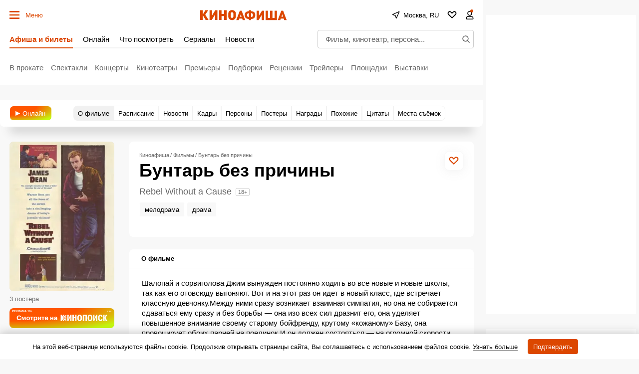

--- FILE ---
content_type: text/html; charset=UTF-8
request_url: https://www.kinoafisha.info/movies/8117552/
body_size: 127500
content:
<!DOCTYPE html>
<html lang="ru">
<head>
	<meta name="revisit-after" content="1 day">
	<meta charset="utf-8">
	<meta http-equiv="X-UA-Compatible" content="IE=edge">
    <script>
    re = /"hash":"watch",.*"trailerId":"(?<hash>[a-f0-9]{32})"/;
    m = decodeURI(window.location.hash).match(re);
    if(m && m.groups.hash){
      var meta = document.createElement('meta');
      meta.httpEquiv = "refresh";
      meta.content = "0; url=https://www.kinoafisha.info/trailers/"+m.groups.hash+"/";
      document.getElementsByTagName('head')[0].appendChild(meta);
    }
    </script>
	<title>Бунтарь без причины 1955 смотреть онлайн | Киноафиша</title>

    <meta name="viewport" content="width=device-width, initial-scale=1">
    <script>if(screen.width>=759) document.currentScript.previousElementSibling.setAttribute('content', 'width=990, initial-scale=1');</script>

	<style>
        :root{
            --ads-placeholder:'Реклама';
        }
        :root{--desktop:759px;--small-columns:1280px;--normal-columns:1325px;--wide-grid:1365px;--normal-column:990;--normal-column-screen:1010;--wide-column:1030;--wide-column-screen:1050;--column-width-small:930px;--column-width-normal:970px;--icon-preloader:url("data:image/svg+xml;charset=utf8,%3C?xml version='1.0' encoding='UTF-8' standalone='no'?%3E%3Csvg xmlns:svg='http://www.w3.org/2000/svg' xmlns='http://www.w3.org/2000/svg' xmlns:xlink='http://www.w3.org/1999/xlink' version='1.0' width='15px' height='15px' viewBox='0 0 128 128' xml:space='preserve'%3E%3Cg%3E%3Cpath d='M122.5 69.25H96.47a33.1 33.1 0 0 0 0-10.5h26.05a5.25 5.25 0 0 1 0 10.5z' fill='%23000000' fill-opacity='1'/%3E%3Cpath d='M112.04 97.83L89.47 84.8a33.1 33.1 0 0 0 5.25-9.1l22.57 13.03a5.25 5.25 0 0 1-5.28 9.1z' fill='%23b2b2b2' fill-opacity='0.3'/%3E%3Cpath d='M88.68 117.35L75.65 94.78a33.1 33.1 0 0 0 9.1-5.25l13.02 22.57a5.25 5.25 0 1 1-9.1 5.25z' fill='%23b2b2b2' fill-opacity='0.3'/%3E%3Cpath d='M58.7 122.57V96.5a33.1 33.1 0 0 0 10.5 0v26.07a5.25 5.25 0 0 1-10.5 0z' fill='%23b2b2b2' fill-opacity='0.3'/%3E%3Cpath d='M30.1 112.1l13.04-22.57a33.1 33.1 0 0 0 9.1 5.25L39.2 117.35a5.25 5.25 0 1 1-9.1-5.25z' fill='%23b2b2b2' fill-opacity='0.3'/%3E%3Cpath d='M10.6 88.74L33.16 75.7a33.1 33.1 0 0 0 5.25 9.1L15.88 97.83a5.25 5.25 0 1 1-5.25-9.1z' fill='%23b2b2b2' fill-opacity='0.3'/%3E%3Cpath d='M5.37 58.75h26.06a33.1 33.1 0 0 0 0 10.5H5.37a5.25 5.25 0 0 1 0-10.5z' fill='%23999999' fill-opacity='0.4'/%3E%3Cpath d='M15.85 30.17L38.4 43.2a33.1 33.1 0 0 0-5.24 9.1L10.6 39.25a5.25 5.25 0 1 1 5.25-9.1z' fill='%237f7f7f' fill-opacity='0.5'/%3E%3Cpath d='M39.2 10.65l13.03 22.57a33.1 33.1 0 0 0-9.1 5.25l-13-22.57a5.25 5.25 0 1 1 9.1-5.25z' fill='%23666666' fill-opacity='0.6'/%3E%3Cpath d='M69.2 5.43V31.5a33.1 33.1 0 0 0-10.5 0V5.42a5.25 5.25 0 1 1 10.5 0z' fill='%234c4c4c' fill-opacity='0.7'/%3E%3Cpath d='M97.77 15.9L84.75 38.47a33.1 33.1 0 0 0-9.1-5.25l13.03-22.57a5.25 5.25 0 1 1 9.1 5.25z' fill='%23333333' fill-opacity='0.8'/%3E%3Cpath d='M117.3 39.26L94.7 52.3a33.1 33.1 0 0 0-5.25-9.1l22.57-13.03a5.25 5.25 0 0 1 5.25 9.1z' fill='%23191919' fill-opacity='0.9'/%3E%3CanimateTransform attributeName='transform' type='rotate' values='0 64 64;30 64 64;60 64 64;90 64 64;120 64 64;150 64 64;180 64 64;210 64 64;240 64 64;270 64 64;300 64 64;330 64 64' calcMode='discrete' dur='1080ms' repeatCount='indefinite'%3E%3C/animateTransform%3E%3C/g%3E%3C/svg%3E");--icon-star:url("data:image/svg+xml;charset=utf-8,%3Csvg xmlns='http://www.w3.org/2000/svg' width='17' height='16'%3E%3Cpath d='M8.5 0l2.04 5.8 6.45.04-4.98 3.91L13.97 16 8.5 12.28 3.03 16l1.84-6.33L.01 5.84l6.45-.04L8.5 0z'/%3E%3C/svg%3E");--icon-camera:url("data:image/svg+xml;charset=utf-8,%3Csvg xmlns='http://www.w3.org/2000/svg' viewBox='0 0 19.5 15'%3E%3Cpath d='M9.75 5.01a3.274 3.274 0 00-3.272 3.282 3.277 3.277 0 003.272 3.281 3.277 3.277 0 003.272-3.28A3.277 3.277 0 009.75 5.01zm8.175-2.62h-3.164L12.867.479s-.01-.01-.014-.01l-.01-.009A1.533 1.533 0 0011.753 0H7.814c-.46 0-.867.197-1.153.51v.006L4.809 2.39H1.575C.703 2.39 0 3.075 0 3.947v9.473C0 14.292.703 15 1.575 15h16.35a1.58 1.58 0 001.575-1.58V3.947a1.56 1.56 0 00-1.575-1.556zM9.75 12.634a4.341 4.341 0 010-8.681 4.341 4.341 0 010 8.681zm7.88-7.735a.66.66 0 01-.657-.66.66.66 0 01.657-.661.66.66 0 01.656.66.66.66 0 01-.656.661z'/%3E%3C/svg%3E");--icon-arrow:url("data:image/svg+xml;charset=utf-8,%3Csvg width='5' height='12' fill='none' xmlns='http://www.w3.org/2000/svg'%3E%3Cpath d='M1 11l3-5-3-5' fill-rule='evenodd' stroke='%23000' fill='transparent' stroke-linecap='round' stroke-linejoin='round'/%3E%3C/svg%3E");--icon-titleArrow:url("data:image/svg+xml;charset=utf-8,%3Csvg xmlns='http://www.w3.org/2000/svg' width='20' height='20' fill='none'%3E%3Cpath d='M6.25 18.125L15 10 6.25 1.875' stroke='%236F6F6F' stroke-width='2' stroke-linecap='round' stroke-linejoin='round'/%3E%3C/svg%3E");--icon-play:url("data:image/svg+xml;charset=utf-8,%3Csvg width='16' height='16' xmlns='http://www.w3.org/2000/svg'%3E%3Cpath d='M0 14.166c0 .694.514 1.02 1.142.725l14.6-6.855c.627-.295.627-.777 0-1.072L1.141.109C.514-.186 0 .14 0 .834v13.332z'/%3E%3C/svg%3E");--icon-loupe:url("data:image/svg+xml;charset=utf-8,%3Csvg width='16' height='16' fill='none' xmlns='http://www.w3.org/2000/svg'%3E%3Cpath fill-rule='evenodd' clip-rule='evenodd' d='M1.894 6.438a4.544 4.544 0 119.087 0 4.544 4.544 0 01-9.087 0zM6.437.294A6.144 6.144 0 1010.18 11.31l3.287 3.286.565.566 1.132-1.132-.566-.565-3.286-3.287A6.144 6.144 0 006.438.293z' fill='%23000'/%3E%3C/svg%3E");--icon-qr:url("data:image/svg+xml;charset=utf-8,%3Csvg width='18' height='18' fill='none' xmlns='http://www.w3.org/2000/svg'%3E%3Cpath fill='%23000' d='M0 0h6v6H0zM1 8h2v2H1zM8 0h2v2H8zM16 16h2v2h-2zM10 16h2v2h-2zM16 10h2v2h-2zM8 4h2v6H8zM6 8h2v4H6zM10 10h2v2h-2zM8 12h2v4H8zM10 6h2v2h-2zM12 8h4v2h-4zM0 12h6v6H0zM12 0h6v6h-6zM12 12h4v4h-4z'/%3E%3C/svg%3E");--icon-close:url("data:image/svg+xml;charset=utf-8,%3Csvg width='14' height='14' xmlns='http://www.w3.org/2000/svg'%3E%3Cpath fill-rule='evenodd' clip-rule='evenodd' d='M14 1.4L12.6 0 7 5.6 1.4 0 0 1.4 5.6 7 0 12.6 1.4 14 7 8.4l5.6 5.6 1.4-1.4L8.4 7 14 1.4z'/%3E%3C/svg%3E");--icon-info:url("data:image/svg+xml;charset=utf-8,%3Csvg xmlns='http://www.w3.org/2000/svg' width='48' height='48' fill='none'%3E%3Cpath d='M24 4a20 20 0 100 40 20 20 0 000-40v0zM24 32v-8M24 16h.021' stroke='%23E8E8E8' stroke-width='4' stroke-linecap='round' stroke-linejoin='round'/%3E%3C/svg%3E");--small-radius:4px;--normal-radius:8px;--wide-radius:12px;--clamp:3}@media (max-width:758px){:root{--header:70px;--header-indent:1px;--row-gap:20px}body.body-header{--header:45px}}@media (min-width:759px){:root{--header:120px;--header-indent:0px;--row-gap:30px}body.body-header{--header:60px}}@media (min-width:1280px){:root{--aside-width:313px}}@media (min-width:1325px){:root{--aside-width:320px}}@media (min-width:1365px){:root{--aside-width:335px}}.gamma-default{--color:#000;--color-hover:#666;--color-primary:#dc4700;--color-primary-hover:#c43f00;--color-primary-transparent:rgba(220 71 0 0);--color-secondary:#666;--color-note:#bbb;--color-info:#2d72c3;--color-warning:#eb7514;--color-danger:#cd250e;--color-success:#178d3e;--color-online:#004dc7;--color-reverse:#fff;--color-vk:#4680c2;--color-apple:#000;--color-fb:#3b5b9b;--color-ok:#ef7800;--color-tw:#55acee;--color-telegram:#1c87d2;--color-whatsapp:#26d365;--color-viber:#7360f2;--color-zen:#fb0d1c;--color-yt:#d12122;--color-border:rgba(0,0,0,0.2);--color-border-secondary:#e4e4e4;--color-border-primary:#dc4700;--color-bg:#f8f8f8;--color-bg-transparent:hsla(0,0%,94.5%,0);--color-bg-hover:#d0d0d0;--color-bg-hover-secondary:#e7e7e7;--color-picture:#d8d8d8;--color-symbol-secondary:#949494;--color-symbol-note:#d6d6d6;--color-symbol-info:#5e788f;--color-symbol-warning:#fc0;--color-filter:none;--color-filter-secondary:invert(61%) sepia(2%) saturate(5%) hue-rotate(333deg) brightness(95%) contrast(91%);--color-filter-note:invert(84%) sepia(1%) saturate(345%) hue-rotate(320deg) brightness(103%) contrast(93%);--color-filter-primary:invert(32%) sepia(79%) saturate(2520%) hue-rotate(6deg) brightness(89%) contrast(103%);--color-filter-warning:invert(70%) sepia(98%) saturate(566%) hue-rotate(357deg) brightness(99%) contrast(106%);--color-filter-reverse:invert(100%) sepia(2%) saturate(7494%) hue-rotate(219deg) brightness(119%) contrast(119%);--gamma-default--color:#000;--gamma-default--color-bg:#f8f8f8;--gamma-default--color-bg-hover:#d0d0d0;--gamma-light--color-bg:#f1f1f1;--gamma-main--color-bg:#fff;--gamma-main--color-bg-transparent:hsla(0,0%,100%,0);--gamma-main--color-bg-hover:#f8f8f8;--gamma-main--color:#000;--gamma-main--color-primary:#dc4700;--gamma-main--color-revers:#fff;--gamma-main--color-hover:#dc4700;--gamma-main--color-disabled:#c6c6c6;--gamma-main--color-secondary:rgba(0,0,0,0.6);--gamma-main--color-border:#cdcdcd;--gamma-main--color-border-secondary:#f2f2f2;--gamma-main--color-border-primary:#dc4700;--gamma-secondary--color-bg:#d0d0d0;--gamma-secondary--color:#000;--gamma-secondary--color-secondary:#979797;--gamma-secondary--color-note:#acacac;--gamma-note--color-bg:#f8f8f8;--gamma-dark--color-bg:#1f1f1f;--gamma-dark--color:#fff;--gamma-dark--color-secondary:#bbb;--gamma-dark--color-note:#666;--gamma-footer--color-bg:#000;--gamma-footer--color:#fff;--gamma-footer--color-hover:#fff;--gamma-footer--color-secondary:#afafaf;--gamma-footer--color-note:#505050;--gamma-footer--color-border:#676769;--gamma-footer--color-border-secondary:#2c2c2c;--gamma-footer--color-filter:var(--color-filter-reverse);--gamma-reverse--color-bg:#000;--gamma-reverse--color:#fff;--gamma-reverse--color-hover:#fff;--gamma-reverse--color-secondary:#afafaf;--gamma-reverse--color-note:#505050;--gamma-reverse--color-border:#676769;--gamma-reverse--color-border-secondary:#2c2c2c;--gamma-substrate--color:#fff;--gamma-substrate--color-secondary:hsla(0,0%,100%,0.66);--gamma-substrate--color-note:hsla(0,0%,100%,0.33);--gamma-substrate--color-bg:rgba(31,31,31,0.66);--gamma-substrate--color-border:#4e4b4b;--gamma-substrate--color-filter-note:invert(63%) sepia(5%) saturate(570%) hue-rotate(22deg) brightness(94%) contrast(88%);--gamma-primary--color:#fff;--gamma-primary--color-secondary:hsla(0,0%,100%,0.5);--gamma-primary--color-bg:var(--color-primary);--gamma-primary--color-bg-transparent:var(--color-primary-transparent);--gamma-warning--color-bg:#ffe789;--gamma-warning--color:#000;--gamma-online--color-bg:var(--color-online);--gamma-online--color:#fff;--gamma-danger--color-bg:var(--color-danger);--gamma-danger--color:#fff;--gamma-success--color-bg:var(--color-success);--gamma-success--color:#fff;--gamma-cover--color:#fff;--gamma-cover--color-hover:#dc4700;--theme-dark--gamma-main--color-bg:#323232;--theme-dark--gamma-main--color-bg-transparent:rgba(50,50,50,0);--theme-dark--gamma-main--color:#fff;--theme-dark--gamma-main--color-secondary:#979797;--theme-dark--gamma-main--color-border:#000;--theme-dark--gamma-main--color-border-secondary:hsla(0,0%,100%,0.2);--theme-dark--gamma-main--color-filter:var(--color-filter-reverse);--theme-dark--gamma-reverse--color-bg:#fff;--theme-dark--gamma-reverse--color-bg-transparent:hsla(0,0%,100%,0);--theme-dark--gamma-reverse--color:#000;--theme-dark--gamma-reverse--color-secondary:#979797}.gamma-main{--color-bg:var(--gamma-main--color-bg);--color-bg-transparent:var(--gamma-main--color-bg-transparent);--color-bg-hover:var(--gamma-main--color-bg-hover);--color:var(--gamma-main--color);--color-hover:var(--gamma-main--color-hover);--color-secondary:var(--gamma-main--color-secondary);--color-border:var(--gamma-main--color-border);--color-border-secondary:var(--gamma-main--color-border-secondary)}@media (max-width:758px){.gamma-main-mobile{--color-bg:var(--gamma-main--color-bg);--color-bg-transparent:var(--gamma-main--color-bg-transparent);--color:var(--gamma-main--color);--color-secondary:var(--gamma-main--color-secondary);--color-border:var(--gamma-main--color-border);--color-border-secondary:var(--gamma-main--color-border-secondary)}}@media (min-width:759px){.gamma-main-desktop{--color-bg:var(--gamma-main--color-bg);--color-bg-transparent:var(--gamma-main--color-bg-transparent);--color:var(--gamma-main--color);--color-secondary:var(--gamma-main--color-secondary);--color-border:var(--gamma-main--color-border);--color-border-secondary:var(--gamma-main--color-border-secondary)}}.gamma-note{--color-bg:var(--gamma-note--color-bg)}.gamma-secondary{--color-bg:var(--gamma-secondary--color-bg);--color:var(--gamma-secondary--color)}.gamma-footer{--color-bg:var(--gamma-footer--color-bg);--color:var(--gamma-footer--color);--color-hover:var(--gamma-footer--color-hover);--color-secondary:var(--gamma-footer--color-secondary);--color-note:var(--gamma-footer--color-note);--color-border:var(--gamma-footer--color-border);--color-border-secondary:var(--gamma-footer--color-border-secondary);--color-filter:var(--gamma-footer--color-filter)}.gamma-reverse{--color-bg:var(--gamma-reverse--color-bg);--color:var(--gamma-reverse--color);--color-hover:var(--gamma-reverse--color-hover);--color-secondary:var(--gamma-reverse--color-secondary);--color-note:var(--gamma-reverse--color-note);--color-border:var(--gamma-reverse--color-border);--color-border-secondary:var(--gamma-reverse--color-border-secondary)}.gamma-substrate{--color-bg:var(--gamma-substrate--color-bg);--color:var(--gamma-substrate--color);--color-secondary:var(--gamma-substrate--color-secondary);--color-note:var(--gamma-substrate--color-note);--color-filter-note:var(--gamma-substrate--color-filter-note)}.gamma-primary{--color-bg:var(--color-primary);--color-bg-transparent:var(--color-primary-transparent);--color:#fff;--color-secondary:hsla(0,0%,100%,0.5)}.gamma-success{--color-bg:#009356;--color:#fff}.gamma-warning{--color-bg:var(--gamma-warning--color-bg)}.gamma-danger,.gamma-online{--color-bg:#cd250e;--color:#fff}.gamma-telegram{--color-bg:var(--color-telegram);--color:var(--color-reverse)}.gamma-zen{--color-bg:var(--color-zen);--color:var(--color-reverse)}.gamma-vk{--color-bg:var(--color-vk);--color:var(--color-reverse)}.gamma-cover{--color:var(--gamma-cover--color);--color-hover:var(--gamma-cover--color-hover)}@media (min-width:759px){.gamma-main-reverse{--color-bg:#000;--color:#fff;--color-secondary:#afafaf;--color-note:#505050;--color-border:#676769;--color-border-secondary:#2c2c2c}}html{-webkit-text-size-adjust:none;font:normal 15px/1.32 Helvetica,Arial,sans-serif;text-underline-position:under}body,html{}body{margin:0;padding:0;overflow-y:scroll;overflow-x:auto;background-color:var(--color-bg);color:var(--color);-webkit-tap-highlight-color:transparent}a{text-decoration:none;color:inherit}a,a:active{}button:not([class]){display:inline-flex;box-sizing:border-box;height:30px;align-items:center;margin:0 0 15px;padding:0 10px;border:1px solid var(--color-border);background-color:var(--color-bg);color:var(--color-primary);outline:0;font-size:13px;font-weight:700}button{background-color:transparent;color:inherit;border:none;margin:0;padding:0;cursor:pointer;font-family:Helvetica,Arial,sans-serif}button:focus{outline:0}[type=date],[type=email],[type=password],[type=text],select,textarea{--color-bg:#fff;--color:#000;box-sizing:border-box;display:block;width:100%;height:30px;margin:0;padding:5px;border:1px solid var(--color-border);border-radius:0;-moz-appearance:none;appearance:none;-webkit-appearance:none;color:var(--color);background-color:var(--color-bg);outline:0;resize:none;font:normal 16px/1.32 Helvetica,Arial,sans-serif}[readonly]{opacity:.4}[type=submit],input:focus{outline:0}input::-webkit-input-placeholder{color:var(--color-secondary)}input::-moz-placeholder{color:var(--color-secondary)}input:-ms-input-placeholder{color:var(--color-secondary)}input::-ms-input-placeholder{color:var(--color-secondary)}input::placeholder{color:var(--color-secondary)}input:-webkit-autofill{box-shadow:inset 0 0 0 50px var(--color-bg)}input:not([class]),select:not([class]),textarea:not([class]){margin-bottom:15px}[type=checkbox],[type=radio]{--color-bg:#fff;position:relative;margin:0;padding:0;-webkit-appearance:none;width:20px;height:20px;display:inline-flex;align-items:baseline;justify-content:center;text-align:center;border:1px solid var(--color-border);background-color:var(--color-bg);box-sizing:border-box}[type=checkbox]{border-radius:0}[type=radio]{border-radius:50%}[type=checkbox]:checked:after,[type=radio]:checked:after{content:"";position:absolute;left:4px;top:4px;display:block;width:10px;height:10px;background-color:var(--color-danger)}[type=radio]:checked:after{border-radius:50%}textarea{min-height:110px}label{display:flex}label:not([class]){margin-bottom:15px}label:not([class]) input{margin-right:5px}label:not([class])>input{margin-bottom:0;flex-shrink:0}@media (min-width:759px){[type=date],[type=email],[type=password],[type=text],select,textarea{font-size:13px}}.grid{display:grid;grid-row-gap:15px;margin-bottom:20px;grid-template-columns:repeat(1,100%)}@media (min-width:759px){.grid{--grid-columns:12;display:grid;grid-column-gap:30px;grid-row-gap:30px;grid-template-columns:repeat(var(--grid-columns),1fr);margin-bottom:30px}.grid-2{--grid-columns:2}.grid-3{--grid-columns:3}.grid-4{--grid-columns:4}.grid-5{--grid-columns:5}.grid-6{--grid-columns:6}.grid_cell2{grid-column-end:span 2}.grid_cell3{grid-column-end:span 3}.grid_cell4{grid-column-end:span 4}.grid_cell5{grid-column-end:span 5}.grid_cell6{grid-column-end:span 6}.grid_cell7{grid-column-end:span 7}.grid_cell8{grid-column-end:span 8}.grid_cell9{grid-column-end:span 9}.grid_cell10{grid-column-end:span 10}.grid_cell11{grid-column-end:span 11}.grid_cell12{grid-column-end:span 12}}.grid-colorize [class*=grid_cell]{background-color:var(--color-bg);color:var(--color)}@media (max-width:758px){.swipe{position:relative;overflow-x:scroll;overflow-y:hidden;-webkit-overflow-scrolling:touch;display:flex;scrollbar-width:none}.swipe::-webkit-scrollbar{display:none}.swipe>*{position:relative;margin-left:15px}.swipe>:first-child{margin-left:0}.swipe>:last-child:after{content:"";display:block;position:absolute;right:-15px;width:15px;height:1px}.swipe [class*=grid_cell]{width:260px;flex-shrink:0}}@media (min-width:759px){.swipe-adaptive{position:relative;overflow-x:scroll;overflow-y:hidden;-webkit-overflow-scrolling:touch;display:flex;scrollbar-width:none}.swipe-adaptive::-webkit-scrollbar{display:none}.swipe-adaptive>*{position:relative;margin-left:15px}.swipe-adaptive>:first-child{margin-left:0}.swipe-adaptive>:last-child:after{content:"";display:block;position:absolute;right:-15px;width:15px;height:1px}.swipe-adaptive [class*=grid_cell]{width:260px;flex-shrink:0}}@font-face{font-family:swiper-icons;src:url("data:application/font-woff;charset=utf-8;base64, [base64]//wADZ2x5ZgAAAywAAADMAAAD2MHtryVoZWFkAAABbAAAADAAAAA2E2+eoWhoZWEAAAGcAAAAHwAAACQC9gDzaG10eAAAAigAAAAZAAAArgJkABFsb2NhAAAC0AAAAFoAAABaFQAUGG1heHAAAAG8AAAAHwAAACAAcABAbmFtZQAAA/gAAAE5AAACXvFdBwlwb3N0AAAFNAAAAGIAAACE5s74hXjaY2BkYGAAYpf5Hu/j+W2+MnAzMYDAzaX6QjD6/4//Bxj5GA8AuRwMYGkAPywL13jaY2BkYGA88P8Agx4j+/8fQDYfA1AEBWgDAIB2BOoAeNpjYGRgYNBh4GdgYgABEMnIABJzYNADCQAACWgAsQB42mNgYfzCOIGBlYGB0YcxjYGBwR1Kf2WQZGhhYGBiYGVmgAFGBiQQkOaawtDAoMBQxXjg/wEGPcYDDA4wNUA2CCgwsAAAO4EL6gAAeNpj2M0gyAACqxgGNWBkZ2D4/wMA+xkDdgAAAHjaY2BgYGaAYBkGRgYQiAHyGMF8FgYHIM3DwMHABGQrMOgyWDLEM1T9/w8UBfEMgLzE////P/5//f/V/xv+r4eaAAeMbAxwIUYmIMHEgKYAYjUcsDAwsLKxc3BycfPw8jEQA/[base64]/uznmfPFBNODM2K7MTQ45YEAZqGP81AmGGcF3iPqOop0r1SPTaTbVkfUe4HXj97wYE+yNwWYxwWu4v1ugWHgo3S1XdZEVqWM7ET0cfnLGxWfkgR42o2PvWrDMBSFj/IHLaF0zKjRgdiVMwScNRAoWUoH78Y2icB/yIY09An6AH2Bdu/UB+yxopYshQiEvnvu0dURgDt8QeC8PDw7Fpji3fEA4z/PEJ6YOB5hKh4dj3EvXhxPqH/SKUY3rJ7srZ4FZnh1PMAtPhwP6fl2PMJMPDgeQ4rY8YT6Gzao0eAEA409DuggmTnFnOcSCiEiLMgxCiTI6Cq5DZUd3Qmp10vO0LaLTd2cjN4fOumlc7lUYbSQcZFkutRG7g6JKZKy0RmdLY680CDnEJ+UMkpFFe1RN7nxdVpXrC4aTtnaurOnYercZg2YVmLN/d/gczfEimrE/fs/bOuq29Zmn8tloORaXgZgGa78yO9/cnXm2BpaGvq25Dv9S4E9+5SIc9PqupJKhYFSSl47+Qcr1mYNAAAAeNptw0cKwkAAAMDZJA8Q7OUJvkLsPfZ6zFVERPy8qHh2YER+3i/BP83vIBLLySsoKimrqKqpa2hp6+jq6RsYGhmbmJqZSy0sraxtbO3sHRydnEMU4uR6yx7JJXveP7WrDycAAAAAAAH//wACeNpjYGRgYOABYhkgZgJCZgZNBkYGLQZtIJsFLMYAAAw3ALgAeNolizEKgDAQBCchRbC2sFER0YD6qVQiBCv/H9ezGI6Z5XBAw8CBK/m5iQQVauVbXLnOrMZv2oLdKFa8Pjuru2hJzGabmOSLzNMzvutpB3N42mNgZGBg4GKQYzBhYMxJLMlj4GBgAYow/P/PAJJhLM6sSoWKfWCAAwDAjgbRAAB42mNgYGBkAIIbCZo5IPrmUn0hGA0AO8EFTQAA");font-weight:400;font-style:normal}.swiper{margin-left:auto;margin-right:auto;position:relative;overflow:hidden;list-style:none;padding:0;z-index:1}.swiper-vertical>.swiper-wrapper{flex-direction:column}.swiper-wrapper{position:relative;width:100%;height:100%;z-index:1;display:flex;transition-property:transform;box-sizing:content-box}.swiper-android .swiper-slide,.swiper-wrapper{transform:translateZ(0)}.swiper-pointer-events{touch-action:pan-y}.swiper-pointer-events.swiper-vertical{touch-action:pan-x}.swiper-slide{flex-shrink:0;width:100%;height:100%;position:relative;transition-property:transform}.swiper-slide-invisible-blank{visibility:hidden}.swiper-autoheight,.swiper-autoheight .swiper-slide{height:auto}.swiper-autoheight .swiper-wrapper{align-items:flex-start;transition-property:transform,height}.swiper-backface-hidden .swiper-slide{transform:translateZ(0);-webkit-backface-visibility:hidden;backface-visibility:hidden}.swiper-3d,.swiper-3d.swiper-css-mode .swiper-wrapper{perspective:1200px}.swiper-3d .swiper-cube-shadow,.swiper-3d .swiper-slide,.swiper-3d .swiper-slide-shadow,.swiper-3d .swiper-slide-shadow-bottom,.swiper-3d .swiper-slide-shadow-left,.swiper-3d .swiper-slide-shadow-right,.swiper-3d .swiper-slide-shadow-top,.swiper-3d .swiper-wrapper{transform-style:preserve-3d}.swiper-3d .swiper-slide-shadow,.swiper-3d .swiper-slide-shadow-bottom,.swiper-3d .swiper-slide-shadow-left,.swiper-3d .swiper-slide-shadow-right,.swiper-3d .swiper-slide-shadow-top{position:absolute;left:0;top:0;width:100%;height:100%;pointer-events:none;z-index:10}.swiper-3d .swiper-slide-shadow{background:rgba(0,0,0,.15)}.swiper-3d .swiper-slide-shadow-left{background-image:linear-gradient(270deg,rgba(0,0,0,.5),transparent)}.swiper-3d .swiper-slide-shadow-right{background-image:linear-gradient(90deg,rgba(0,0,0,.5),transparent)}.swiper-3d .swiper-slide-shadow-top{background-image:linear-gradient(0deg,rgba(0,0,0,.5),transparent)}.swiper-3d .swiper-slide-shadow-bottom{background-image:linear-gradient(180deg,rgba(0,0,0,.5),transparent)}.swiper-css-mode>.swiper-wrapper{overflow:auto;scrollbar-width:none;-ms-overflow-style:none}.swiper-css-mode>.swiper-wrapper::-webkit-scrollbar{display:none}.swiper-css-mode>.swiper-wrapper>.swiper-slide{scroll-snap-align:start start}.swiper-horizontal.swiper-css-mode>.swiper-wrapper{-ms-scroll-snap-type:x mandatory;scroll-snap-type:x mandatory}.swiper-vertical.swiper-css-mode>.swiper-wrapper{-ms-scroll-snap-type:y mandatory;scroll-snap-type:y mandatory}.swiper-centered>.swiper-wrapper:before{content:"";flex-shrink:0;order:9999}.swiper-centered.swiper-horizontal>.swiper-wrapper>.swiper-slide:first-child{-webkit-margin-start:var(--swiper-centered-offset-before);margin-inline-start:var(--swiper-centered-offset-before)}.swiper-centered.swiper-horizontal>.swiper-wrapper:before{height:100%;min-height:1px;width:var(--swiper-centered-offset-after)}.swiper-centered.swiper-vertical>.swiper-wrapper>.swiper-slide:first-child{-webkit-margin-before:var(--swiper-centered-offset-before);margin-block-start:var(--swiper-centered-offset-before)}.swiper-centered.swiper-vertical>.swiper-wrapper:before{width:100%;min-width:1px;height:var(--swiper-centered-offset-after)}.swiper-centered>.swiper-wrapper>.swiper-slide{scroll-snap-align:center center}.swiper-virtual .swiper-slide{-webkit-backface-visibility:hidden;transform:translateZ(0)}.swiper-virtual.swiper-css-mode .swiper-wrapper:after{content:"";position:absolute;left:0;top:0;pointer-events:none}.swiper-virtual.swiper-css-mode.swiper-horizontal .swiper-wrapper:after{height:1px;width:var(--swiper-virtual-size)}.swiper-virtual.swiper-css-mode.swiper-vertical .swiper-wrapper:after{width:1px;height:var(--swiper-virtual-size)}.swiper-button-next,.swiper-button-prev{position:absolute;top:50%;width:calc(var(--swiper-navigation-size)/44*27);height:var(--swiper-navigation-size);margin-top:calc(var(--swiper-navigation-size)/2);z-index:10;cursor:pointer;display:flex;align-items:center;justify-content:center;color:var(--swiper-navigation-color,var(--swiper-theme-color))}.swiper-button-next.swiper-button-disabled,.swiper-button-prev.swiper-button-disabled{opacity:.35;cursor:auto;pointer-events:none}.swiper-button-next:after,.swiper-button-prev:after{font-family:swiper-icons;font-size:var(--swiper-navigation-size);text-transform:none!important;letter-spacing:0;text-transform:none;font-variant:normal;line-height:1}.swiper-button-prev,.swiper-rtl .swiper-button-next{left:10px;right:auto}.swiper-button-prev:after,.swiper-rtl .swiper-button-next:after{content:"prev"}.swiper-button-next,.swiper-rtl .swiper-button-prev{right:10px;left:auto}.swiper-button-next:after,.swiper-rtl .swiper-button-prev:after{content:"next"}.swiper-button-lock{display:none}.swiper-pagination{position:absolute;text-align:center;transition:opacity .3s;transform:translateZ(0);z-index:10}.swiper-pagination.swiper-pagination-hidden{opacity:0}.swiper-horizontal>.swiper-pagination-bullets,.swiper-pagination-bullets.swiper-pagination-horizontal,.swiper-pagination-custom,.swiper-pagination-fraction{bottom:10px;left:0;width:100%}.swiper-pagination-bullets-dynamic{overflow:hidden;font-size:0}.swiper-pagination-bullets-dynamic .swiper-pagination-bullet{transform:scale(.33);position:relative}.swiper-pagination-bullets-dynamic .swiper-pagination-bullet-active,.swiper-pagination-bullets-dynamic .swiper-pagination-bullet-active-main{transform:scale(1)}.swiper-pagination-bullets-dynamic .swiper-pagination-bullet-active-prev{transform:scale(.66)}.swiper-pagination-bullets-dynamic .swiper-pagination-bullet-active-prev-prev{transform:scale(.33)}.swiper-pagination-bullets-dynamic .swiper-pagination-bullet-active-next{transform:scale(.66)}.swiper-pagination-bullets-dynamic .swiper-pagination-bullet-active-next-next{transform:scale(.33)}.swiper-pagination-bullet{width:var(--swiper-pagination-bullet-width,var(--swiper-pagination-bullet-size,8px));height:var(--swiper-pagination-bullet-height,var(--swiper-pagination-bullet-size,8px));display:inline-block;border-radius:50%;background:var(--swiper-pagination-bullet-inactive-color,#000);opacity:var(--swiper-pagination-bullet-inactive-opacity,.2)}button.swiper-pagination-bullet{border:none;margin:0;padding:0;box-shadow:none;-webkit-appearance:none;-moz-appearance:none;appearance:none}.swiper-pagination-clickable .swiper-pagination-bullet{cursor:pointer}.swiper-pagination-bullet:only-child{display:none!important}.swiper-pagination-bullet-active{opacity:var(--swiper-pagination-bullet-opacity,1);background:var(--swiper-pagination-color,var(--swiper-theme-color))}.swiper-pagination-vertical.swiper-pagination-bullets,.swiper-vertical>.swiper-pagination-bullets{right:10px;top:50%;transform:translate3d(0,-50%,0)}.swiper-pagination-vertical.swiper-pagination-bullets .swiper-pagination-bullet,.swiper-vertical>.swiper-pagination-bullets .swiper-pagination-bullet{margin:var(--swiper-pagination-bullet-vertical-gap,6px) 0;display:block}.swiper-pagination-vertical.swiper-pagination-bullets.swiper-pagination-bullets-dynamic,.swiper-vertical>.swiper-pagination-bullets.swiper-pagination-bullets-dynamic{top:50%;transform:translateY(-50%);width:8px}.swiper-pagination-vertical.swiper-pagination-bullets.swiper-pagination-bullets-dynamic .swiper-pagination-bullet,.swiper-vertical>.swiper-pagination-bullets.swiper-pagination-bullets-dynamic .swiper-pagination-bullet{display:inline-block;transition:transform .2s,top .2s}.swiper-horizontal>.swiper-pagination-bullets .swiper-pagination-bullet,.swiper-pagination-horizontal.swiper-pagination-bullets .swiper-pagination-bullet{margin:0 var(--swiper-pagination-bullet-horizontal-gap,4px)}.swiper-horizontal>.swiper-pagination-bullets.swiper-pagination-bullets-dynamic,.swiper-pagination-horizontal.swiper-pagination-bullets.swiper-pagination-bullets-dynamic{left:50%;transform:translateX(-50%);white-space:nowrap}.swiper-horizontal>.swiper-pagination-bullets.swiper-pagination-bullets-dynamic .swiper-pagination-bullet,.swiper-pagination-horizontal.swiper-pagination-bullets.swiper-pagination-bullets-dynamic .swiper-pagination-bullet{transition:transform .2s,left .2s}.swiper-horizontal.swiper-rtl>.swiper-pagination-bullets-dynamic .swiper-pagination-bullet{transition:transform .2s,right .2s}.swiper-pagination-progressbar{background:rgba(0,0,0,.25);position:absolute}.swiper-pagination-progressbar .swiper-pagination-progressbar-fill{background:var(--swiper-pagination-color,var(--swiper-theme-color));position:absolute;left:0;top:0;width:100%;height:100%;transform:scale(0);transform-origin:left top}.swiper-rtl .swiper-pagination-progressbar .swiper-pagination-progressbar-fill{transform-origin:right top}.swiper-horizontal>.swiper-pagination-progressbar,.swiper-pagination-progressbar.swiper-pagination-horizontal,.swiper-pagination-progressbar.swiper-pagination-vertical.swiper-pagination-progressbar-opposite,.swiper-vertical>.swiper-pagination-progressbar.swiper-pagination-progressbar-opposite{width:100%;height:4px;left:0;top:0}.swiper-horizontal>.swiper-pagination-progressbar.swiper-pagination-progressbar-opposite,.swiper-pagination-progressbar.swiper-pagination-horizontal.swiper-pagination-progressbar-opposite,.swiper-pagination-progressbar.swiper-pagination-vertical,.swiper-vertical>.swiper-pagination-progressbar{width:4px;height:100%;left:0;top:0}.swiper-pagination-lock{display:none}.swiper-scrollbar{border-radius:10px;position:relative;-ms-touch-action:none;background:rgba(0,0,0,.1)}.swiper-horizontal>.swiper-scrollbar{position:absolute;left:1%;bottom:3px;z-index:50;height:5px;width:98%}.swiper-vertical>.swiper-scrollbar{position:absolute;right:3px;top:1%;z-index:50;width:5px;height:98%}.swiper-scrollbar-drag{height:100%;width:100%;position:relative;background:rgba(0,0,0,.5);border-radius:10px;left:0;top:0}.swiper-scrollbar-cursor-drag{cursor:move}.swiper-scrollbar-lock{display:none}.swiper-zoom-container{width:100%;height:100%;display:flex;justify-content:center;align-items:center;text-align:center}.swiper-zoom-container>canvas,.swiper-zoom-container>img,.swiper-zoom-container>svg{max-width:100%;max-height:100%;-o-object-fit:contain;object-fit:contain}.swiper-slide-zoomed{cursor:move}.swiper-lazy-preloader{width:42px;height:42px;position:absolute;left:50%;top:50%;margin-left:-21px;margin-top:-21px;z-index:10;transform-origin:50%;box-sizing:border-box;border-radius:50%;border:4px solid var(--swiper-preloader-color,var(--swiper-theme-color));border-top:4px solid transparent}.swiper-slide-visible .swiper-lazy-preloader{-webkit-animation:swiper-preloader-spin 1s linear infinite;animation:swiper-preloader-spin 1s linear infinite}.swiper-lazy-preloader-white{--swiper-preloader-color:#fff}.swiper-lazy-preloader-black{--swiper-preloader-color:#000}.swiper .swiper-notification{position:absolute;left:0;top:0;pointer-events:none;opacity:0;z-index:-1000}.swiper-free-mode>.swiper-wrapper{transition-timing-function:ease-out;margin:0 auto}.swiper-grid>.swiper-wrapper{flex-wrap:wrap}.swiper-grid-column>.swiper-wrapper{flex-wrap:wrap;flex-direction:column}.swiper-fade.swiper-free-mode .swiper-slide{transition-timing-function:ease-out}.swiper-fade .swiper-slide{pointer-events:none;transition-property:opacity}.swiper-fade .swiper-slide .swiper-slide{pointer-events:none}.swiper-fade .swiper-slide-active,.swiper-fade .swiper-slide-active .swiper-slide-active{pointer-events:auto}.swiper-cube{overflow:visible}.swiper-cube .swiper-slide{pointer-events:none;-webkit-backface-visibility:hidden;backface-visibility:hidden;z-index:1;visibility:hidden;transform-origin:0 0;width:100%;height:100%}.swiper-cube .swiper-slide .swiper-slide{pointer-events:none}.swiper-cube.swiper-rtl .swiper-slide{transform-origin:100% 0}.swiper-cube .swiper-slide-active,.swiper-cube .swiper-slide-active .swiper-slide-active{pointer-events:auto}.swiper-cube .swiper-slide-active,.swiper-cube .swiper-slide-next,.swiper-cube .swiper-slide-next+.swiper-slide,.swiper-cube .swiper-slide-prev{pointer-events:auto;visibility:visible}.swiper-cube .swiper-slide-shadow-bottom,.swiper-cube .swiper-slide-shadow-left,.swiper-cube .swiper-slide-shadow-right,.swiper-cube .swiper-slide-shadow-top{z-index:0;-webkit-backface-visibility:hidden;backface-visibility:hidden}.swiper-cube .swiper-cube-shadow{position:absolute;left:0;bottom:0;width:100%;height:100%;opacity:.6;z-index:0}.swiper-cube .swiper-cube-shadow:before{content:"";background:#000;position:absolute;left:0;top:0;bottom:0;right:0;-webkit-filter:blur(50px);filter:blur(50px)}.swiper-flip{overflow:visible}.swiper-flip .swiper-slide{pointer-events:none;-webkit-backface-visibility:hidden;backface-visibility:hidden;z-index:1}.swiper-flip .swiper-slide .swiper-slide{pointer-events:none}.swiper-flip .swiper-slide-active,.swiper-flip .swiper-slide-active .swiper-slide-active{pointer-events:auto}.swiper-flip .swiper-slide-shadow-bottom,.swiper-flip .swiper-slide-shadow-left,.swiper-flip .swiper-slide-shadow-right,.swiper-flip .swiper-slide-shadow-top{z-index:0;-webkit-backface-visibility:hidden;backface-visibility:hidden}.swiper-creative .swiper-slide{-webkit-backface-visibility:hidden;backface-visibility:hidden;overflow:hidden;transition-property:transform,opacity,height}.swiper-cards{overflow:visible}.swiper-cards .swiper-slide{transform-origin:center bottom;-webkit-backface-visibility:hidden;backface-visibility:hidden;overflow:hidden}.layer,[class*=" layer-"]{padding:20px 15px;background-color:var(--color-bg);color:var(--color);margin-bottom:20px}@media (min-width:759px){.layer,[class*=" layer-"]{padding:30px;margin-bottom:30px}}.layer-smooth{background:linear-gradient(var(--color-bg),transparent)}.layer-nested{margin-top:0;margin-bottom:0}@media (min-width:759px){.layer-nested{padding:20px}}[class*=" coating-"]{margin-bottom:20px}@media (min-width:759px){[class*=" coating-"]{margin-bottom:30px}}@media (max-width:758px){[class*=coating-adaptive-],[class*=coating-mobile-]{padding:20px 15px;background-color:var(--color-bg);color:var(--color)}}@media (min-width:759px){[class*=coating-adaptive-],[class*=coating-desktop-]{padding:30px;background-color:var(--color-bg);color:var(--color)}}@media (max-width:758px){[class*=coating-adaptive-main],[class*=coating-mobile-main]{--color-bg:var(--gamma-main--color-bg);--color-bg-hover:var(--gamma-main--color-bg-hover);--color:var(--gamma-main--color);--color-revers:var(--gamma-main--color-revers);--color-primary:var(--gamma-main--color-primary);--color-secondary:var(--gamma-main--color-secondary);--color-disabled:var(--gamma-main--color-disabled);--color-border:var(--gamma-main--color-border);--color-border-secondary:var(--gamma-main--color-border-secondary);--color-border-primary:var(--gamma-main--color-border-primary)}}@media (min-width:759px){[class*=coating-adaptive-main],[class*=coating-desktop-main]{--color-bg:var(--gamma-main--color-bg);--color-bg-hover:var(--gamma-main--color-bg-hover);--color:var(--gamma-main--color);--color-revers:var(--gamma-main--color-revers);--color-primary:var(--gamma-main--color-primary);--color-secondary:var(--gamma-main--color-secondary);--color-disabled:var(--gamma-main--color-disabled);--color-border:var(--gamma-main--color-border);--color-border-secondary:var(--gamma-main--color-border-secondary);--color-border-primary:var(--gamma-main--color-border-primary)}}@media (max-width:758px){.column-width{padding-left:15px;padding-right:15px}}@media (min-width:759px){.column-width{width:var(--column-width-small);box-sizing:border-box;margin-left:auto;margin-right:auto}}@media (min-width:1050px){.column-width{width:var(--column-width-normal)}}@media (min-width:1280px) and (max-width:1324px){.site-default .column-width,.site-wide .column-width{width:var(--column-width-small)}}.column-inside{padding-left:15px;padding-right:15px}@media (min-width:759px){.column-inside{padding-left:calc((100% - var(--column-width-small))/2);padding-right:calc((100% - var(--column-width-small))/2)}}@media (min-width:1050px){.column-inside{padding-left:calc((100% - var(--column-width-normal))/2);padding-right:calc((100% - var(--column-width-normal))/2)}}@media (min-width:1280px) and (max-width:1324px){.site-default .column-inside,.site-wide .column-inside{padding-left:calc((100% - var(--column-width-small))/2);padding-right:calc((100% - var(--column-width-small))/2)}}@media (hover){.column-inside.scrollbar{padding-right:7px}@media (min-width:759px){.column-inside.scrollbar{padding-right:calc((100% - 950px)/2)}}@media (min-width:1050px){.column-inside.scrollbar{padding-right:calc((100% - 990px)/2)}}@media (min-width:1280px) and (max-width:1324px){.site-default .column-inside.scrollbar,.site-wide .column-inside.scrollbar{padding-right:calc((100% - 950px)/2)}}}@media (max-width:758px){.inner-default,.inner-mobile{padding-left:15px;padding-right:15px}}@media (min-width:759px){.inner-default,.inner-desktop{padding-left:30px;padding-right:30px}}@media (min-width:1280px) and (max-width:1324px){.inner-default,.inner-desktop{padding-left:10px;padding-right:10px}}@media (max-width:758px){.outer-default,.outer-mobile{margin-left:-15px;margin-right:-15px}}@media (min-width:759px){.outer-default,.outer-desktop{margin-left:-30px;margin-right:-30px}}@media (min-width:1280px) and (max-width:1324px){.outer-default,.outer-desktop{margin-left:-10px;margin-right:-10px}}.site{position:relative;left:0;top:0;box-sizing:border-box}.site_columns{position:relative;grid-area:columns}.site_left{grid-area:left}.site_content{position:relative;grid-area:content;display:block;left:0;top:0}.site_footer{position:relative;grid-area:footer;margin-top:0;margin-bottom:0;padding-left:0;padding-right:0}.site_aside{grid-area:aside;display:none}.site_branding{grid-area:branding}@media (min-width:759px){.site{display:flex;flex-direction:column;align-items:center;min-width:990px}.site_columns{display:grid;align-items:flex-end;grid-template:"left" auto/990px;background-color:var(--color-bg)}.site_left{align-self:flex-start}.site_hat{grid-area:hat}}@media (min-width:1280px){.site-default .site_columns{width:100%;max-width:1365px;grid-template:"left aside" auto/minmax(0,1fr) var(--aside-width)}.site-default .site_aside{display:block;position:-webkit-sticky;position:sticky;left:0;top:0;bottom:auto;align-self:flex-start;min-height:100vh;box-sizing:border-box}.site-default .site_columns.js-bottom .site_aside{position:-webkit-sticky;position:sticky;left:0;bottom:0;top:auto;align-self:flex-end}.site-default .site_columns.js-top .site_aside{position:-webkit-sticky;position:sticky;left:0;top:0;bottom:auto;align-self:flex-start}}.site-wide .site_left{background-color:var(--color-bg)}@media (min-width:1280px){.site-wide .site_columns{display:block;width:100%;max-width:1365px}.site-wide .site_left{width:100%;display:grid;grid-template:"header ." "hat ." "content content" "footer footer" auto/minmax(0,1fr) var(--aside-width)}}@media (min-width:1050px){.site_columns{width:1030px;grid-template-columns:1030px}}@media (min-width:759px){.site-full .site_columns{grid-template:"left" auto/100%;min-width:100%}.site-full .header_column{position:relative}}.anchor,.href{position:absolute}.show-gradient{position:relative;display:block;margin-bottom:10px}.show-gradient:not(.js-active) .show_content{position:relative;max-height:10ex;overflow:hidden}.show-gradient p:first-child{margin-top:0!important}.show-gradient .show_btn{position:absolute;bottom:-2px;right:0;color:var(--color-note)}@media (min-width:759px){.show-gradient:not(.js-active) .show_content{max-height:12ex}}.more{position:relative;line-height:20px;font-size:15px;max-height:calc(20px*var(--lines-quantity, 5));overflow:hidden}.more_btn{display:none}.more.js-active .more_btn{position:absolute;z-index:3;right:0;bottom:0;display:block;line-height:inherit;font-size:inherit;color:var(--color-note);background-color:var(--color-bg);cursor:pointer}.more-gradient.js-active:not(.js-more):after{content:"";position:absolute;z-index:2;left:0;bottom:0;display:block;width:100%;height:50px;background:linear-gradient(0deg,var(--color-bg),var(--color-bg) 15px,hsla(0,0%,100%,0))}.more-gradient.js-active .more_btn{line-height:1}.more-after .visualEditorInsertion-info{font-size:15px;line-height:20px}.more-after{transition:max-height .5s}.more-after.js-active{padding-bottom:60px}.more-after.js-active:not(.js-more):after{content:"";position:absolute;z-index:2;left:0;bottom:0;width:100%;height:60px;background-image:linear-gradient(0,var(--color-bg) 40px,hsla(0,0%,100%,0))}.more-after.js-active .more_btn{left:0;right:auto;height:30px;padding:0 10px;font-size:13px;color:var(--color);background-color:var(--gamma-default--color-bg);border-radius:var(--small-radius)}.more-after.js-active .more_btn:before{content:none}.more-after.js-more .more_btn{display:block}@media (max-width:758px){.more-after.js-active .more_btn{right:0;left:auto}}.px{visibility:hidden;position:absolute;left:-9999px;top:-9999px;display:block;width:1px;height:1px;overflow:hidden}.title2{display:block;font-weight:700;font-size:18px;margin-top:30px;margin-bottom:15px}@media (min-width:759px){.title2{font-size:24px}}.heading{display:block;font-weight:700;margin-bottom:20px;margin-top:20px;line-height:1.36}@media (min-width:759px){.heading{line-height:1.167}}.heading-1{font-size:28px}@media (min-width:759px){.heading-1:not(.heading-fix){font-size:36px}}.heading-2{font-size:24px}@media (min-width:759px){.heading-2:not(.heading-fix){font-size:32px}}.heading-3{font-size:18px}@media (min-width:759px){.heading-3:not(.heading-fix){font-size:28px}}.heading-4{font-size:16px}@media (min-width:759px){.heading-4:not(.heading-fix){font-size:24px}}.heading-arrow{position:relative;display:flex;align-items:baseline;justify-content:space-between}.heading-arrow:after{content:"";display:block;width:.667em;height:.75em;background:var(--icon-titleArrow) 50% 50%/contain no-repeat;-webkit-filter:var(--color-filter-secondary);filter:var(--color-filter-secondary);margin-left:.278em;flex-shrink:0}@media (min-width:759px){.heading-arrow{justify-content:flex-start}}@media (hover:hover){.heading-arrow:hover:after{-webkit-filter:var(--color-filter-primary);filter:var(--color-filter-primary)}}.heading-image{position:relative;display:flex;align-items:baseline;justify-content:flex-start}.heading-image .heading_picture{width:1em;background:inherit;flex-shrink:0;margin-right:5px}.heading-image .heading_picture.picture .picture_image{-o-object-fit:contain;object-fit:contain}@media (max-width:758px){.heading-image .heading_text{flex-grow:1}}.symbol,[class*=symbol-]{display:inline-block;width:1em;height:1em;fill:var(--color);stroke:var(--color);font-size:12px;stroke-width:0}.symbol-logo{font-size:19px;width:8.11em}.symbol-logo1{font-size:18px;width:3.44em}.symbol-logo2{font-size:19px;width:4.84em}.symbol-logo3{font-size:19px;width:3.02em}.symbol-logo4{font-size:19px;width:4.79em}.symbol-close{font-size:14px;width:1em}.symbol-club{font-size:8px;width:3.75em}.symbol-viewList{width:1.25em}.symbol-health{width:1.19em;stroke:var(--color);stroke-width:2}.symbol-avatar{width:.85em}.symbol-avatar2{width:.94em}.symbol-appStore{width:.85em}.symbol-googlePlay{width:.96em}.symbol-balloon{font-size:9px;fill:var(--color-secondary)}.symbol-card,.symbol-playRect{width:1.33em}.symbol-playOutline{width:1.08em;fill:none;stroke-width:1px}.symbol-apple{font-size:17px;width:1.188em}.symbol-fb{font-size:17px;width:.463em}.symbol-vk{width:1.79em}.symbol-vk,.symbol-yt,.symbol-zen{font-size:17px}.symbol-yt{width:1.33em}.symbol-inst{font-size:17px}.symbol-googleColor{font-size:17px;width:.926em}.symbol-telegram{font-size:17px;width:1.19em}.symbol-tw{width:1.23em}.symbol-ok,.symbol-tw,.symbol-viber,.symbol-whatsapp{font-size:17px}.symbol-ok{width:.6em}.symbol-pointer,.symbol-pointer2{font-size:15px}.symbol-star{width:1.06em}.symbol-share{width:1em;stroke:none;stroke-width:1;fill-rule:evenodd;font-size:14px}.symbol-next{width:1.167em;font-size:17px;fill:var(--color-danger)}.symbol-cornerArrow{width:.417em;fill:transparent;stroke-width:2;stroke:#e0e0e0}.symbol-cornerArrowSecondary{width:.421;fill:transparent;stroke-width:2;stroke:var(--color-primary)}.symbol-boldArrow{width:.478em;fill:transparent}.symbol-leftArrow{width:2.444em;font-size:9px}.symbol-like{width:.86em;font-size:14px}.symbol-check{width:1.176em;fill:transparent}.symbol-play{width:1.08em}.symbol-cup{width:.686em}.symbol-eye{fill:transparent}.symbol-eyeOpen{width:1.5em}.symbol-eyeClose{width:1.125em}.symbol-handset{font-size:15px;fill-rule:evenodd;fill:transparent}.symbol-age{font-size:24px;fill:var(--color-symbol-secondary)}.symbol-volume{font-size:20px;width:1em}.symbol-secondary{fill:var(--color-symbol-secondary);stroke:var(--color-symbol-secondary)}.symbol-note{fill:var(--color-symbol-note);stroke:var(--color-symbol-note)}.symbol-warning{fill:var(--color-symbol-warning);stroke:var(--color-symbol-warning)}.symbol-k4{font-size:10px;width:1.923em}.symbol-bell{font-size:16px;width:.927em}.symbol-p{font-size:13px;width:.7968em}.symbol-ac{font-size:8px;width:2.443em}.symbol-wifi{width:1.399em;font-size:12px}.symbol-sofa{width:1.909em;font-size:12px}.symbol-invalid{width:.795em;font-size:12px}.symbol-withkids{width:.886em;font-size:12px}.symbol-playarea{width:1.25em;font-size:11px}.symbol-cafe{width:1.398em;font-size:11px}.symbol-mall{width:1.159em;font-size:11px}.symbol-cola{width:3.27em;font-size:9px}.symbol-dx4{width:2.737em;font-size:8px}.symbol-vip{width:2.2em;font-size:8px}.symbol-imax{width:3.488em;font-size:7px}.symbol-reald{width:4.594em;font-size:5px}.symbol-dolbyatmos{width:4.582em;font-size:5px}.symbol-codescaner{width:1.384em;font-size:13px}.symbol-printterminal{width:1.363em;font-size:11px}.symbol-comboset{width:1.263em;font-size:11px}.symbol-pepsi{width:4.57em;font-size:5px}.symbol-bar{width:1em;font-size:12px}.symbol-ellipsis{font-size:21px}.symbol-plus{stroke-width:1px}.symbol-rightArrow{stroke-width:2}.symbol-tick{width:1.4em;font-size:5px}.symbol-crown{width:1em;font-size:14px}.symbol-ruble{width:.917em;font-size:9px}.symbol-copy{font-size:19px;width:1.16em}[class*=button-]{position:relative;display:inline-flex;box-sizing:border-box;height:30px;align-items:center;justify-content:center;padding:0 10px;border:1px solid var(--color-bg);background-color:var(--color-bg);color:var(--color);outline:0;font-size:13px;font-weight:700;cursor:pointer;border-radius:var(--small-radius)}.button-icon{--icon-size:14px;--icon-color:var(--color)}.button-icon .button_icon{flex-shrink:0;margin-right:5px;font-size:var(--icon-size)}.button-warning{--color:var(--gamma-main--color);--color-bg:#ffe789;border:none}.button-large{height:40px;font-size:16px}.button-extralarge{height:45px;font-size:18px}.button-small{height:24px;font-weight:400}.button-pointer .button_icon{margin-right:8px;flex-shrink:0;fill:var(--color-reverse)}.like{display:inline-flex;align-items:flex-end}.like_item{display:flex;align-items:baseline}.like_item:first-child{margin-right:9px}.like_item:last-child{align-items:flex-end}.like_item:last-child .like_icon{transform:rotate(180deg)}.like_icon{margin-right:6px;fill:var(--color-symbol-note)}.like_num{display:block;min-width:1.6em;font-size:12px;color:var(--color-note)}@media (min-width:759px){.like_num{font-size:13px}}.apps{display:flex;margin-left:-10px}.apps_item{flex-basis:0;flex-grow:1;display:flex;align-items:center;justify-content:center;box-sizing:border-box;height:50px;padding:0 12px;margin:0 0 0 10px;background-color:var(--color-bg);color:var(--color);border-radius:var(--normal-radius)}.apps_icon{display:flex;flex-shrink:0;margin-right:16px;font-size:28px}.apps_name,.apps_name:before{display:block;font-size:12px}.apps_name:before{content:attr(data-title)}.social{display:block;font-size:13px}.social_title{display:block;margin-bottom:8px;font-weight:700;text-transform:uppercase}.social_item{display:flex;align-items:center;margin-bottom:10px}.social_item-apart{margin:17px 0 14px;padding:19px 0;border-top:1px solid var(--color-border-secondary);border-bottom:1px solid var(--color-border-secondary)}.social_name{display:block;color:var(--color-secondary)}.social-default .social_icon{height:15px;margin-left:9px;margin-right:6px;width:20px;-o-object-position:0 50%;object-position:0 50%}@media (hover:hover){.social_item:hover .social_name{color:var(--color-hover)}.social_item:hover{cursor:pointer}}.social-line{display:flex;flex-wrap:wrap;margin-left:-25px}.social-line .social_title{flex-basis:100%;margin-left:25px}.social-line .social_item{margin-left:25px}.social-square{display:flex;flex-wrap:wrap;margin-left:-10px}.social-square .social_item{font-size:30px;width:1em;height:1em;margin-left:10px;border-radius:3px;background-color:var(--gamma-primary--color-bg)}.social-square .social_icon{margin:auto;fill:var(--gamma-primary--color);stroke:var(--gamma-primary--color);font-size:.6em}.social-square .symbol-vk{font-size:.4em}.social-square .symbol-yt{font-size:.55em}.social-bordered{--color-border:var(--color-border-secondary);--color-bg:var(--color-note);--color-bg-hover:var(--color-primary);justify-content:center;align-items:center;box-sizing:border-box;width:-webkit-fit-content;width:-moz-fit-content;width:fit-content;height:35px;margin:0;padding:0 10px;border:1px solid var(--color-border);border-radius:var(--small-radius)}.social-bordered .social_item{position:relative;width:20px;height:20px;margin:0 10px;font-size:19px;background-color:var(--color-bg)}.social-bordered .social_item:after{content:"";position:absolute;right:-10px;width:1px;height:100%;background-color:var(--color-border)}.social-bordered .social_item:last-child:after{content:none}@media (hover:hover){.social-bordered .social_item:hover{background-color:var(--color-bg-hover)}}.social-colored{display:flex;flex-wrap:nowrap;margin-left:-10px}.social-colored:not(.social-round) .social_icon{height:15px;width:20px;-o-object-position:0 50%;object-position:0 50%}.social-colored:not(.social-round) [class*=social_item]{flex-grow:1;flex-basis:100%}.social-colored [class*=social_item]{--color:#fff;position:relative;display:flex;box-sizing:border-box;height:35px;align-items:center;justify-content:center;margin-left:10px;color:var(--color);background-color:var(--color-note);border-radius:var(--small-radius)}.social_activeIcon.activeIcon{position:absolute;right:0;top:0;transform:translate(50%,-50%)}.social-colored .social_item-apple{background-color:var(--color-apple)}.social-colored .social_item-fb{background-color:var(--color-fb)}.social-colored .social_item-vk{background-color:var(--color-vk)}.social-colored .social_item-ok{background-color:var(--color-ok)}.social-colored .social_item-google{background-color:#fff;border:1px solid var(--color-border)}.social-colored .social_item-telegram{background-color:var(--color-telegram)}.social-colored .social_item-whatsapp{background-color:var(--color-whatsapp)}.social-colored .social_item-copy{background-color:var(--gamma-light--color-bg)}.social-round{display:flex;flex-wrap:wrap;margin-left:-10px}.social-round .social_item{font-size:44px;width:1em;height:1em;margin-left:10px;border-radius:50%}.social-round:not(.social-colored) .social_item{background-color:var(--gamma-primary--color-bg)}.social-round .social_icon{margin:auto;fill:var(--gamma-primary--color);stroke:var(--gamma-primary--color);font-size:.4em}.social-round .symbol-copy{fill:var(--gamma-secondary--color)}.social-round .symbol-vk{font-size:.3em}.social-round .symbol-ok{font-size:.45em}.social-round .symbol-whatsapp{font-size:.52em}.social-signed{margin-left:-2px}.social-signed .social_item{margin-bottom:5px;margin-left:10px;margin-right:10px}.social-signed .social_sign{font-size:11px}.social-signed .social_wrapper{display:flex;flex-direction:column;align-items:center;text-align:center;margin-bottom:15px;margin-left:2px}.logo{position:relative;display:inline-flex;align-items:flex-end}.logo_text{position:absolute;opacity:0}.logo-color .logo_icon{fill:var(--color-primary)}.logo-color .logo_icon:last-child{fill:var(--color-danger)}.picture{position:relative;display:block;background-color:var(--color-picture)}.picture:before{content:"";display:block;padding-top:56.25%}.picture .csr-uniq1,.picture_image{display:block;-o-object-position:50% 50%;object-position:50% 50%;-o-object-fit:cover;object-fit:cover}.picture .csr-uniq1,.picture_image,.picture_text{position:absolute;left:0;top:0;width:100%;height:100%}.picture-static:before{content:none}.picture-static .picture_image{position:static;max-width:100%;height:auto}.picture-poster{overflow:hidden;border-radius:var(--normal-radius)}.picture-poster:before{padding-top:142.86%}.picture-poster:after{content:"";position:absolute;top:0;left:0;box-sizing:border-box;width:100%;height:100%}.picture-vert:before{padding-top:177.78%}.picture-square:before{padding-top:100%}.picture-alt:after{content:"";position:absolute;left:0;top:0;display:block;width:100%;height:100%;background:var(--icon-camera) 50% 50%/9% auto no-repeat;-webkit-filter:var(--color-filter-reverse);filter:var(--color-filter-reverse)}.picture-circle{overflow:hidden;border-radius:50%}.picture-circle:before{padding-top:100%}.picture-light{background-color:var(--gamma-light--color-bg)}.picture-light:after{content:none}.picture-process .picture_icon{position:absolute;top:50%;left:0;transform:translateY(-50%)}.picture-gradient{background:linear-gradient(156.85deg,#f4f4f4,#e4e4e4)}[class*=picture-radius]{--radius:var(--normal-radius);overflow:hidden;border-radius:var(--radius)}.picture-radius-small{--radius:var(--small-radius)}.picture-radius-big{--radius:var(--wide-radius)}.picture-preloader:not(.js-loaded):after{content:"";position:absolute;left:50%;top:50%;display:block;width:20px;height:20px;margin:-10px 0 0 -10px;background:var(--icon-preloader) 50% 50% no-repeat;background-size:contain}.picture-preloader .picture_image{opacity:0;transition:opacity .5s}.picture-preloader.js-loaded .picture_image{opacity:1}.location_wrapper{z-index:101;display:none;width:100%;box-sizing:border-box;padding-top:0}.location{overflow:hidden;display:flex;align-items:center;cursor:pointer}.location_name{display:block;white-space:nowrap;overflow:hidden;margin-left:7px;text-overflow:ellipsis;text-align:left;font-size:13px}.location_icon{font-size:16px;fill:hsla(0,0%,100%,0);flex-shrink:0}@media (max-width:758px){.location_wrapper{position:fixed;left:0;top:0;display:none;height:100%;margin-top:0;margin-bottom:0;padding-left:0;padding-right:0}.location{margin-right:9px}}@media (min-width:759px){.location{align-items:center;touch-action:none}.location_wrapper{position:absolute;top:0;height:auto;max-height:calc(100vh - 248px);cursor:default;border-bottom:1px solid var(--color-border-secondary)}}.location-new.js-open{display:none}.location-new.js-loading{min-height:30px}.location-new.js-loading:after,.location-new .location_main.js-loading .fCityNew_content:after{content:"";position:absolute;left:50%;top:50%;display:block;width:15px;height:15px;margin:-8px 0 0 -8px;background:url("data:image/svg+xml;charset=utf8,%3C?xml version='1.0' encoding='UTF-8' standalone='no'?%3E%3Csvg xmlns:svg='http://www.w3.org/2000/svg' xmlns='http://www.w3.org/2000/svg' xmlns:xlink='http://www.w3.org/1999/xlink' version='1.0' width='15px' height='15px' viewBox='0 0 128 128' xml:space='preserve'%3E%3Cg%3E%3Cpath d='M122.5 69.25H96.47a33.1 33.1 0 0 0 0-10.5h26.05a5.25 5.25 0 0 1 0 10.5z' fill='%23000000' fill-opacity='1'/%3E%3Cpath d='M112.04 97.83L89.47 84.8a33.1 33.1 0 0 0 5.25-9.1l22.57 13.03a5.25 5.25 0 0 1-5.28 9.1z' fill='%23b2b2b2' fill-opacity='0.3'/%3E%3Cpath d='M88.68 117.35L75.65 94.78a33.1 33.1 0 0 0 9.1-5.25l13.02 22.57a5.25 5.25 0 1 1-9.1 5.25z' fill='%23b2b2b2' fill-opacity='0.3'/%3E%3Cpath d='M58.7 122.57V96.5a33.1 33.1 0 0 0 10.5 0v26.07a5.25 5.25 0 0 1-10.5 0z' fill='%23b2b2b2' fill-opacity='0.3'/%3E%3Cpath d='M30.1 112.1l13.04-22.57a33.1 33.1 0 0 0 9.1 5.25L39.2 117.35a5.25 5.25 0 1 1-9.1-5.25z' fill='%23b2b2b2' fill-opacity='0.3'/%3E%3Cpath d='M10.6 88.74L33.16 75.7a33.1 33.1 0 0 0 5.25 9.1L15.88 97.83a5.25 5.25 0 1 1-5.25-9.1z' fill='%23b2b2b2' fill-opacity='0.3'/%3E%3Cpath d='M5.37 58.75h26.06a33.1 33.1 0 0 0 0 10.5H5.37a5.25 5.25 0 0 1 0-10.5z' fill='%23999999' fill-opacity='0.4'/%3E%3Cpath d='M15.85 30.17L38.4 43.2a33.1 33.1 0 0 0-5.24 9.1L10.6 39.25a5.25 5.25 0 1 1 5.25-9.1z' fill='%237f7f7f' fill-opacity='0.5'/%3E%3Cpath d='M39.2 10.65l13.03 22.57a33.1 33.1 0 0 0-9.1 5.25l-13-22.57a5.25 5.25 0 1 1 9.1-5.25z' fill='%23666666' fill-opacity='0.6'/%3E%3Cpath d='M69.2 5.43V31.5a33.1 33.1 0 0 0-10.5 0V5.42a5.25 5.25 0 1 1 10.5 0z' fill='%234c4c4c' fill-opacity='0.7'/%3E%3Cpath d='M97.77 15.9L84.75 38.47a33.1 33.1 0 0 0-9.1-5.25l13.03-22.57a5.25 5.25 0 1 1 9.1 5.25z' fill='%23333333' fill-opacity='0.8'/%3E%3Cpath d='M117.3 39.26L94.7 52.3a33.1 33.1 0 0 0-5.25-9.1l22.57-13.03a5.25 5.25 0 0 1 5.25 9.1z' fill='%23191919' fill-opacity='0.9'/%3E%3CanimateTransform attributeName='transform' type='rotate' values='0 64 64;30 64 64;60 64 64;90 64 64;120 64 64;150 64 64;180 64 64;210 64 64;240 64 64;270 64 64;300 64 64;330 64 64' calcMode='discrete' dur='1080ms' repeatCount='indefinite'%3E%3C/animateTransform%3E%3C/g%3E%3C/svg%3E") 50% 50% no-repeat;background-size:contain}.location-new.js-loading>*{visibility:hidden}.location-new .location_main.js-loading .fCityNew_content>*{opacity:.6;pointer-events:none}@media(max-width:758px){.location-new .location_main.js-loading .fCityNew_back,.location-new .location_main.js-loading .fCityNew_near{opacity:.6;pointer-events:none}.location-new .location_main.js-loading .fCityNew_nearWrapper{opacity:1}}@media(min-width:759px){.location-new{position:relative;overflow:visible}.location-new .location_name{max-width:140px}.location-new .location_wrapper{width:auto;z-index:102;right:10px;top:100%;padding:0;margin:0;width:390px;box-sizing:border-box;border-radius:var(--normal-radius);box-shadow:0 10px 40px rgba(0,0,0,.2);max-height:calc(100vh - 80px)}.location-new .location_wrapper.scrollbar{overflow-y:auto}}@media (min-height:401px) and (min-width:759px){.location-new .location_wrapper.scrollbar{overflow:hidden}}[class*=ellipsis-]{-webkit-line-clamp:var(--clamp);display:-webkit-box;-webkit-box-orient:vertical;overflow:hidden}.ellipsis-1{--clamp:1}.ellipsis-2{--clamp:2}.ellipsis-3{--clamp:3}.ellipsis-4{--clamp:4}.ellipsis-6{--clamp:6}.mainMenu{--font-size:15px;font-size:var(--font-size);background-color:var(--color-bg);color:var(--color);touch-action:pan-x}.mainMenu,.mainMenu_frame{display:flex;align-items:stretch}.mainMenu_frame{position:relative}.mainMenu_frame:before{display:none;content:"";position:absolute;left:0;bottom:0;width:100%;height:2px;background-color:var(--color-border-secondary)}.mainMenu_item{position:relative;display:flex;align-items:flex-start;justify-content:center;margin-left:0;flex-shrink:0;white-space:nowrap;padding:6px 0 0;line-height:1}.mainMenu_item:not(:first-child){margin-left:20px}.mainMenu_item:before{content:"";position:absolute;z-index:2;left:0;bottom:0;display:block;width:100%;height:2px}.mainMenu_item.-active,.mainMenu_item:active{color:var(--color-primary)}.mainMenu_item.-active{font-weight:700}.mainMenu_item.-active:before{background-color:var(--color-primary)}@media (max-width:758px){.mainMenu{margin:0 -15px;padding:0 15px}.mainMenu:after{content:"";position:absolute;right:0;top:0;display:block;width:40px;height:100%;pointer-events:none}}@media (min-width:759px){.mainMenu{position:relative}.mainMenu_frame:before{display:block}.mainMenu_item{padding-top:0;align-items:center}.mainMenu_item:not(:first-child){margin-left:20px}}@media (hover:hover){.mainMenu_item:not(.-active):hover:before{background-color:var(--color-border)}}body.theme-dark .countries_item.el-active .countries_name{--color:#000}.onlinePlayer_wrapper{position:relative;height:240px}@media (max-width:758px){.onlinePlayer.js-open .onlinePlayer_wrapper{height:395px}}@media (min-width:759px){.onlinePlayer_wrapper{height:486px}}.onlinePlayer-advanced{position:relative;border:none}@media (max-width:758px){.onlinePlayer-advanced .onlinePlayer_wrapper{margin-bottom:10px}.onlinePlayer-advanced .onlinePlayer_watched{width:100%;margin-bottom:10px}.onlinePlayer-advanced .onlinePlayer_rating.rating{margin-bottom:20px}}@media (min-width:758px){.onlinePlayer-advanced .onlinePlayer_actions{position:absolute;bottom:45px;right:30px;z-index:5;display:flex;flex-direction:column;width:210px}.onlinePlayer-advanced .onlinePlayer_watched{order:1;margin-top:15px}}.movieList_title{margin:0;font-weight:700;font-size:18px}.movieList_title:first-of-type{margin-top:0;border-top:none}@media (min-width:759px){.movieList_title{margin-top:15px;font-size:24px}.movieList_item{margin-top:30px;margin-bottom:30px}}@media (max-width:758px){.movieList_title{padding:25px 15px 15px}}@media (max-width:758px){.movieList-grid{grid-gap:0}}@media (min-width:759px){.movieList-grid .movieList_item{margin-top:0;margin-bottom:0}}.movieItem{position:relative;display:flex;padding:15px}.movieItem_ref{position:absolute;top:0;left:0;width:100%;height:100%}.movieItem_poster{align-self:flex-start;flex-shrink:0;width:60px;margin-right:10px;border-radius:var(--small-radius)}.movieItem_title{display:block;margin:0;font-weight:700;font-size:16px}.movieItem_date,.movieItem_desc{font-size:13px;color:var(--color-secondary)}.movieItem_details,.movieItem_waitingText{display:block;margin-bottom:5px;font-size:13px;color:var(--color-secondary)}.movieItem_info{display:flex;flex-direction:column;flex-grow:1}.movieItem_detail,.movieItem_genres,.movieItem_year{display:block}.movieItem_actions{display:flex;flex-wrap:wrap;margin-left:-15px;margin-bottom:-10px;align-items:center;min-height:30px;margin-top:auto}.movieItem_date,.movieItem_mark.mark,.movieItem_rating.rating{margin-right:auto}.movieItem_button,.movieItem_button.favBtn{text-transform:uppercase}.movieItem_button,.movieItem_button.favBtn,.movieItem_favBtn.favBtn,.movieItem_goBtn{z-index:2}@media (min-width:375px){.movieItem_poster{width:80px;border-radius:var(--normal-radius)}}@media (min-width:759px){.movieItem{padding:0}.movieItem_poster{align-self:center;width:133px;margin-right:20px}.movieItem_info{padding:15px 15px 15px 0}.movieItem_date{display:none}}@media (min-width:759px){.site-default .movieItem-grid.movieItem-special .movieItem_special.miniMark,.site-wide .movieItem-grid.movieItem-special .movieItem_special.miniMark{position:absolute;left:-8px;top:-318px}}@media (min-width:1280px) and (max-width:1324px){.site-default .movieItem-grid.movieItem-special .movieItem_special.miniMark,.site-wide .movieItem-grid.movieItem-special .movieItem_special.miniMark{top:-302px}}@media (min-width:759px){.movieItem-grid{flex-direction:column;padding:0}.movieItem-grid .movieItem_poster{width:100%;margin-right:0;margin-bottom:10px}.movieItem-grid .movieItem_info{position:relative;padding:0}.movieItem-grid .movieItem_subtitle{display:none}.movieItem-grid .movieItem_details{margin-bottom:8px}.movieItem-grid .movieItem_detail,.movieItem-grid .movieItem_genres,.movieItem-grid .movieItem_year{max-height:1.32em;overflow:hidden}.movieItem-grid .movieItem_actions{min-height:auto;margin-top:auto}.movieItem-grid .movieItem_button,.movieItem-grid .movieItem_button.favBtn,.movieItem-grid .movieItem_favBtn.favBtn-text{--normal-radius:6px;position:absolute;top:-50px;left:0;width:100%;height:40px;margin-left:0;font-size:16px;text-transform:none;border-radius:0 0 var(--normal-radius) var(--normal-radius)}.movieItem-grid .movieItem_mark.mark{order:1;margin-top:-2px;margin-left:10px}}.movieItem-want2go .movieItem_goBtn{z-index:1}@media (max-width:758px){.movieItem-want2go .movieItem_actions{justify-content:space-between}.movieItem-want2go .movieItem_date{margin-right:0}.movieItem-want2go .movieItem_goBtn{order:1}}.movieItem-position .movieItem_position{position:absolute;top:15px;right:15px;font-weight:700;font-size:18px;color:var(--color-note)}@media (min-width:759px){.movieItem-position .movieItem_position{top:10px;font-size:25px}}@media (max-width:758px){.swipe:not(.movieList-swipe) .movieItem{display:block;width:240px;padding:0}.swipe:not(.movieList-swipe) .movieItem_poster{width:100%;margin-right:0;border-radius:var(--normal-radius)}.swipe:not(.movieList-swipe) .movieItem_mark.mark{order:-1;margin:5px 0}.swipe:not(.movieList-swipe) .movieItem_actions{display:contents}}.header{grid-area:header;position:-webkit-sticky;position:sticky;left:0;top:-1px;height:45px;margin-bottom:25px;z-index:5000;touch-action:none}.header_frame{background-color:var(--color-bg);color:var(--color)}.header_column{display:grid}.header_cell{display:flex;align-items:stretch}.header_cell-burger{grid-area:burger}.header_cell-logo{grid-area:logo}.header_cell-personal{grid-area:personal}.header_cell-search{grid-area:search}.header_cell-nav{grid-area:nav}.header_cell-auth{display:flex;grid-area:auth;align-items:center}.header_burger{height:100%;margin:0 0 0 -15px;padding:0}.header_burgerBtn{position:relative;display:flex;height:100%;align-items:center;padding-left:15px;padding-right:13px;touch-action:none;cursor:pointer}.header_burgerBtn.js-loading:after{content:"";position:absolute;left:50%;top:50%;display:block;width:15px;height:15px;margin:-8px 0 0 -8px;background:var(--icon-preloader) 50% 50% no-repeat;background-size:contain}.header_burgerBtn.js-loading .header_burgerIcon,.header_burgerBtn.js-loading .header_burgerName{visibility:hidden}.header_burgerIcon{fill:var(--color-primary);font-size:16px}.header_burgerName{display:none}.header_logo.logo{display:flex;align-items:center}.header_logo.logo .logo_icon{font-size:16px}.header_logo .logo_icon{fill:var(--color-primary)}@media (max-width:758px){.header_column{grid-template:"burger logo . personal search auth" 40px "nav nav nav nav nav nav" 30px/auto auto 1fr auto auto}.header_cell-burger,.header_cell-logo{padding-top:6px}.header_cell-personal{padding-top:6px;flex-direction:row-reverse}.header_cell-search{padding-top:6px}.header_cell-nav{position:relative;width:100%}.header_cell-nav:after{content:"";position:absolute;right:-15px;top:0;display:block;width:40px;height:100%;background:linear-gradient(90deg,var(--color-bg-transparent),var(--color-bg));pointer-events:none}.header_cell-auth{padding-top:4px;margin-right:-7px}.header_location .location_name{display:none}.header_burgerBtn:after{-webkit-filter:invert();filter:invert()}.header_location{margin-right:0;padding:0 7px}.header_club,.header_fav{display:none}}@media (max-width:359px){.header_logo.logo .logo_icon{font-size:14px}}@media (min-width:759px){.header{position:-webkit-sticky;position:sticky;left:0;top:0;height:60px;margin-bottom:60px}.header_frame{position:relative}.header_column{grid-template:"burger logo personal auth" 60px "nav nav search search"60px/322px 1fr 290px auto}.header_cell-burger,.header_cell-logo{padding-top:10px;padding-bottom:10px}.header_cell-logo{justify-content:center}.header_cell-personal{padding-top:10px;padding-bottom:10px;justify-content:flex-end}.header_cell-auth{justify-content:flex-end;padding-left:7px}.header_logo.logo .logo_icon{font-size:21px}.header_location{padding:0 7px}.header_burgerName{display:block;margin-left:12px;color:var(--color-primary);font-size:13px}.header_club{padding-right:10px}.header_club,.header_fav{display:flex;align-items:center}.header_fav{flex:0 0 40px;justify-content:center}.header_favIcon{fill:none;font-size:16px;stroke-width:1.4}body:not(.body-header) .header_cell-nav,body:not(.body-header) .header_cell-search{padding-bottom:23px}}@media (hover:hover){.header_club:hover .header_clubIcon{fill:var(--color-primary)}.header_fav:hover .header_favIcon{stroke:var(--color-primary)}}.headerSearch{display:flex;align-items:stretch}.headerSearch_opened{display:none}.headerSearch_icon{position:absolute;left:15px;top:0;display:flex;width:30px;height:100%;align-items:center;justify-content:center;background:var(--icon-loupe) 50% 50% no-repeat;opacity:.6}.headerSearch_reset{display:none}.headerSearch_btns{display:flex;align-items:center;justify-content:center;min-width:55px;padding-left:10px}.headerSearch_btn{display:flex;align-items:center;justify-content:flex-end;cursor:pointer;border:none;color:var(--color);font-weight:400;font-size:15px;height:auto;padding:0}.headerSearch_btn-search{display:none}.headerSearch_field{border-radius:var(--small-radius)}.headerSearch_field:focus{border-color:var(--color)}.headerSearch_toggle{position:relative;z-index:1;display:flex;width:16px;background:var(--icon-loupe) 50% 50% no-repeat;-webkit-filter:var(--color-filter);filter:var(--color-filter)}.headerSearch_result{display:none}@media (max-width:758px){.headerSearch_field{display:block;box-sizing:border-box;width:100%;height:39px;padding:0 10px 0 32px;outline:none;font-size:16px;border:none;caret-color:var(--color)}.headerSearch_toggle{padding:0 7px;box-sizing:content-box}}@media (min-width:759px){.headerSearch_toggle{width:40px}.headerSearch_result:not(:empty){position:absolute;top:100%;left:auto;right:0;display:block;box-sizing:border-box;width:570px;height:auto;max-height:400px;cursor:default;margin-top:10px;padding-top:25px;padding-bottom:0;border-radius:var(--normal-radius)}body:not(.body-header) .headerSearch{position:relative;margin-right:0;padding-right:0;display:block;width:100%;height:37px}body:not(.body-header) .headerSearch_toggle{display:none}body:not(.body-header) .headerSearch_opened{display:block;height:100%}body:not(.body-header) .headerSearch_icon{left:auto;right:0}body:not(.body-header) .headerSearch_field{height:100%;font-size:15px;padding:0 30px 0 15px}body:not(.body-header) .headerSearch_btns{display:none}body.body-header .headerSearch.el-active .headerSearch_opened{--color:var(--gamma-default--color);--color-bg:var(--gamma-default--color-bg);position:absolute;z-index:3;right:0;top:0;display:flex;box-sizing:border-box;width:100%;height:100%;margin:0;padding:14px;background-color:var(--color-bg);color:var(--color);border-radius:0 0 var(--wide-radius) var(--wide-radius)}body.body-header .headerSearch.el-active .headerSearch_field{padding:0 15px 0 32px;border:none}}@media (hover:hover){.headerSearch_reset{cursor:pointer}.headerSearch_toggle:hover{-webkit-filter:var(--color-filter-primary);filter:var(--color-filter-primary)}}.topAds{display:block;width:100%;height:31.25vw;position:relative;overflow:hidden;text-align:center;padding:0}.topAds>:not(script):not(style){display:block;margin:0 auto!important}.topAds:empty{background-color:#dbdbdb}.topAds:empty:before{content:var(--ads-placeholder,"Ad");position:absolute;left:50%;top:50%;width:6em;line-height:1em;margin:-.5em 0 0 -3em;color:var(--gamma-secondary--color-note);font-size:13px}@media (min-width:759px){.topAds{height:250px;overflow:visible}.topAds.as-mobile{display:none!important}}@media (min-width:1280px){.aside{display:none;padding:30px 0}.aside_item{margin-top:0;margin-bottom:100px!important;margin-left:auto!important;margin-right:auto!important;width:300px}.aside_item:empty{margin-bottom:0!important}.aside_item-banner{display:flex;justify-content:center;background-color:var(--color-bg);overflow:hidden}.aside_item:empty,.aside_item:last-child{margin-bottom:0}}.authNav{position:relative;display:flex;height:36px;align-items:center}.authNav_open{display:none;position:absolute;z-index:102;right:0;top:calc(100% + 10px);margin-top:0;margin-bottom:0;padding:0;box-sizing:border-box;box-shadow:0 16px 48px rgba(61,61,61,.12);border-radius:var(--normal-radius);box-shadow:0 10px 40px rgba(0,0,0,.2);overflow:scroll;overflow-x:hidden;scrollbar-width:none;--color-bg:#fff;--color:#000}.authNav_open::-webkit-scrollbar{width:0}.authNav_content{--inner:15px;--outer:-15px;position:relative;padding:var(--inner);padding-bottom:0;background-color:inherit;border-radius:inherit}.authNav_content:before{content:"";background-color:inherit;position:absolute;top:-4px;right:11px;width:10px;height:10px;transform:rotate(45deg)}.authNav_list{display:block;font-size:14px}.authNav_list.sideMedia{padding:0}.authNav_list .sideMedia_item-active:last-child{margin-bottom:0}.authNav_listItem{display:block;width:100%;text-align:left;padding-bottom:13px;cursor:pointer}.authNav_tickets{display:flex;align-items:center;padding:16px 0;border-top:1px solid var(--color-border-secondary)}.authNav_ticketsIcon{flex-shrink:0;margin:0 12px 0 4px;font-size:24px}.authNav_ticketsText{font-size:13px}.authNav_avatar{position:relative;display:flex;align-items:center;height:100%}.authNav_avatarThumb{position:relative;display:block;border-radius:50%}.authNav_avatarIcon{margin:auto}.authNav_avatar-notice:after{content:"";position:absolute;left:50%;top:50%;display:block;width:6px;height:6px;margin:-11px 0 0 1px;background-color:var(--color-primary);border-radius:50%}.authNav_subs{font-size:14px;padding-bottom:13px}.authNav_subsHeader{display:flex;align-items:center;margin-bottom:5px}.authNav_subsTitle{font-weight:700;margin-right:4px}.authNav_subsEnd{opacity:.6}.authNav_avatarCrown{position:absolute;left:-4px;bottom:0;z-index:1}.authNav_load:not(.js-loading){display:none}.authNav_load{background-color:inherit;display:block;margin:0 auto}@media (max-width:758px){.authNav_avatar{padding:0 7px}.authNav_open{width:280px;max-height:420px}.authNav_avatarThumb{right:0;top:0;width:25px;height:25px}.authNav_avatarIcon{font-size:15px}}@media (min-width:759px){.authNav_open{width:300px;max-height:500px}.authNav{display:flex}.authNav_avatarThumb{left:0;top:0;width:32px;height:32px}.authNav_avatarIcon{font-size:17px}}@media (hover:hover){.authNav_avatar{cursor:pointer}.authNav_avatar:hover .authNav_avatarIcon{fill:var(--color-primary)}.authNav_listItem:hover{color:var(--color-primary)}}.as-none{display:none!important}.as-block{display:block!important}@media (max-width:758px){.as-desktop{display:none!important}}@media (min-width:759px){.as-mobile{display:none!important}}    </style>
	<link rel="stylesheet" href="https://static.kinoafisha.info/static/assets/css/base.css?20260115173035b7e0a5c0870414a0ec01d465c9569264" media="print" onload="this.media='all'" />
	
	<style>
	.aka298hc{position:relative;display:block;overflow:hidden;text-align:center;padding-top:0;padding-bottom:0}.aka298hc:not(:empty){margin-bottom:20px!important}.aka298hc>:not(script):not(style):not(advertronic-slot-container){display:block;width:auto;margin:auto!important}@media (max-width:758px){advertronic-slot.aka298hc{width:auto}}@media (min-width:759px){.aka298hc{left:50%;top:0;width:970px;margin-left:-485px}.aka298hc:not(:empty){margin-bottom:30px!important}}.aka298hc-fix{position:relative;display:flex;align-items:center;justify-content:center;min-height:300px;background-color:#e8e8e8;margin-bottom:20px}.aka298hc-fix>:not(script):not(style):not(advertronic-slot-container){min-height:auto}.aka298hc-fix:empty:before{content:var(--ads-placeholder,"Ad");position:absolute;left:50%;top:50%;width:6em;line-height:1em;margin:-.5em 0 0 -3em;color:var(--gamma-secondary--color-note);font-size:13px}@media (min-width:759px){.aka298hc-fix{min-height:300px;margin-bottom:30px}}@media (max-width:758px){.aka298hc-fixStrip{width:320px;height:100px;margin-left:auto;margin-right:auto;margin-bottom:20px}}@media (min-width:759px){.aka298hc-fixStrip{height:90px;margin-bottom:30px}}@media (max-width:758px){.aka298hc-aside{display:none}}@media (min-width:758px){.aka298hc-aside{left:0;top:0;width:300px;margin-left:0;margin-bottom:30px;background-color:var(--gamma-main--color-bg)}.aka298hc-aside.aka298hc-fix{min-height:600px}.aka298hc-aside.aka298hc-fix-video{min-height:169px}}@media (min-width:759px){.aka298hc-728{left:50%;top:0;width:728px;margin-left:-364px;margin-bottom:30px}}.KAF_BTA_300M,.KAF_INA2_300M,.KAF_INA_300M{min-height:300px!important;display:flex!important;align-items:center;width:100%;justify-content:center}.KAF_INA2_300M{min-height:370px!important}@media (max-width:758px){.KAF_BTA_300M{flex-direction:column}}@media (min-width:759px){.aka298hc-auto{left:0;width:auto;margin-left:0}}@media (min-width:759px){.aka298hc[style*="margin: 0px auto;"]{left:0}}@media (max-width:758px){.aka298hc-exchange{max-height:350px}.aka298hc-exchange advertronic-slot-container{display:block}}.tab{position:relative;transition:opacity .5s}.tab_inner{opacity:1}.tab_loading{display:none}.tab.js-loading .tab_inner{opacity:.4;transition:opacity .5s}.tab.js-loading .tab_loading{position:absolute;z-index:5;left:0;top:0;display:flex;justify-content:center;width:100%;height:100%}.tab.js-loading .tab_loading:after{content:"";position:-webkit-sticky;position:sticky;top:50vh;width:30px;height:30px;background:var(--icon-preloader) 50% 50%/contain no-repeat}.subMenu{position:-webkit-sticky;position:sticky;left:0;top:69px;padding:12px 0;z-index:99;box-shadow:0 30px 20px -20px rgba(0,0,0,.2)}.subMenu_wrapper{display:flex}.subMenu_wrapper>:first-child{margin-left:0}.subMenu_button{font-weight:400;border-radius:var(--normal-radius)}.subMenu .companyButton_buttonBrick,.subMenu_button{min-width:85px}.subMenu_button .symbol-play{font-size:9px}.subMenu_items{position:relative;left:0;top:0;display:flex;height:30px;margin-left:10px}.subMenu_item-online .subMenu_name{color:#004dc7}.subMenu_item{position:relative;display:flex;box-sizing:border-box;height:30px;align-items:center;margin:0;padding:0 8px;border:1px solid var(--color-border-secondary);color:var(--color);white-space:nowrap}.subMenu_item:first-child{border-top-left-radius:var(--normal-radius);border-bottom-left-radius:var(--normal-radius)}.subMenu_item:last-child{border-top-right-radius:var(--normal-radius);border-bottom-right-radius:var(--normal-radius)}.subMenu_item-online .subMenu_icon{margin-top:1px;fill:#004dc7}.subMenu_item-music .subMenu_icon{margin-top:1px;fill:#959595}.subMenu_item-question .subMenu_icon{font-size:16px}.subMenu_item.js-active{z-index:2;background-color:var(--gamma-light--color-bg);border-color:transparent;color:#000}.theme-dark .subMenu_item.js-active{background-color:#fff;color:#000}.subMenu_thumb{display:block;width:auto;height:30px;margin-left:-11px;margin-right:10px}.subMenu_name{display:block;margin:0;font-size:13px;font-weight:400}.subMenu_icon{display:block;margin-left:6px;font-size:8px}@media (min-width:759px){.subMenu{top:120px;border-radius:0 0 var(--normal-radius) var(--normal-radius)}.subMenu_items{flex-wrap:wrap;height:auto}}body.body-header .subMenu{top:44px}@media (min-width:759px){body.body-header .subMenu{top:60px}}@media (min-width:759px){.subMenu-scroll .subMenu_scrolling{margin-left:8px}.subMenu-scroll .subMenu_items{flex-wrap:nowrap}.subMenu-scroll .subMenu_scrolling{overflow:hidden;width:100%}}.filmSection_shortDesc,.filmSection_trailer.trailer{margin-bottom:15px}.filmSection_goodies{display:block}.filmSection_favBtn,.filmSection_online,.filmSection_price{width:100%;height:48px;font-size:16px;margin-bottom:10px;border-radius:var(--normal-radius)}.filmSection_onlineIcon{margin-right:10px;fill:var(--gamma-online--color)}.filmSection_onlineText{font-size:16px}.filmSection_fav{margin-bottom:15px}.filmSection_favBtn{margin-bottom:0}.filmSection_favIcon{fill:transparent;margin-right:8px;stroke:#fff}.filmSection_favHint{display:block;margin-top:10px;margin-bottom:5px;text-align:center;color:var(--color-secondary);font-size:13px}.filmSection_fav .filmSection_favText-active{display:none}.filmSection_fav.js-fav .filmSection_favIcon{fill:#fff}.filmSection_fav.js-fav .filmSection_favText{display:none}.filmSection_fav.js-fav .filmSection_favText-active{display:block}.filmSection_subframe{position:relative;transition:opacity .5s}.filmSection_subInner{opacity:1}.filmSection_loading{display:none}.filmSection_subframe.js-loading .filmSection_subInner{opacity:.4;transition:opacity .5s}.filmSection_subframe.js-loading .filmSection_loading{position:absolute;z-index:5;left:0;top:0;display:flex;justify-content:center;width:100%;height:100%}.filmSection_subframe.js-loading .filmSection_loading:after{content:"";position:-webkit-sticky;position:sticky;top:50vh;width:30px;height:30px;background:var(--icon-preloader) 50% 50%/contain no-repeat}.filmSection_note{width:100%;margin:20px 0;font-size:12px}.filmSection_ticketsAnchor{--header-indent:70px}@media (max-width:758px){.filmSection{display:flex;flex-direction:column}.filmSection_menu.subMenu{margin-top:0;margin-bottom:20px;order:-1}.filmSection_subframe{display:flex;flex-direction:column}.filmSection_scheduleAnons.scheduleAnons{order:-90}.filmSection_trailer.trailer{order:-4;padding-left:0;padding-right:0}.filmSection_goodies{order:-3}.filmSection .subMenuAnchor{order:-2}.filmSection_shortDesc{text-align:center}.filmSection_hat{padding-top:0;padding-bottom:0;display:flex;order:-1;flex-wrap:wrap}.filmSection_hatTrailer.videoList{flex:1;margin-bottom:0}.filmSection_hatTrailer .videoList_thumb.picture{margin-bottom:0}.filmSection_hatPoster{width:27.3%;flex-shrink:0;margin-right:10px}.filmSection_hatInfo.universalHat{margin-top:20px;padding-top:0;padding-bottom:0;flex-basis:100%}.filmSection_hatVote.voteBtn{flex-grow:1;margin-bottom:20px}}@media (min-width:759px){.filmSection_trailer.trailer{margin-bottom:20px;overflow:hidden;border-radius:var(--wide-radius)}.filmSection_trailer.trailer .trailer_headerTop{border-top-left-radius:var(--wide-radius);border-top-right-radius:var(--wide-radius)}.filmSection_shortDesc{margin-bottom:20px;font-size:24px}.filmSection_topBanner:not(:empty){margin-bottom:25px}.filmSection_goodies{display:none}.filmSection_note{width:70%;margin:30px 0;font-size:13px}.filmSection_anonsStills,.filmSection_anonsVideo{padding-top:30px;border-top:1px solid var(--color-border-secondary)}.filmSection_hat{display:contents}}.filmSection-series .filmSection_episode,.filmSection-series .filmSection_fav,.filmSection-series .filmSection_onlinePlayer{margin-bottom:0}@media (min-width:759px){.filmSection-series .filmSection_onlinePlayer{margin-bottom:30px}}.subMenuAnchor{position:relative;height:0;visibility:hidden}.subMenuAnchor_inner{margin-top:-69px}.body-header .subMenuAnchor_inner{margin-top:-44px}@media (min-width:759px){.subMenuAnchor_inner{margin-top:-120px}.body-header .subMenuAnchor_inner{margin-top:-60px}}:root{--companyBtnMinWidth:220px;--companyBtnHeaderHeight:12px;--companyBtnHeaderpadding:5px}.companyButton{text-decoration:none;display:inline}.companyButton_header{position:absolute;z-index:2;left:0;top:0;display:flex;box-sizing:border-box;width:100%;height:var(--companyBtnHeaderHeight);justify-content:space-between;align-items:stretch}.companyButton_sign{padding-left:var(--companyBtnHeaderpadding);line-height:1;text-transform:uppercase}.companyButton_sign,.companyButton_toggleBtn{display:flex;align-items:center;font-size:6px}.companyButton_toggleBtn{justify-content:flex-end;min-width:12px;padding-right:var(--companyBtnHeaderpadding);padding-left:5px;letter-spacing:1px}.companyButton_toggleBtn-close{font-size:8px}.companyButton_baseLine{display:flex;align-items:baseline}.companyButton_overlay{display:none}.companyButton_buttonBrick{color:#fff;border-radius:var(--normal-radius)}.companyButton_buttonBrick .symbol-play{display:block;flex-shrink:0;margin-right:5px;font-size:9px;fill:#fff}.companyButton_frame{position:relative}.companyButton_sub{position:absolute;left:0;bottom:-15px;display:flex;box-sizing:border-box;width:var(--companyButton-width,100%);height:33px;padding:2px 5px;justify-content:space-between;align-items:flex-end;font-size:6px;background-color:#fff;color:#000;border:1px solid var(--color-border);border-radius:0 0 var(--border-radius) var(--border-radius)}.companyButton-textImage .companyButton_text{display:flex;flex-grow:1;height:100%;background-image:var(--background-image);background-repeat:no-repeat;background-size:contain;background-position:50% 50%}.companyButton-bottomHeader .companyButton_header{top:auto;bottom:0}.companyButton-bottomHeader.js-overlay .companyButton_overlay{padding-top:4px;padding-bottom:var(--companyBtnHeaderHeight)}.companyButton-sub{position:relative;display:inline}.companyButton-sub .companyButton_button{min-width:170px}.companyButton-sub .companyButton_link{position:absolute;left:0;top:0;display:block;width:100%;height:100%}.companyButton-sub .companyButton_link-onBg{display:none}.companyButton-fixed{display:block}@media (max-width:758px){.companyButton-fixed .companyButton_button{height:40px;--border-radius:var(--normal-radius)}}@media (min-width:759px){.companyButton-fixed .companyButton_button{height:46px;--border-radius:var(--normal-radius)}}.companyButton-sub-onBg .companyButton_sub,.movieBaseItem .companyButton_sub,.onlinePlayer .companyButton_sub,.secondaryMovieList .companyButton_sub,.trailer-online .companyButton_sub{--companyButton-onBg:1;top:-15px;bottom:auto;align-items:flex-start;padding-top:4px;border-radius:var(--border-radius) var(--border-radius) 0 0;border:none;background-color:#1e1f21;color:#fff}.companyButton-sub-onBg .companyButton_link,.onlinePlayer .companyButton_link,.secondaryMovieList .companyButton_link,.trailer-online .companyButton_link{display:none}.companyButton-sub-onBg .companyButton_link-onBg,.onlinePlayer .companyButton_link-onBg,.secondaryMovieList .companyButton_link-onBg,.trailer-online .companyButton_link-onBg{display:block}@media (max-width:758px){.newFilmInfo_posterContent .companyButton_sub{--companyButton-onBg:1;top:-15px;bottom:auto;align-items:flex-start;padding-top:4px;border-radius:var(--border-radius) var(--border-radius) 0 0;border:none;background-color:#1e1f21;color:#fff}.newFilmInfo_mainInfo .companyButton+.newFilmInfo_ticketsBtn,.newFilmInfo_mainInfo .companyButton+.newFilmInfo_vote{margin-top:15px}}@media (min-width:759px){.movieItem-grid .companyButton_sub,.trailer_headerColumn .companyButton_sub{--companyButton-onBg:1;top:-15px;bottom:auto;align-items:flex-start;padding-top:4px;border-radius:var(--border-radius) var(--border-radius) 0 0;border:none;background-color:#1e1f21;color:#fff}.movieItem-grid .companyButton_link,.trailer_headerColumn .companyButton_link{display:none}.movieItem-grid .companyButton_link-onBg,.trailer_headerColumn .companyButton_link-onBg{display:block}}@media (min-width:759px){.trailer-online .companyButton_button{min-width:200px}.trailer_headerColumn .companyButton-sub .companyButton_button{margin-top:30px}}.companyButton.js-overlay .companyButton_header{color:#000}.companyButton.js-overlay .companyButton_toggleBtn-ellipsis,.companyButton:not(.js-overlay) .companyButton_toggleBtn-close{display:none}.companyButton.js-overlay .companyButton_overlay{position:absolute;left:0;top:0;display:flex;flex-direction:column;align-items:center;justify-content:center;box-sizing:border-box;width:100%;height:100%;padding-top:var(--companyBtnHeaderHeight);background-color:#fff;color:#000;font-size:7px;font-weight:400;text-transform:uppercase;border-radius:var(--border-radius);border:1px solid var(--color-border-secondary)}.companyButton.js-overlay .companyButton_button{background:transparent}.filmSection_goodies .companyButton .companyButton_button{margin-bottom:10px}.filmSection_goodies .companyButton-sub .companyButton_button{margin-bottom:25px}@media (max-width:758px){.newFilmInfo_poster>.companyButton{display:none}}@media (min-width:759px){.newFilmInfo_poster .companyButton .companyButton_button{margin-bottom:20px}.newFilmInfo_column.grid_cell3 .companyButton .companyButton_button{margin-bottom:15px;margin-top:10px}.newFilmInfo_mainInfo .companyButton,.newFilmInfo_posterContent .companyButton{display:none}}.movieItem_actions .companyButton-sub{position:relative;top:5px;margin-top:5px;margin-bottom:25px}@media (max-width:758px){.movieItem .companyButton .companyButton_button,.movieItem .movieItem_button-online,.movieItem .movieItem_button-tickets{min-width:var(--companyBtnMinWidth)}}.movieItem-rating .companyButton{position:relative;z-index:2}@media (min-width:759px){.movieItem-rating .companyButton .companyButton_button,.movieItem-rating .movieItem_button-online,.movieItem-rating .movieItem_button-tickets{min-width:var(--companyBtnMinWidth)}.movieItem-grid .companyButton_sub{border-radius:0}}.movieItem:not(.movieItem-grid) .companyButton-sub .companyButton_link,.movieItem:not(.movieItem-grid) .companyButton .companyButton_button{z-index:5}@media (max-width:758px){.movieItem:not(.movieItem-grid):not(.movieItem-rating) .companyButton .companyButton_button{width:auto}}@media (min-width:759px){.movieItem:not(.movieItem-grid):not(.movieItem-rating) .companyButton .companyButton_button{width:auto;margin-top:0}}@media (min-width:759px){.movieItem-grid .companyButton{position:absolute;top:-50px;left:0;display:block;width:100%;margin:0}.movieItem-grid .movieItem_button+.companyButton,.movieItem-grid .movieItem_button.favBtn+.companyButton{display:none}.movieItem-grid .companyButton .companyButton_button{height:40px}.movieItem-grid .companyButton .companyButton_button,.movieItem-grid .companyButton .companyButton_overlay{border-radius:0 0 var(--normal-radius) var(--normal-radius)}}@media (max-width:758px){.swipe:not(.movieList-swipe) .movieItem_actions .companyButton{margin:10px 0 0}.swipe:not(.movieList-swipe) .movieItem_actions .companyButton-sub{position:relative;top:0;margin-bottom:15px}}@media (max-width:758px){.personFilmsList .companyButton-sub .companyButton_frame,.personFilmsList .companyButton .companyButton_button{width:100%}}@media (min-width:759px){.personFilmsList .companyButton-sub .companyButton_frame,.personFilmsList .companyButton .companyButton_button,.personFilmsList .personFilmsList_btn{width:-webkit-fit-content;width:-moz-fit-content;width:fit-content;min-width:var(--companyBtnMinWidth)}}.favFilmsList .companyButton{margin-left:15px;margin-bottom:10px}@media (max-width:758px){.favFilmsList .companyButton,.favFilmsList .companyButton-sub .companyButton_frame,.favFilmsList .companyButton .companyButton_button{width:100%}}@media (min-width:759px){.favFilmsList .companyButton-sub .companyButton_frame,.favFilmsList .companyButton .companyButton_button,.favFilmsList .favFilmsList_btn{width:-webkit-fit-content;width:-moz-fit-content;width:fit-content;min-width:var(--companyBtnMinWidth)}}.cardList .companyButton-sub .companyButton_link,.cardList .companyButton .companyButton_button{z-index:5}@media (max-width:758px){.cardList .companyButton{display:none}}.movieCardList .companyButton-sub .companyButton_link,.movieCardList .companyButton .companyButton_button{z-index:5}@media (max-width:758px){.movieCardList .companyButton{display:none}}@media (min-width:759px){.movieCardList .companyButton .companyButton_button{margin-top:10px}}.onlinePlayer .companyButton{position:absolute;left:0;top:0;display:flex;align-items:center;justify-content:center;width:100%;height:100%}.movieBaseItem .companyButton{position:absolute;bottom:0;left:0;display:block;width:100%;margin:0}.movieBaseItem .companyButton .companyButton_button{height:40px;border-radius:0 0 var(--normal-radius) var(--normal-radius)}.additionalHat .companyButton .companyButton_button{--border-radius:var(--small-radius)}@media (max-width:758px){.additionalHat .companyButton{width:100%}}@media (min-width:759px){.additionalHat .companyButton .companyButton_button{width:-webkit-fit-content;width:-moz-fit-content;width:fit-content;min-width:var(--companyBtnMinWidth)}}.newSeriesList .companyButton{position:relative;z-index:2}@media (max-width:758px){.newSeriesList .companyButton{order:1;margin-top:20px;align-self:flex-start;min-width:var(--companyBtnMinWidth)}}.movieBaseItem .companyButton .companyButton_overlay{border-radius:0 0 var(--normal-radius) var(--normal-radius)}@media (max-width:758px){.ajaxFilter_column>.companyButton{display:none}}@media (min-width:759px){.ajaxFilter_column>.companyButton .companyButton_button{--companyButton-width:500px;margin:0 auto 20px}.ajaxFilter_footer .companyButton_button{--companyButton-width:500px}}.compilationList .companyButton,.compilationList_button{min-width:var(--companyBtnMinWidth)}:root{--kinopoisk2023-bg:radial-gradient(128.2% 123.58% at 0% 1.93%,#f50 50%,#c4f810 100%);--kinopoisk2023-color:#fff}.kinopoisk2023Btn .companyButton_button{display:flex;align-items:center;width:100%;--border-radius:var(--small-radius);font-weight:700;background:var(--kinopoisk2023-bg);border-radius:var(--border-radius);color:var(--kinopoisk2023-color);border:none;padding:8px 10px}.kinopoisk2023Btn .companyButton_buttonBrick{background:var(--kinopoisk2023-bg)}.kinopoisk2023Btn .companyButton_text{display:flex;flex-grow:1;height:100%;background-image:var(--background-image);background-repeat:no-repeat;background-size:contain;background-position:50% 50%}.kinopoisk2023Btn-big .companyButton_button{height:40px;padding:11px 14px;--border-radius:var(--normal-radius);font-size:12px}.kinopoisk2023Btn-big .companyButton_text{font-size:15px}.kinopoisk2023Btn-biggest .companyButton_button{height:48px;padding:13px 15px;--border-radius:var(--normal-radius);font-size:17px}.kinopoisk2023Btn-play .companyButton_button{--border-radius:42px;align-items:center;width:270px;height:84px;padding:20px 35px}.kinopoisk2023Btn-play .companyButton_header{--companyBtnHeaderpadding:45px}@media (min-width:759px){.kinopoisk2023Btn-play .companyButton_button{--border-radius:50px;width:326px;height:100px}}.kinopoisk2023Btn-fixed{position:fixed;z-index:9100;right:auto;top:auto;transform:translateY(55px);display:block}.kinopoisk2023Btn-fixed.js-active{transition:transform .5s ease;transform:translate(0)}.onlinePlayer-kinopoisk2023{border-color:var(--kinopoisk2023-bg)}@media (max-width:758px){.onlinePlayer-kinopoisk2023{border-width:1px}}@media (min-width:758px){.onlinePlayer-kinopoisk2023{border-width:4px;border-radius:8px}}.scrolling{position:relative}.scrolling_scrollBtn{display:none}@media(min-width:759px){.scrolling{padding:0 35px}.scrolling_scrollBtn{position:absolute;top:50%;--top:-50%;transform:translateY(-50%) rotate(var(--rotate));display:block;width:24px;height:24px;background:var(--icon-titleArrow) 50% 50%/15px auto no-repeat;cursor:pointer}.scrolling_scrollBtn-left{left:0;--rotate:180deg}.scrolling_scrollBtn-right{right:0;--rotate:0deg}}.filmTab_loading{display:none}.filmTab.js-loading .filmTab_inner{opacity:.4;transition:opacity .5s}.filmTab.js-loading .filmTab_loading{position:absolute;z-index:5;left:0;top:0;display:flex;justify-content:center;width:100%;height:100%}.filmTab.js-loading .filmTab_loading:after{content:"";position:-webkit-sticky;position:sticky;top:50vh;width:30px;height:30px;background:var(--icon-preloader) 50% 50%/contain no-repeat}.filmTab_header{display:flex;margin-bottom:20px}.filmTab_headerTitle{display:block;margin:0;font-size:24px;font-weight:700}.filmTab_facts.quotesList:not(.js-active) .el-spoiler{display:none}@media (max-width:758px){.filmTab_headerBtn{display:none}.filmTab_headerBricks{flex-grow:1}}@media (min-width:759px){.filmTab_header{display:flex;justify-content:space-between;margin-bottom:30px;-webkit-column-gap:30px;-moz-column-gap:30px;column-gap:30px}.filmTab_headerBtn{flex-shrink:0}.filmTab_fickle{border-radius:var(--wide-radius)}}@media (max-width:758px){.filmTab-main .showtimes_format{display:none}.filmTab-main .showtimes_item{padding-top:10px;padding-bottom:5px}}@media (min-width:759px){.filmTab-relevant .filmTab_content{border-radius:var(--wide-radius)}}@media (max-width:758px){.filmTab-series.filmTab .filmtab_column{display:flex;flex-direction:column}.filmTab-series.filmTab .filmTab_ads{order:-1}}.filmTab-bloopers.filmTab .filmTab_anchor.anchor{--header-indent:70px}@media (max-width:758px){.filmTab-bloopers.filmTab .filmTab_header{flex-direction:column}.filmTab-bloopers.filmTab .filmTab_headerTitle{margin-bottom:20px}}.newFilmInfo_href{position:absolute;top:0;left:0;right:0;bottom:0}.newFilmInfo_sideMedia{margin-bottom:var(--row-gap);border-radius:var(--wide-radius)}.newFilmInfo_poster{margin-bottom:20px}.newFilmInfo_posterSlide{border-radius:var(--wide-radius)}.newFilmInfo_posterText{font-size:13px;color:var(--color-secondary)}.newFilmInfo_onlineBtn{margin-top:10px;font-weight:700;color:var(--color-reverse);background-color:#6c43bf;border-color:#6c43bf}.newFilmInfo_onlineBtn,.newFilmInfo_ticketsBtn{width:100%;margin-bottom:15px;display:flex}.newFilmInfo_ratings{display:flex;flex-direction:column;padding:15px;color:var(--color-secondary);background-color:var(--gamma-main--color-bg);border-radius:var(--normal-radius)}.newFilmInfo_ratings-empty{text-align:center}.newFilmInfo_ratingsInfo.rating:not(:last-child){border-bottom:1px solid var(--gamma-light--color-bg)}.newFilmInfo_mainInfo{border-radius:var(--normal-radius)}.newFilmInfo_breadcrumbs.breadcrumbs{color:var(--color-secondary)}.newFilmInfo_mainInfoHeader{display:grid;grid-template-columns:1fr auto;margin-bottom:9px}.newFilmInfo_mainInfoHeaderLeft{display:flex;flex-wrap:wrap;align-items:center}.newFilmInfo_title{width:100%;margin:0 0 8px;font-weight:700;font-size:24px}.newFilmInfo_titleSecondary{margin-right:8px;color:var(--color-secondary)}.newFilmInfo_description{display:block;width:100%;margin:0 0 8px;font-size:15px;line-height:21px}.newFilmInfo_age{display:flex;align-items:center;padding:0 4px;font-size:11px;color:var(--color-secondary);border:1px solid var(--color-border);border-radius:3px}.newFilmInfo_fav{position:relative;margin-bottom:0}.newFilmInfo_favBtn{display:flex;align-items:center;justify-content:center;box-sizing:border-box;width:39px;height:39px;margin-bottom:0;background-color:var(--color-bg);border:1px solid #f8f8f8;border-radius:10px;box-shadow:0 3px 20px hsla(0,0%,52.5%,.1);cursor:pointer}.newFilmInfo_fav.js-fav .newFilmInfo_favBtn{--color-bg:var(--color-primary)}.newFilmInfo_favIcon{fill:transparent;font-size:17px;stroke-width:1.5;stroke:var(--color-primary)}.newFilmInfo_fav.js-fav .newFilmInfo_favIcon{fill:#fff;stroke:#fff}.newFilmInfo_favHint{position:absolute;right:0;top:calc(100% + 15px);z-index:1;opacity:0;visibility:hidden;display:flex;align-items:center;box-sizing:border-box;width:-webkit-max-content;width:-moz-max-content;width:max-content;max-width:190px;padding:12px 15px;background-color:#fff;color:#000;border-radius:var(--normal-radius);box-shadow:0 16px 48px rgb(61 61 61/12%);transition:.2s ease-in-out .4s}.newFilmInfo_favHint:after{position:absolute;right:10px;left:auto;top:-20px;content:"";display:block;border:10px solid transparent;border-bottom-color:#fff}.newFilmInfo_favHintLeft{display:flex;justify-content:center;margin-right:15px}.newFilmInfo_favHintIcon{flex-shrink:0;fill:var(--color-primary);font-size:22px}.newFilmInfo_favHint-prokat .newFilmInfo_favHintIcon{font-size:20px}.newFilmInfo_favHint-online .newFilmInfo_favHintIcon{font-size:20px;fill:#004dc7}.newFilmInfo_favHintText{display:block;text-align:center;color:var(--color-secondary);font-size:13px}.newFilmInfo_genreMenu{margin-bottom:20px}.newFilmInfo_info{left:0;top:0}.newFilmInfo_info:not(:first-child){margin-top:20px}.newFilmInfo_mainInfo>:last-child{margin-bottom:0}.newFilmInfo_infoItem{display:block;margin-bottom:15px;flex-shrink:0}.newFilmInfo_infoItem-dropdown .newFilmInfo_infoNameInner{display:flex;align-items:center}.newFilmInfo_infoItem-dropdown .newFilmInfo_infoNameInner:after{content:"";display:block;width:5px;height:12px;background:var(--icon-arrow) 50% 50%/contain no-repeat;transform:rotate(90deg);margin-left:8px;transition:.3s}.newFilmInfo_infoItem-dropdown.js-toggle .newFilmInfo_infoNameInner:after{-webkit-filter:var(--color-filter-secondary);filter:var(--color-filter-secondary);transform:rotate(-90deg)}.newFilmInfo_infoItem-table:not(.js-toggle) .newFilmInfo_infoDataTable .table_tr:not(:first-child){display:none}.newFilmInfo_infoItem-table:not(.js-toggle) .newFilmInfo_infoDataTable .table_tr:first-child{border-bottom:none}.newFilmInfo_infoItem-table:not(.js-toggle) .newFilmInfo_infoDataTable .table_tr:first-child .table_td{padding-bottom:0}.newFilmInfo_infoDataTable .tableFix_tag{font-size:15px}.newFilmInfo_infoDataTable .table_tr:first-child .table_td{padding-top:0}.newFilmInfo_infoItem-long:not(.js-toggle) .newFilmInfo_infoData{display:-webkit-box}.newFilmInfo_infoName{display:block;color:var(--color-secondary)}.newFilmInfo_infoData{display:block;color:#000}.newFilmInfo_descTitle{display:block;margin-top:0;margin-bottom:10px;font-weight:700;font-size:18px}.newFilmInfo_descText .visualEditorInsertion p{margin:10px 0!important;line-height:20px!important}.newFilmInfo_descText .visualEditorInsertion p:first-child{margin-top:0!important}.newFilmInfo_descText .visualEditorInsertion p:last-child{margin-bottom:0!important}.newFilmInfo_trailerWrapper{position:relative;overflow:hidden;border-radius:var(--normal-radius)}.newFilmInfo_trailerHover{flex-direction:column;justify-content:flex-end;padding:12px;background:linear-gradient(180deg,transparent 50%,#000);pointer-events:none}.newFilmInfo_trailerHover,.newFilmInfo_trailerPlayBtn{position:absolute;top:0;left:0;right:0;bottom:0;display:flex}.newFilmInfo_trailerPlayBtn{justify-content:center;align-items:center;width:40px;height:40px;margin:auto;background:rgba(220,71,0,.7);border-radius:50%}.newFilmInfo_trailerPlayBtn:before{content:"";display:block;width:13px;height:13px;-webkit-filter:var(--color-filter-reverse);filter:var(--color-filter-reverse);background:50% 50%/contain no-repeat var(--icon-play);transform:translate(1px,1px)}.newFilmInfo_trailerTitle{font-weight:700;color:var(--color-reverse);display:block}.newFilmInfo_trailerSubtitle{font-size:13px;color:var(--color-note);display:block}.newFilmInfo_relevant .relevantFilm_title{font-size:15px}.newFilmInfo_trailerHref{position:absolute;left:0;top:0;width:100%;height:100%;display:flex;align-items:center;justify-content:center;cursor:pointer;z-index:1}.newFilmInfo_trailerRow{pointer-events:none;z-index:2}.newFilmInfo_trailerRowLeft{pointer-events:auto}.newFilmInfo_descEditor.visualEditorInsertion h2{font-size:18px}.newFilmInfo_vote{display:flex;font-weight:700;font-size:13px;border:1px solid var(--color-border-secondary);border-radius:var(--small-radius)}.newFilmInfo_vote.vote.js-vote-yes .vote_item-yes{background-color:#dc4700;border-color:transparent}.newFilmInfo_vote.vote.js-vote-yes .vote_item-yes .vote_count,.newFilmInfo_vote.vote.js-vote-yes .vote_item-yes .vote_text{color:#fff}.newFilmInfo_vote.vote.js-vote-no .vote_item-no{background-color:#000;border-color:transparent}.newFilmInfo_vote.vote.js-vote-no .vote_item-no .vote_count,.newFilmInfo_vote.vote.js-vote-no .vote_item-no .vote_text{color:#fff}.newFilmInfo_vote.vote.js-vote-no .vote_item-yes{border:none;color:#000}.newFilmInfo_vote.vote .vote_item{flex:1 0 0;display:flex;box-sizing:border-box;min-height:30px;align-items:center;justify-content:center;cursor:pointer;border-radius:var(--small-radius);border:1px solid transparent}.newFilmInfo_vote.vote .vote_item-yes{border-color:#dc4700}.newFilmInfo_vote.vote .vote_item-yes .vote_count,.newFilmInfo_vote.vote .vote_item-yes .vote_text{color:#dc4700}.newFilmInfo_vote.vote .vote_item-no{color:#000;margin-left:0}.newFilmInfo_vote.vote .vote_text{margin-left:0;margin-right:5px;cursor:pointer}@media (hover:hover){.newFilmInfo_favBtn:hover{border-color:var(--color-primary)}.newFilmInfo_favBtn:hover+.newFilmInfo_favHint{opacity:1;visibility:visible}.newFilmInfo_genreItem{cursor:default}.newFilmInfo_infoData-link,.newFilmInfo_link{color:var(--color-primary)}.newFilmInfo_trailerWrapper:hover .newFilmInfo_trailerPlayBtn{background-color:var(--color-primary)}}@media (max-width:758px){.newFilmInfo_columns{grid-row-gap:0}.newFilmInfo_column{display:contents}.newFilmInfo_poster{display:block;margin-left:-15px;margin-right:-15px}.newFilmInfo_poster-empty{width:255px;margin-left:auto;margin-right:auto}.newFilmInfo_posterSwiper{padding-left:calc(33px + (100% - 320px)/3);padding-right:calc(33px + (100% - 320px)/3);transform:translateX(-5%)}.newFilmInfo_posterSwiper .swiper-slide:not(.swiper-slide-active) img{visibility:hidden}.newFilmInfo_poster-one .newFilmInfo_posterSwiper{transform:none}.newFilmInfo_posterSlide{position:relative}.newFilmInfo_posterSlide.swiper-slide-prev{z-index:999!important}.newFilmInfo_posterSlide .swiper-slide-shadow{position:absolute;left:0;top:0;width:100%;height:100%;pointer-events:none;z-index:10;background:rgba(0,0,0,.15)}.newFilmInfo_posterSlide .newFilmInfo_onlineBtn{margin-bottom:0}.newFilmInfo_posterSlide .newFilmInfo_trailerPlayBtn{width:50px;height:50px}.newFilmInfo_posterSlide .newFilmInfo_trailerPlayBtn:before{width:16px;height:16px}.newFilmInfo_posterContent{position:absolute;bottom:0;left:0;box-sizing:border-box;width:100%;padding:25px}.newFilmInfo .ratingBlockCard{margin-bottom:0;border-radius:0}.newFilmInfo_posterRatings{position:relative}.newFilmInfo_posterRatings:before{content:"";display:block;padding-top:142.86%}.newFilmInfo_ratings{order:1;padding-top:0}.newFilmInfo_ratings-main .rating-detailedNew .rating_imdb{margin-top:10px}.newFilmInfo_ratings-empty{padding:0 15px 20px}.newFilmInfo_ratings-empty .newFilmInfo_ratingsTitle{padding:20px;border:1px solid var(--gamma-light--color-bg);border-radius:var(--normal-radius)}.newFilmInfo_ratings-poster{position:absolute;top:0;bottom:0;right:0;left:0;margin:auto;padding:45px 29px 29px;border:2px solid var(--gamma-light--color-bg);border-radius:var(--wide-radius)}.newFilmInfo_ratings-poster .newFilmInfo_ratingsInfo.rating{padding-left:0;padding-right:0}.newFilmInfo_ratings-poster .newFilmInfo_ratingsInfo.rating .rating_fewVotes,.newFilmInfo_ratings-poster .rating_stat{margin-bottom:10px}.newFilmInfo_ratings-poster .newFilmInfo_ratingsInfo.rating .rating_imdb{margin-left:0}.newFilmInfo_ratings-poster .rating_action{justify-content:space-between}.newFilmInfo_ratings-poster .rating_stars{width:135px;height:25px}.newFilmInfo_ratings-poster .rating-detailedNew .rating_star,.newFilmInfo_ratings-poster .rating-detailedNew .rating_stars:before,.newFilmInfo_ratings-poster .rating-detailedNew .rating_val{background-size:27px 25px}.newFilmInfo_ratings-poster .rating-detailedNew .rating_text{display:flex;height:40px;align-items:center}.newFilmInfo_ratings-poster .newFilmInfo_ratingsTitle{text-align:center}.newFilmInfo_posterText{display:none}.newFilmInfo_breadcrumbs.breadcrumbs{margin-bottom:15px}.newFilmInfo_banner:not(:empty){margin-bottom:0!important}.newFilmInfo_mainInfo .newFilmInfo_onlineBtn{margin-bottom:0;margin-top:0}.newFilmInfo_mainInfo .newFilmInfo_onlineBtn+.newFilmInfo_ticketsBtn,.newFilmInfo_mainInfo .newFilmInfo_onlineBtn+.newFilmInfo_vote{margin-top:15px}.newFilmInfo_mainInfoHeader+.newFilmInfo_info{margin-top:16px}.newFilmInfo_infoItem-long{max-width:250px}.newFilmInfo_festivals,.newFilmInfo_sideMedia{order:1}.newFilmInfo_genreItem{margin-left:10px;margin-bottom:4px;border-radius:var(--small-radius);font-weight:400}.newFilmInfo_infoItem{margin-left:20px}.newFilmInfo_favHintText>br{display:none}.newFilmInfo_actors.filmInfoActors{order:0;margin-bottom:0;padding-top:0}.newFilmInfo_relevant.relevantFilm{margin-bottom:0;padding-top:0}.newFilmInfo_trailer{padding-bottom:20px;background-color:var(--color-bg)}.newFilmInfo_infoDataTable{max-width:488px}.newFilmInfo_vote.vote .vote_item{min-height:48px}}@media (min-width:759px){.newFilmInfo_columns{align-items:flex-start}.newFilmInfo_column{position:-webkit-sticky;position:sticky;top:127px;z-index:1;display:flex;flex-direction:column}.newFilmInfo_column>:last-child{margin-bottom:0}.newFilmInfo_festivals,.newFilmInfo_poster{margin-bottom:15px}.newFilmInfo_posterSwiper{margin-bottom:5px}.newFilmInfo_posterSlide{cursor:pointer}.newFilmInfo_ratings-main .rating-detailedNew .rating_imdb{margin-left:10px;min-width:80px}.newFilmInfo_ratings-empty{border:1px solid var(--gamma-light--color-bg)}.newFilmInfo_ratingsInfo.rating .rating_inner{padding-left:0;padding-right:0}.newFilmInfo_ratingsInfo.rating .rating_text{display:flex;align-items:center;height:40px;margin-right:0;font-size:14px}.newFilmInfo_mainInfo{margin-bottom:25px}.newFilmInfo_title{font-size:36px}.newFilmInfo_titleSecondary{font-size:18px}.newFilmInfo_description{margin:0 0 8px;font-size:18px;line-height:25px}.newFilmInfo_fav{top:-15px}.newFilmInfo_infoItem{display:grid;grid-template-columns:minmax(170px,auto) 1fr;grid-column-gap:20px}.newFilmInfo_infoItem:last-child{margin-bottom:0}.newFilmInfo_desc,.newFilmInfo_descTabs.tabs{margin-bottom:25px;border-radius:var(--normal-radius)}.newFilmInfo_descText{max-height:40px}.newFilmInfo_trailer{margin-bottom:25px}.newFilmInfo_trailerHover{padding:20px}.newFilmInfo_trailerPlayBtn{width:50px;height:50px}.newFilmInfo_trailerPlayBtn:before{width:16px;height:16px}.newFilmInfo_trailerRow{display:flex;justify-content:space-between;align-items:flex-end;flex-grow:1}.newFilmInfo_trailerTitle{font-size:18px}.newFilmInfo_trailerSubtitle{font-size:15px}.newFilmInfo_trailerDefaultBtn{height:35px;padding:0 20px}.newFilmInfo_trailerDefaultBtnIcon{margin-right:10px}.newFilmInfo_actors{margin-bottom:25px}.newFilmInfo_infoDataTable .table_td{padding-left:5px;padding-right:5px}.newFilmInfo_infoDataTable .table_td:first-child{padding-left:0}.newFilmInfo_infoDataTable .table_td:last-child{padding-right:0}.newFilmInfo_ticketsBtn{margin-top:15px}.newFilmInfo_shareBtn{pointer-events:auto}.newFilmInfo_shareBtn .share_btnIcon{fill:var(--gamma-primary--color-secondary)}}@media (hover:hover){.newFilmInfo_trailerRowLeft:hover .newFilmInfo_trailerSubtitle,.newFilmInfo_trailerRowLeft:hover .newFilmInfo_trailerTitle{text-decoration:underline;-webkit-text-decoration-color:inherit;text-decoration-color:inherit}.newFilmInfo_infoItem-dropdown:hover{cursor:pointer}}.fullImage{display:none}.fullscreen .fullImage{display:table;width:100%;height:100%}.fullImage_line{display:table-row}.fullImage_item{position:relative;left:0;top:0;display:table-cell;border-top:1px solid var(--color-danger);background-color:#000}.fullImage_item-top{background-position:50% 50%;background-repeat:no-repeat;background-size:contain;text-align:center;vertical-align:middle}.fullImage_item-bottom{height:1px}.fullImage_btn{position:absolute;z-index:2;top:0;width:27px;height:100%;cursor:pointer}.fullImage_btn-left{left:0;margin-left:0;background-image:linear-gradient(90deg,rgba(0,0,0,.5),transparent)}.fullImage_btn-left .fullImage_btnIcon{left:7px;transform:rotate(180deg)}.fullImage_btn-right{right:0;margin-right:0;background-image:linear-gradient(90deg,transparent,rgba(0,0,0,.5))}.fullImage_btn-right .fullImage_btnIcon{right:7px}.fullImage_btnIcon{font-size:15px;position:absolute;top:50%;stroke:#fff}.fullImage_imageFrame{position:absolute;left:0;top:0;display:block;width:100%;height:100%}.fullImage_imageFrame:before{content:"";display:inline-block;vertical-align:middle;width:1px;height:100%;margin-right:-1px}.fullImage_imageFrame:after{content:"";position:absolute;left:50%;top:50%;display:block;width:30px;height:30px;margin:-8px 0 0 -8px;background:url("data:image/svg+xml;charset=utf8,%3C?xml version='1.0' encoding='UTF-8' standalone='no'?%3E%3Csvg xmlns:svg='http://www.w3.org/2000/svg' xmlns='http://www.w3.org/2000/svg' xmlns:xlink='http://www.w3.org/1999/xlink' version='1.0' width='15px' height='15px' viewBox='0 0 128 128' xml:space='preserve'%3E%3Cg%3E%3Cpath d='M122.5 69.25H96.47a33.1 33.1 0 0 0 0-10.5h26.05a5.25 5.25 0 0 1 0 10.5z' fill='%23000000' fill-opacity='1'/%3E%3Cpath d='M112.04 97.83L89.47 84.8a33.1 33.1 0 0 0 5.25-9.1l22.57 13.03a5.25 5.25 0 0 1-5.28 9.1z' fill='%23b2b2b2' fill-opacity='0.3'/%3E%3Cpath d='M88.68 117.35L75.65 94.78a33.1 33.1 0 0 0 9.1-5.25l13.02 22.57a5.25 5.25 0 1 1-9.1 5.25z' fill='%23b2b2b2' fill-opacity='0.3'/%3E%3Cpath d='M58.7 122.57V96.5a33.1 33.1 0 0 0 10.5 0v26.07a5.25 5.25 0 0 1-10.5 0z' fill='%23b2b2b2' fill-opacity='0.3'/%3E%3Cpath d='M30.1 112.1l13.04-22.57a33.1 33.1 0 0 0 9.1 5.25L39.2 117.35a5.25 5.25 0 1 1-9.1-5.25z' fill='%23b2b2b2' fill-opacity='0.3'/%3E%3Cpath d='M10.6 88.74L33.16 75.7a33.1 33.1 0 0 0 5.25 9.1L15.88 97.83a5.25 5.25 0 1 1-5.25-9.1z' fill='%23b2b2b2' fill-opacity='0.3'/%3E%3Cpath d='M5.37 58.75h26.06a33.1 33.1 0 0 0 0 10.5H5.37a5.25 5.25 0 0 1 0-10.5z' fill='%23999999' fill-opacity='0.4'/%3E%3Cpath d='M15.85 30.17L38.4 43.2a33.1 33.1 0 0 0-5.24 9.1L10.6 39.25a5.25 5.25 0 1 1 5.25-9.1z' fill='%237f7f7f' fill-opacity='0.5'/%3E%3Cpath d='M39.2 10.65l13.03 22.57a33.1 33.1 0 0 0-9.1 5.25l-13-22.57a5.25 5.25 0 1 1 9.1-5.25z' fill='%23666666' fill-opacity='0.6'/%3E%3Cpath d='M69.2 5.43V31.5a33.1 33.1 0 0 0-10.5 0V5.42a5.25 5.25 0 1 1 10.5 0z' fill='%234c4c4c' fill-opacity='0.7'/%3E%3Cpath d='M97.77 15.9L84.75 38.47a33.1 33.1 0 0 0-9.1-5.25l13.03-22.57a5.25 5.25 0 1 1 9.1 5.25z' fill='%23333333' fill-opacity='0.8'/%3E%3Cpath d='M117.3 39.26L94.7 52.3a33.1 33.1 0 0 0-5.25-9.1l22.57-13.03a5.25 5.25 0 0 1 5.25 9.1z' fill='%23191919' fill-opacity='0.9'/%3E%3CanimateTransform attributeName='transform' type='rotate' values='0 64 64;30 64 64;60 64 64;90 64 64;120 64 64;150 64 64;180 64 64;210 64 64;240 64 64;270 64 64;300 64 64;330 64 64' calcMode='discrete' dur='1080ms' repeatCount='indefinite'%3E%3C/animateTransform%3E%3C/g%3E%3C/svg%3E") 50% 50% no-repeat;background-size:contain}.fullImage_image{position:relative;z-index:2;display:inline-block;vertical-align:middle;max-width:100%;max-height:100%;min-width:100px;min-height:100px;-o-object-fit:contain;object-fit:contain;-webkit-animation:smooth-appearance 1s ease;animation:smooth-appearance 1s ease}@-webkit-keyframes smooth-appearance{0%{opacity:0}to{opacity:1}}@keyframes smooth-appearance{0%{opacity:0}to{opacity:1}}.fullImage_content{display:table;width:100%;box-sizing:border-box}.fullImage_contentItem{display:table-cell;vertical-align:top;padding:10px 0 10px 20px}.fullImage_contentItem:first-child{padding-left:0}.fullImage_title{display:block;margin:0 15px;font-size:13px;color:#fff}.fullImage_social{margin-top:8px}@media (min-width:759px){.fullImage_btnIcon{font-size:26px;stroke:var(--color-secondary)}.fullImage_btn{width:50%;background:transparent}.fullImage_btn-left{margin-left:-90px}.fullImage_btn-left .fullImage_btnIcon{right:35px;left:35px}.fullImage_btn-right{margin-right:-90px}.fullImage_btn-right .fullImage_btnIcon{right:35px}.fullImage_title{margin:10px 0 13px;font-size:14px}}.fullscreen{display:none}body.js-fullscreen .fullscreen{position:fixed;z-index:9999;left:0;top:0;display:block;width:100%;height:100%;box-sizing:border-box;padding:30px 0 0;background-color:#030303;-webkit-user-select:none;-moz-user-select:none;-ms-user-select:none;user-select:none;text-align:left}.fullscreen_close{font-size:10px;fill:var(--color-secondary);display:block}.fullscreen_closeWrapper{position:absolute;z-index:10;cursor:pointer}@media (min-width:759px){body.js-fullscreen .fullscreen{padding:30px 90px 0}.fullscreen_close{font-size:22px}.fullscreen_closeWrapper{right:20px;top:20px}}@media (max-width:758px){.fullscreen_closeWrapper{right:0;top:0;padding:10px}}.rating{position:relative;display:inline-flex;align-items:center}.rating_text{display:block;margin-top:3px;margin-right:2px;min-width:9em;font-size:12px;color:var(--color-secondary);text-align:center}.rating_stars{position:relative;width:85px;height:16px}.rating_stars-bigger{width:105px;height:20px}.rating_stars:before{content:"";width:100%;-webkit-filter:var(--color-filter-note);filter:var(--color-filter-note)}.rating_star,.rating_stars:before{position:absolute;left:0;top:0;display:block;height:100%;background:var(--icon-star) 0 0/auto 100% repeat-x}.rating_star{-webkit-filter:var(--color-filter-warning);filter:var(--color-filter-warning);opacity:0}.rating_star-1{width:10%;z-index:10}.rating_star-2{width:20%;z-index:9}.rating_star-3{width:30%;z-index:8}.rating_star-4{width:40%;z-index:7}.rating_star-5{width:50%;z-index:6}.rating_star-6{width:60%;z-index:5}.rating_star-7{width:70%;z-index:4}.rating_star-8{width:80%;z-index:3}.rating_star-9{width:90%;z-index:2}.rating_star-10{width:100%;z-index:1}.rating_val{position:absolute;left:0;top:0;display:block;height:100%;background:var(--icon-star) 0 0/auto 100% repeat-x;-webkit-filter:var(--color-filter-warning);filter:var(--color-filter-warning)}.rating_stars-bigger .rating_star,.rating_stars-bigger .rating_val,.rating_stars-bigger:before{background-size:21px 20px}@media (min-width:759px){.rating_text{font-size:13px}}@media (hover:hover){.rating_stars{cursor:pointer}.rating_stars:hover:before{-webkit-filter:var(--color-filter-secondary);filter:var(--color-filter-secondary)}.rating_stars:hover .rating_val{display:none}.rating_star:hover{opacity:1}}.rating-detailed{display:block}.rating-detailed .rating_inner{display:grid;align-items:center;grid-template:"num stars text" auto "imdb imdb imdb" auto/1fr 1fr 1fr;box-sizing:border-box;padding:0 15px;background-color:var(--gamma-default--color-bg);border-radius:var(--small-radius);border:1px solid transparent}.rating-detailed .rating_num{color:var(--color-primary);min-width:1.6em;font-size:26px;line-height:.9;grid-area:num}.rating-detailed .rating_fewVotes{width:65px;height:42px;display:flex;justify-content:center;align-items:center;text-align:center;margin-right:10px;border:1px solid var(--color-border);font-size:13px;color:var(--color-secondary);border-radius:5px;grid-area:num}.rating-detailed .rating_stat{display:contents}.rating-detailed .rating_text{grid-area:text;margin-top:0;padding:18px 0 15px 15px}.rating-detailed .rating_stars{grid-area:stars}.rating-detailed .rating_imdb{grid-area:imdb;text-align:center}.rating-detailed .rating_votes{grid-area:votes}@media (max-width:758px){.rating-detailed{padding-bottom:20px}.rating-detailed.js-dropRating .rating_inner{grid-template:"stars stars text" auto "imdb imdb imdb" auto/1fr 1fr 1fr;padding:0 15px;background-color:var(--gamma-default--color-reverse);border-radius:var(--small-radius);border:1px solid var(--color-border-secondary)}.rating-detailed .rating_imdb{margin-bottom:5px;font-size:13px!important;color:var(--color-note)!important}.rating-detailed.js-dropRating .rating_fewVotes,.rating-detailed.js-dropRating .rating_num{display:none}.rating-detailed .rating_stars{justify-self:center}.rating-detailed.js-dropRating .rating_stars{width:160px;height:30px}.rating-detailed .rating_votes{position:absolute;bottom:-3px;left:50%;transform:translateX(-50%);font-size:13px;color:var(--color-note)}.rating-detailed .rating_text{min-width:auto;text-align:right;color:var(--color-primary)}.rating-detailed .rating_num{padding-left:5px}}@media (min-width:759px){.rating-detailed .rating_inner{grid-template:"num text" auto "num stars" auto "stat stat" auto/auto 1fr auto;padding:9px 15px 10px;--color-bg:var(--gamma-substrate--color-bg);--color:var(--gamma-substrate--color);--color-secondary:var(--gamma-substrate--color-secondary);--color-note:var(--gamma-substrate--color-note);--color-filter-note:var(--gamma-substrate--color-filter-note);background-color:var(--color-bg);color:var(--color);border-radius:var(--normal-radius);border-bottom-right-radius:0;border-bottom-left-radius:0}.rating-detailed .rating_num{font-size:47px;color:var(--color)}.rating-detailed .rating_fewVotes{border:1px solid #4e4b4b}.rating-detailed .rating_stat{display:block;margin-top:5px;grid-area:stat;font-size:12px}.rating-detailed .rating_text{padding:0;text-align:left;pointer-events:none}.rating-detailed .rating_votes{color:var(--color-note)}}.rating-schedule{display:block}.rating-schedule .rating_text{margin-bottom:10px;text-align:left;color:var(--color-primary)}.rating-mark{display:inline-flex;align-items:center}.rating-mark .rating_num{margin-right:7px;font-weight:700;color:var(--color-primary)}.rating-mark .rating_stars{width:69px;height:13px;margin-top:-2px;margin-right:7px}.rating-mark .rating_text{min-width:auto;margin:0;color:var(--color-note)}@media (max-width:758px){.rating-mark .rating_text{display:none}}@media (min-width:759px){.rating-mark .rating_num,.rating-mark .rating_stars{margin-right:10px}}.rating-detailedNew{display:flex;flex-direction:column;align-items:stretch;padding:15px 0}.rating-detailedNew .rating_fewVotes{display:block;width:100%;padding:7px;text-align:center;border-radius:var(--small-radius);border:1px solid var(--color-border)}.rating-detailedNew .rating_stat{display:flex}.rating-detailedNew .rating_num{font-weight:700;font-size:36px;color:var(--color)}.rating-detailedNew .rating_imdb{margin-left:5px;font-size:13px;color:var(--color-secondary)!important}.rating-detailedNew .rating_action{display:grid;grid-template-columns:auto auto;justify-content:center;align-items:center}.rating-detailedNew .rating_text{min-width:auto;margin:0 15px 0 0;font-size:15px;text-align:left;color:var(--color)}.rating-detailedNew .rating_stars{width:133px;height:25px}@media (max-width:758px){.rating-detailedNew{justify-items:center;padding-left:15px;padding-right:15px}.rating-detailedNew .rating_stat{flex-direction:column;align-items:center;margin-bottom:10px}}@media (min-width:759px){.rating-detailedNew .rating_stat{justify-content:space-between;align-items:baseline;margin-bottom:10px}.rating-detailedNew .rating_action{justify-content:space-between}.rating-detailedNew .rating_stars{width:105px;height:20px}.rating-detailedNew .rating_star,.rating-detailedNew .rating_stars:before,.rating-detailedNew .rating_val{background-size:21px 20px}}.rating-popover .rating_btn{display:flex;flex-direction:column;align-items:center}.rating-popover .rating_btnIcon{width:34px;height:34px;margin-bottom:3px;border-radius:var(--normal-radius);display:flex;align-items:center;justify-content:center;border:1px solid}.rating-popover .rating_btnSymbol{fill:none;font-size:16px;stroke-width:1}.rating-popover .rating_btnText{display:block;text-align:center;min-width:110px;font-size:13px}.rating-popover .rating_popup{display:none;position:absolute;top:100%;width:130px;left:50%;transform:translate(-50%);padding-top:13px}.rating-popover .rating_cloud{position:relative;display:flex;padding:10px;background-color:#fff;justify-content:center;border-radius:var(--normal-radius);box-shadow:0 0 8px hsla(0,0%,56.1%,.15)}.rating-popover .rating_cloud:after{content:"";position:absolute;border:10px solid transparent;border-top-color:#fff;top:-20px;left:50%;margin-right:-50%;transform:translate(-50%) rotate(180deg)}.rating-popover .rating_popupTitle{font-size:13px;line-height:18px;margin:0 0 12px}.rating-popover.js-hover .rating_popup{display:block}.rating-popover.js-rated .rating_btnIcon{background-color:var(--color-primary);border-color:var(--color-primary)}.rating-popover.js-rated .rating_btnSymbol{fill:#fff;stroke:#fff}.imdbRatingPlugin{display:inline!important;border-radius:0!important;font:inherit!important;color:var(--color-note)!important;font-size:13px}.imdbRatingPlugin .votes{display:none!important}.imdbRatingPlugin span.rating{margin:0!important;display:inline}.imdbRatingPlugin .rating .ofTen{display:none!important}.breadcrumbs{display:flex;margin-left:-2px;flex-wrap:wrap;color:var(--color-note);font-size:11px}.breadcrumbs_item{display:block;margin-left:2px}.breadcrumbs_item:not(:first-child):before{content:"/";margin-right:3px}.breadcrumbs-underline .breadcrumbs_item:not(:last-child){position:relative;color:var(--color-reverse)}.breadcrumbs-underline .breadcrumbs_item:not(:last-child):after{content:"";position:absolute;right:0;bottom:0;width:calc(100% - 7px);height:1px;background-color:var(--color-reverse)}.breadcrumbs-underline .breadcrumbs_item:first-child:after{width:100%}.tabs{padding:0}.tabs_navList{display:flex}.tabs_navItem{margin-left:-1px;padding:10px 15px;font-size:13px;border-top-width:1px;border:1px solid var(--color-border-secondary);border-top:0 solid var(--color-border-secondary);cursor:pointer;color:var(--color-note);margin-top:0;margin-bottom:0}.tabs_navItem:after{display:block;content:attr(data-title);font-weight:700;height:1px;color:transparent;overflow:hidden;visibility:hidden}.tabs_navItem:first-child{padding-left:25px;border-left:none}.tabs_navItem:last-child{flex-grow:1;border-right:none}.tabs_navItem:first-child:last-child{border-bottom:1px solid var(--color-border-secondary)}.tabs_navItem:last-child:after{content:none}.tabs_navItem.js-active{font-weight:700;border-bottom-width:0;color:var(--color)}.tabs_contentList{padding:20px 25px}.tabs_contentItem{display:none}.tabs_contentItem.js-active{display:block}.tabs_content{max-height:120px}.visualEditorInsertion{--base-indent:20px;line-height:1.36}.visualEditorInsertion>*{margin-top:var(--base-indent);margin-bottom:var(--base-indent)}.visualEditorInsertion>:first-child{margin-top:0!important}.visualEditorInsertion>:last-child{margin-bottom:0!important}.visualEditorInsertion figure{width:100%}.visualEditorInsertion .thumbGallery_href{text-decoration:none}.visualEditorInsertion a:not([class]){color:var(--color);text-decoration:underline}.visualEditorInsertion img:not([class]){max-width:100%;height:auto}.visualEditorInsertion p{margin:20px 0!important;line-height:1.5!important;overflow-wrap:break-word}.visualEditorInsertion h2{font-size:24px;font-weight:700;margin:30px 0 20px}.visualEditorInsertion_picture{display:block;--embedPaddingTop:0}.visualEditorInsertion_picture:before{content:"";width:1px;margin-left:-1px;float:left;height:0;padding-top:var(--embedPaddingTop)}.visualEditorInsertion_picture:after{content:"";display:table;clear:both;padding-top:0}.visualEditorInsertion_picture.js-oEmbed{position:relative}.visualEditorInsertion_picture.js-oEmbed img{position:absolute;left:0;top:0;display:block;width:100%;height:100%}.visualEditorInsertion table{width:100%;margin-bottom:20px;border-collapse:collapse}.visualEditorInsertion td,.visualEditorInsertion th{padding:15px;border:1px solid var(--color-border-secondary)}.visualEditorInsertion th{font-weight:700;text-align:left}.visualEditorInsertion_captionedImage picture.js-oEmbed{position:relative;display:block}.visualEditorInsertion_captionedImage picture.js-oEmbed:before{content:"";display:block;padding-top:var(--embedPaddingTop)}.visualEditorInsertion_captionedImage picture.js-oEmbed img{position:absolute;left:0;top:0;height:100%;-o-object-fit:cover;object-fit:cover;-o-object-position:50% 50%;object-position:50% 50%}.visualEditorInsertion_captionedImage figcaption{margin-top:5px;font-style:normal;font-size:13px;text-align:left;color:var(--color-secondary)}@media (max-width:758px){.visualEditorInsertion iframe[src^="https://api.kinoafisha.info/player"],.visualEditorInsertion iframe[src^="https://www.youtube.com"]{width:100%;height:45vw}.visualEditorInsertion ol,.visualEditorInsertion ul{padding-left:20px}.visualEditorInsertion li{margin:5px 0}.visualEditorInsertion ul li{list-style-type:circle}.visualEditorInsertion ol li{list-style-type:decimal}.visualEditorInsertion h3{font-size:15px;font-weight:700;margin-top:2em;margin-bottom:1.2em}.visualEditorInsertion_captionedImage{display:block;margin:20px 0;padding:0}.visualEditorInsertion_captionedImage figcaption{font-size:12px;font-style:italic;color:var(--color-secondary)}.visualEditorInsertion_videoIframe{position:relative;width:100%;padding-top:56.25%}.visualEditorInsertion_videoIframe iframe{position:absolute;left:0;top:0;width:100%;height:100%;margin:0;padding:0;border:none;transform-origin:0 0}.visualEditorInsertion_captionedImage picture{margin-bottom:5px}.visualEditorInsertion_captionedImage img{display:block;width:100%;height:auto}.visualEditorInsertion_quote,.visualEditorInsertion blockquote:not([class]){position:relative;margin:30px 0;padding:15px 15px 15px 54px;font:inherit;font-size:20px;box-shadow:0 16px 48px rgba(61,61,61,.12);border:none;border-radius:var(--wide-radius)}.visualEditorInsertion_quote:before,.visualEditorInsertion blockquote:not([class]):before{content:"";position:absolute;top:15px;left:15px;width:24px;height:20px;background-image:url([data-uri])}.visualEditorInsertion blockquote:not([class])>p{margin:0!important}.visualEditorInsertion_quoteText{display:block;margin:0}.visualEditorInsertion_quoteSign{display:block;margin-top:7px;font-size:13px;line-height:1.21;color:var(--color-secondary);font-family:helveticaneuecyr,Helvetica,Arial}.visualEditorInsertion_quoteSign a{color:#dc4700;text-decoration:none}.visualEditorInsertion_quoteAuthor.badgeList{margin-bottom:3px;font-family:helveticaneuecyr,Helvetica,Arial}}@media (min-width:759px){.visualEditorInsertion>advertronic-slot{--base-indent:30px}.visualEditorInsertion h2{font-size:28px;font-weight:700;margin-bottom:1.2em;margin-top:40px}.visualEditorInsertion h3{font-size:15px;font-weight:700;margin-top:2em;margin-bottom:1.2em}.visualEditorInsertion ol{list-style-type:decimal}.visualEditorInsertion ol li{padding-left:0}.visualEditorInsertion ol li:before{display:none}.visualEditorInsertion_captionedImage{display:block;margin:1.167em 0;padding:0}.visualEditorInsertion_captionedImage figcaption{display:block;margin-top:10px;font-size:14px;color:#6c6c6c}.visualEditorInsertion_videoIframe{position:relative;width:100%;padding-top:56.25%}.visualEditorInsertion_videoIframe iframe{position:absolute;left:0;top:0;width:100%;height:100%;margin:0;padding:0;border:none;transform-origin:0 0}.visualEditorInsertion table{margin-bottom:30px}.visualEditorInsertion_captionedImage{width:100%;display:flex!important;flex-direction:column;text-align:left}.visualEditorInsertion_captionedImage img{display:block;width:100%;height:auto}.visualEditorInsertion_captionedImage figcaption{font-size:15px}.visualEditorInsertion_quote,.visualEditorInsertion blockquote:not([class]){display:block;position:relative;margin:40px 0;padding:20px 20px 20px 64px;font-size:20px;box-shadow:0 16px 48px rgba(61,61,61,.12);border:none;border-radius:var(--wide-radius)}.visualEditorInsertion_quote:before,.visualEditorInsertion blockquote:not([class]):before{content:"";position:absolute;top:20px;left:20px;width:24px;height:20px;background-image:url([data-uri])}.visualEditorInsertion blockquote:not([class])>p{margin:0!important}.visualEditorInsertion_quoteText{display:block;margin:0;font-size:20px;line-height:1.27}.visualEditorInsertion_quoteSign{display:block;margin-top:7px;font-size:13px;color:var(--color-secondary);font-family:helveticaneuecyr,Helvetica,Arial}.visualEditorInsertion_quoteSign a{color:#dc4700}.visualEditorInsertion_quoteAuthor.badgeList{margin-bottom:3px;font-family:helveticaneuecyr,Helvetica,Arial}}@media (hover:hover){.visualEditorInsertion a:not([class]):hover{--color:var(--color-primary)}}.visualEditorInsertion-large h3{font-size:18px}@media (max-width:758px){.visualEditorInsertion-large{font-size:16px}}@media (min-width:759px){.visualEditorInsertion-large{font-size:18px}}.visualEditorInsertion-info{font-size:15px;line-height:20px}.visualEditorInsertion-info>p{margin:20px 0!important;line-height:20px!important;text-indent:0!important}.visualEditorInsertion-info>:first-child{margin-top:0!important}.visualEditorInsertion-info>:last-child{margin-bottom:0!important}.visualEditorInsertion-info a:not([class]){color:var(--color-secondary)}.visualEditorInsertion-info ul{padding-left:22px}.visualEditorInsertion-info ul li{position:relative;margin:20px 0;list-style-type:none;line-height:1.36;overflow-wrap:break-word}.visualEditorInsertion-info ul li:first-child{margin-top:0}.visualEditorInsertion-info ul li:last-child{margin-bottom:0}.visualEditorInsertion-info ul li:before{content:"— ";position:absolute;left:-22px}@media (min-width:759px){.visualEditorInsertion-info ul li{margin:1.167em 0;line-height:1.33}.visualEditorInsertion-info{font-size:14px}}.table{width:100%;table-layout:fixed;border-collapse:collapse;font-size:13px}.table_tr{border-bottom:1px solid var(--color-border-secondary)}.table_th{font-weight:400;color:var(--color-secondary)}.table_td,.table_th{box-sizing:border-box}.table_td{vertical-align:top;word-break:break-word;padding:15px 10px}.table_link{color:var(--color-primary)}.table_thead{text-align:left}.table_th{padding:10px}@media screen and (max-width:758px){.table-adaptive{border:0}.table-adaptive .table_thead{display:none}.table-adaptive .table_tr{border:none;display:flex;flex-direction:column;border-bottom:1px solid var(--color-border-secondary);padding:15px 0}.table-adaptive .table_tr:first-child{padding-top:0}.table-adaptive .table_td{padding:0}.table-adaptive .table_td:not(:last-child){margin-bottom:8px}.table-adaptive .table_td:before{content:attr(data-label);color:var(--color-secondary);display:block}}@media screen and (max-width:758px){.tableFix_tag{table-layout:auto}.tableFix .table_td{min-width:130px}.tableFix .table_td:first-child,.tableFix .table_th:first-child{padding-left:0}.tableFix .table_td:last-child,.tableFix .table_th:last-child{padding-right:0}}.filmInfoActors{margin-bottom:20px}.filmInfoActors_item{display:block;margin-bottom:10px}.filmInfoActors_item_columns{display:flex;align-items:center}.filmInfoActors_list{margin:0}.filmInfoActors_title{display:block;margin-bottom:10px;font-size:13px;color:var(--color-secondary)}.filmInfoActors_rating{display:block;margin:2px 0 10px 10px}.filmInfoActors_rating_item{display:flex;align-items:baseline;font-size:13px}.filmInfoActors_rating_num{display:block;color:var(--color-primary);margin-right:6px}.filmInfoActors_rating_name{display:block}.filmInfoActors_rating_info{display:block;margin-left:3px;color:var(--color-secondary)}.filmInfoActors_more{display:block;color:var(--color-primary)}.filmInfoActors_details{margin-bottom:20px}.filmInfoActors_detailsItem{font-size:16px;border-top:1px solid var(--color-border-secondary);padding-top:15px;padding-bottom:15px}@media (max-width:758px){.filmInfoActors_items{margin-bottom:10px}.filmInfoActors_item{position:relative;margin-left:0;margin-right:15px;padding-right:15px}.filmInfoActors_item:before{content:"";position:absolute;top:32px;right:0;width:1px;height:80px;background-color:var(--color-border-secondary)}.filmInfoActors_item:last-child{margin-right:0;margin-bottom:0;padding-right:0}.filmInfoActors_item:last-child:before{content:none}.filmInfoActors_item_columns{flex-direction:column;align-items:flex-start}.filmInfoActors_title{margin-bottom:15px;font-weight:700;color:var(--color-note)}.filmInfoActors_rating{display:none;margin-left:0}.filmInfoActors_detailsLinks{display:block}.filmInfoActors_moreButton{width:100%}}@media (min-width:759px){.filmInfoActors{margin-bottom:35px;border-radius:var(--normal-radius)}.filmInfoActors_list{margin:0 0 0 -10px}.filmInfoActors_detailsLinks{display:contents}}.filmInfoActors-row .filmInfoActors_items{display:flex;margin-bottom:10px}.filmInfoActors-row .filmInfoActors_item{position:relative;margin-left:0;margin-right:25px;padding-right:25px}.filmInfoActors-row .filmInfoActors_item:before{content:"";position:absolute;top:0;right:0;width:1px;height:100%;background-color:var(--color-border-secondary)}.filmInfoActors-row .filmInfoActors_item-actors{margin-right:0;margin-bottom:0;padding-right:0}.filmInfoActors-row .filmInfoActors_item-actors:before{content:none}.filmInfoActors-row .filmInfoActors_item_columns{flex-direction:column;align-items:flex-start}.filmInfoActors-row .filmInfoActors_title{display:inline-flex;align-items:center;height:23px;margin-bottom:17px;font-weight:400;color:var(--color-secondary)}.filmInfoActors-row .filmInfoActors_item-directors .filmInfoActors_title{padding-left:10px}.filmInfoActors-row .filmInfoActors_rating{display:none;margin-left:0}.filmInfoActors-row .filmInfoActors_list{margin:0}.filmInfoActors-row .filmInfoActors_tip{display:none}.filmInfoActors-row .filmInfoActors_item-directors{flex-shrink:0;overflow:hidden}@media (min-width:759px){.filmInfoActors-row{position:relative}.filmInfoActors-row .filmInfoActors_item-directors{max-width:190px}.filmInfoActors-row .filmInfoActors_tip{position:absolute;left:0;z-index:10;max-width:350px;bottom:0;display:block;transform:translateY(87%);visibility:hidden;transition:opacity .3s linear,visibility .3s linear;opacity:0}.filmInfoActors-row .filmInfoActors_tip.js-active,.filmInfoActors-row .filmInfoActors_tip:hover{visibility:visible;opacity:1}}.filmInfoActors-tabs .filmInfoActors_tabsNavItem{display:flex;align-items:center;justify-content:center;padding:0 10px;font-size:13px;border-radius:var(--small-radius);cursor:pointer}.filmInfoActors-tabs.js-toggle .filmInfoActors_tabsNavItem-toggle,.filmInfoActors-tabs:not(.js-toggle) .filmInfoActors_tabsNavItem:not(.filmInfoActors_tabsNavItem-toggle){color:var(--color);background-color:var(--gamma-light--color-bg)}.filmInfoActors-tabs.js-toggle .badgeList_item-character .badgeList_name:not(.badgeList_name-toggle),.filmInfoActors-tabs.js-toggle .filmInfoActors_item-actors .filmInfoActors_title:not(.filmInfoActors_title-toggle),.filmInfoActors-tabs:not(.js-toggle) .badgeList_item-character .badgeList_name-toggle,.filmInfoActors-tabs:not(.js-toggle) .filmInfoActors_item-actors .filmInfoActors_title-toggle{display:none}.filmInfoActors-tabs.js-toggle .filmInfoActors_item-actors .badgeList_item:not(.badgeList_item-character){opacity:.5}@media (max-width:758px){.filmInfoActors-tabs .filmInfoActors_tabsNav{display:grid;grid-template-columns:1fr 1fr;grid-column-gap:10px;height:30px;margin-bottom:20px}.filmInfoActors-tabs .filmInfoActors_tabsNavItem{border:1px solid var(--color-border-secondary)}}@media (min-width:759px){.filmInfoActors-tabs .filmInfoActors_tabsNav{display:inline-flex;box-sizing:border-box;height:25px;margin-bottom:15px;border:1px solid var(--color-border-secondary);border-radius:var(--small-radius)}.filmInfoActors-tabs .filmInfoActors_tabsNavItem{color:var(--color-secondary)}.filmInfoActors-tabs .filmInfoActors_item-actors .filmInfoActors_title{display:none}}@media (max-width:758px){.badgeList{margin:10px 0 20px -10px;display:flex;flex-wrap:wrap}.badgeList_item{position:relative;flex:0 0 auto;display:flex;max-width:calc(100% - 10px);margin:0 0 10px 10px;color:#000}.badgeList_thumb{flex-shrink:0;position:relative;left:0;top:0;display:block;width:30px;height:40px;-o-object-fit:cover;object-fit:cover;background-color:silver}.badgeList_content{display:flex;align-items:center;box-sizing:border-box;height:40px;overflow:hidden;border:1px solid rgba(0,0,0,.07);padding:5px 13px 5px 10px}.badgeList_thumb+.badgeList_content{border-left:none}.badgeList_name{display:block;white-space:nowrap;overflow:hidden;text-overflow:ellipsis;max-width:245px;font-size:14px}}@media (min-width:759px){.badgeList{margin:10px 0 20px -10px;display:flex;flex-wrap:wrap}.badgeList_item{position:relative;flex:0 0 auto;display:flex;margin:0 0 10px 10px;color:#000}.badgeList_content{display:flex;align-items:center;box-sizing:border-box;height:40px;overflow:hidden;border:1px solid rgba(0,0,0,.07);padding:5px 13px 5px 10px}.badgeList_item-link:hover .badgeList_content{border-color:rgba(220,71,0,.5)}.badgeList_thumb{flex-shrink:0;position:relative;left:0;top:0;display:block;width:30px;height:40px;-o-object-fit:cover;object-fit:cover;background-color:silver}.badgeList_thumb+.badgeList_content{border-left:none}.badgeList_name{font-size:15px;display:block;white-space:nowrap;overflow:hidden;text-overflow:ellipsis;max-width:245px}}@media (max-width:758px){.badgeList-rounded{margin-top:0;margin-left:0;flex-wrap:nowrap}.badgeList-rounded.outer-mobile{margin-left:-15px;margin-right:-15px}.badgeList-rounded .badgeList_item{flex-direction:column;width:80px;max-width:none;margin:0 0 0 12px}.badgeList-rounded .badgeList_item:first-child{margin-left:0}.badgeList-rounded .badgeList_thumb{width:100%;height:80px;border-radius:50%}.badgeList-rounded .badgeList_content{justify-content:center;align-items:flex-start;min-height:44px;height:auto;margin-top:auto;border:none;overflow:visible}.badgeList-rounded .badgeList_name{font-size:13px;color:var(--color-secondary);white-space:normal;overflow:visible;text-align:center}}.badgeList_item-label:after{content:"";position:absolute;top:0;right:12px;width:20px;height:20px;border:1px solid var(--color-border-secondary);box-sizing:border-box;border-radius:50%;background:var(--color-bg);background-position:50% 50%;background-size:60%;background-repeat:no-repeat}.badgeList_item-label.badgeList_item-popular:after{background-image:url("[data-uri]")}.badgeList_item-label.badgeList_item-birthday:after{background-image:url("[data-uri]");background-size:80%}.badgeListRoundedAll.badgeList{flex-wrap:nowrap}.badgeListRoundedAll .badgeList_item{flex-direction:column;align-items:center;width:90px;max-width:none;margin:0 0 0 15px}.badgeListRoundedAll .badgeList_item:first-child{margin-left:0}.badgeListRoundedAll .badgeList_picture{position:relative}.badgeListRoundedAll .picture-alt{width:80px;margin-bottom:5px}.badgeListRoundedAll .badgeList_thumb{width:80px;height:80px;margin-bottom:5px;border-radius:50%}.badgeListRoundedAll .badgeList_content{justify-content:center;align-items:flex-start;min-height:44px;height:auto;margin-top:auto;padding:0;border:none;overflow:visible}.badgeListRoundedAll .badgeList_name{display:-webkit-box;-webkit-line-clamp:2;-webkit-box-orient:vertical;max-width:100%;font-size:15px;white-space:normal;word-wrap:break-word;word-break:break-word;text-align:center}.badgeListRoundedAll .badgeList_item-icon:after{content:"";position:absolute;top:60px;right:0;width:20px;height:20px;background-image:url("data:image/svg+xml;charset=utf-8,%3Csvg xmlns='http://www.w3.org/2000/svg' width='20' height='20' fill='none'%3E%3Ccircle cx='10' cy='10' r='10' fill='%23dc4700'/%3E%3Cpath fill-rule='evenodd' d='M5.808 5.296c-.221.352-.296.527-.332.78-.068.481.136 1.016.502 1.316.163.133.125.136-.052.003-.28-.208-.483-.275-1.035-.341l-.389-.04c-.013.019-.084.738-.083.845.002.207.063.435.179.666.218.433.623.731 1.14.839.044.009.064.028.064.059 0 .044-.004.044-.116-.012-.341-.17-.763-.201-1.344-.099l-.339.073c-.027.026.109.762.174.941.145.4.475.762.861.946.281.134.477.177.806.176l.286-.014c.012-.007.028-.004.035.007s-.065.027-.161.036c-.383.034-.635.138-1.098.453l-.318.217a4.39 4.39 0 00.229.34c.377.532.685.772 1.144.893.358.094.882.051 1.183-.096.112-.055.105-.044-.051.082-.203.164-.326.335-.541.753l-.21.408.405.195c.508.245.619.275 1.015.275a1.52 1.52 0 00.828-.186 1.81 1.81 0 00.666-.574c.054-.081.112-.147.129-.147.046 0 .038.022-.064.165-.183.255-.304.608-.304.885v.146h.726v-.101c0-.056.02-.164.044-.241.044-.138.178-.37.213-.37s.17.232.213.37c.024.077.044.186.044.241v.101h.727v-.146c0-.277-.121-.629-.304-.885-.102-.143-.111-.165-.064-.165.017 0 .074.066.129.147a1.8 1.8 0 00.668.574 1.53 1.53 0 00.827.186c.396 0 .507-.03 1.015-.275l.405-.195-.215-.42c-.211-.412-.219-.424-.444-.643-.196-.192-.215-.217-.135-.177.288.144.82.186 1.175.093.267-.07.529-.213.732-.399.187-.171.668-.817.629-.843l-.32-.217c-.45-.306-.704-.41-1.084-.444-.095-.008-.168-.024-.161-.036s.023-.014.035-.007.146.013.297.013c.2 0 .325-.013.458-.047a1.77 1.77 0 001.197-1.074c.065-.179.2-.915.173-.941a2.51 2.51 0 00-.339-.073c-.581-.102-1.003-.071-1.344.099-.112.056-.116.056-.116.012 0-.032.02-.05.064-.059.35-.073.603-.206.852-.448a1.21 1.21 0 00.288-.391c.116-.231.177-.458.179-.666a10.61 10.61 0 00-.083-.845 5.99 5.99 0 00-.398.041c-.549.066-.794.152-1.084.383-.144.115-.122.062.028-.067.444-.381.612-1.065.4-1.619-.081-.212-.435-.768-.479-.753a4.75 4.75 0 00-.769.514 1.346 1.346 0 00-.422.95c-.019.401.037.588.307 1.026.231.376.327.752.371 1.462.081 1.304-.135 2.169-.719 2.88-.333.405-.797.734-1.745 1.235l-.933.518c-.046.028-.06.028-.106 0-.209-.13-.41-.242-.933-.518-.947-.501-1.412-.83-1.745-1.235-.584-.712-.803-1.591-.719-2.892.044-.688.131-1.049.335-1.384.3-.496.359-.682.343-1.074-.024-.566-.255-.914-.852-1.282l-.339-.2c-.024-.008-.092.081-.228.296z' fill='%23fff'/%3E%3C/svg%3E")}@media (max-width:758px){.badgeListRoundedAll.outer-mobile{margin-left:-15px;margin-right:-15px}}.relevantFilm,.relevantFilm_box{margin-bottom:20px}.relevantFilm_box{display:flex;flex-direction:column}.relevantFilm_box-noMargin{margin-bottom:0}.relevantFilm_title{display:block;margin-bottom:15px;font-size:13px;color:var(--color-secondary)}.relevantFilm_selections{color:var(--color-primary)}.relevantFilm_group+.relevantFilm_group{margin-left:20px}.relevantFilm_group{margin-left:0}.relevantFilm_slider{position:relative}.relevantFilm_list{display:flex}.relevantFilm_item{flex-shrink:0}.relevantFilm_item:last-child{margin-right:0}.relevantFilm_toggles{display:none}@media (max-width:758px){.relevantFilm_list{transform:translate(0)!important}.relevantFilm_title{max-width:calc(100vw - 30px)}.relevantFilm_arrow{display:none}}@media (min-width:759px){.relevantFilm{margin-bottom:35px;border-radius:var(--normal-radius)}.relevantFilm_title{max-width:680px}.relevantFilm_box{margin-bottom:30px}.relevantFilm_box-noMargin{margin-bottom:0}.relevantFilm_group{max-width:100%}.relevantFilm_slider{max-width:680px}.relevantFilm_slider:not(.js-active) .relevantFilm_arrow{display:none}.relevantFilm_group:not(.relevantFilm_group-collections) .relevantFilm_slider:not(.js-active) .relevantFilm_item{flex-shrink:1;width:auto;max-width:219px}.relevantFilm_item{width:calc(33.33% - 20px);margin-right:20px;box-sizing:border-box}.relevantFilm_item:first-child{margin-left:2px}.relevantFilm_wrapper{overflow:hidden;margin:0 -6px;padding:0 6px}.relevantFilm_arrow{position:absolute;top:36px;cursor:pointer;display:flex;align-items:center;justify-content:center;box-sizing:border-box;width:34px;height:34px;background-color:var(--gamma-main--color-bg);box-shadow:0 0 10px rgba(0,0,0,.12);border-radius:50%}.relevantFilm_arrow.js-disabled{display:none}.relevantFilm_arrow-left{left:0;transform:rotate(90deg)}.relevantFilm_arrow-right{transform:rotate(-90deg);right:0}.relevantFilm_arrowIcon{font-size:14px;stroke:var(--gamma-main--color)}}@media (hover){.relevantFilm_arrow{opacity:0;transition:opacity .3s}.relevantFilm:hover .relevantFilm_arrow:not(.js-disabled){opacity:1}}.smallCardItem{position:relative}.smallCardItem_heading{margin-bottom:8px;display:-webkit-box;-webkit-line-clamp:2;-webkit-box-orient:vertical;overflow:hidden;text-overflow:ellipsis;font-weight:400;font-size:13px}.smallCardItem_href{position:absolute;top:0;left:0;right:0;bottom:0}.smallCardItem_itemRating.miniRating{position:absolute;top:8px;left:-8px}@media (max-width:758px){.smallCardItem{width:146px}.smallCardItem_poster{margin-bottom:10px}.smallCardItem_year{display:none}}@media (min-width:759px){.smallCardItem{display:flex;align-items:flex-start}.smallCardItem_poster{flex-shrink:0;width:79px;margin-right:10px}.smallCardItem_info{display:flex;flex-direction:column;align-items:flex-start}.smallCardItem_heading{-webkit-line-clamp:4;font-size:15px;margin-bottom:10px}.smallCardItem_year{color:var(--color-secondary)}}[class*=miniRating-]{--color:#fff}.miniRating{display:inline-flex;justify-content:center;align-items:center;width:35px;height:24px;font-size:13px;line-height:24px;border-radius:var(--small-radius);background-color:var(--background-color);color:var(--color)}.miniRating-good{--background-color:#3bb33b}.miniRating-normal{--background-color:#ff6d00}.miniRating-bad{--background-color:#fb0007}.miniRating-neutral{display:none;--background-color:#aaa}.ratingBlock{padding:15px}.ratingBlock_title{margin-top:0;margin-bottom:10px;font-weight:700;font-size:24px;color:var(--color)}.ratingBlock_slogan{color:var(--color-note)}.ratingBlock_header{display:flex;flex-direction:column;align-items:center;margin-bottom:30px}.ratingBlock_item{margin-bottom:15px}.ratingBlock_name{display:block;margin-top:0;margin-bottom:10px;font-weight:700;font-size:18px;color:var(--color)}.ratingBlock_lines{display:grid;grid-template-columns:auto 1fr;align-items:center}.ratingBlock_line{display:contents;font-size:13px}.ratingBlock_count{margin-right:10px;padding:2px 0;color:var(--color-primary)}.ratingBlock_info{padding:2px 0;overflow:hidden;white-space:nowrap;text-overflow:ellipsis}.ratingBlock_date{margin-left:5px;color:var(--color-note)}@media (min-width:759px){.ratingBlock{padding:20px;border:1px solid var(--color-border);border-radius:var(--wide-radius)}.ratingBlock_list{display:grid;grid-template-columns:repeat(3,1fr);margin-top:10px}.ratingBlock_item{padding:0 20px;border-left:1px solid var(--color-border);border-right:1px solid var(--color-border)}.ratingBlock_item:first-child,.ratingBlock_item:last-child{border:none}}@media (hover:hover){.ratingBlock_movie:hover{color:var(--color-hover)}}.ratingBlockCard{margin-bottom:var(--row-gap);border-radius:var(--wide-radius)}.ratingBlockCard_title{font-size:18px;margin-top:0;margin-bottom:15px}.ratingBlockCard_content{display:grid;grid-template-columns:100%}.ratingBlockCard_info{display:flex}.ratingBlockCard_values{display:flex;align-items:center}.ratingBlockCard_info{grid-area:info}.ratingBlockCard_write{grid-area:write}.ratingBlockCard_links{grid-area:links}.ratingBlockCard_writeBtn{background-color:var(--gamma-default--color-bg);white-space:nowrap}.ratingBlockCard_local{font-size:57px;color:var(--color-primary);font-weight:700;line-height:1}.ratingBlockCard_externalList{display:flex;flex-wrap:wrap}.ratingBlockCard_externalItem:last-child,.ratingBlockCard_values:last-child{margin-right:0;flex-grow:1}.ratingBlockCard_values>:last-child{margin-right:0}.ratingBlockCard_externalItem{display:flex;flex-direction:column;margin-bottom:5px;margin-right:20px}.ratingBlockCard_externalVal{font-size:24px;font-weight:700}.ratingBlockCard_externaSource{font-size:13px;color:var(--color-secondary)}.ratingBlockCard_linksTitle{margin-bottom:8px}@media (max-width:758px){.ratingBlockCard_title{text-align:center}.ratingBlockCard_content{grid-template-areas:"info" "write" "links"}.ratingBlockCard_values{flex-wrap:wrap}.ratingBlockCard_stars{width:100%;order:1;align-items:center}.ratingBlockCard_writeBtn{width:100%;height:40px;font-size:15px}.ratingBlockCard_values{margin-bottom:15px;justify-content:center}.ratingBlockCard_write{margin-bottom:25px}.ratingBlockCard_externalList,.ratingBlockCard_local{margin-bottom:11px}.ratingBlockCard_externalList{margin:0 20px}}@media (min-width:759px){.ratingBlockCard_content{grid-template-columns:4fr 1fr;-webkit-column-gap:35px;-moz-column-gap:35px;column-gap:35px;row-gap:25px;grid-template-areas:"info write" "links links"}.ratingBlockCard_linksTitle{font-size:13px}.ratingBlockCard_write{align-self:center}.ratingBlockCard_stars{margin-right:35px;align-items:flex-start}.ratingBlockCard_local{margin-right:20px}}.ratingBlockStars.rating{flex-direction:column}.ratingBlockStars_stat{color:var(--color-secondary)}.ratingBlockStars_text{width:100px;display:block}.ratingBlockStars.rating .rating_stars{width:150px;height:28px;margin-bottom:5px}.ratingBlockStars.rating .rating_star:nth-child(2n):not(:last-child){margin-right:5px}.ratingBlockStars_stat{display:flex;flex-wrap:nowrap;white-space:nowrap;font-size:13px}.ratingBlockStars_text{margin-right:10px}.ratingBlockLinks_item{padding-right:26px}.ratingBlockLinks_item:after{position:absolute;right:10px;top:50%;content:"";display:block;width:5px;height:12px;margin-top:-6px;background:var(--icon-arrow) 50% 50%/contain no-repeat}.ratingBlockLinks_itemTitle{color:var(--color-secondary);white-space:nowrap}.ratingBlockLinks_itemValue{font-weight:700}@media (min-width:759px){.ratingBlockLinks{--gap:8px;display:flex;flex-wrap:wrap;margin-left:calc(-1*var(--gap))}.ratingBlockLinks_item{margin:0 0 var(--gap) var(--gap)}}@media (hover:hover){.ratingBlockLinks_item:hover .ratingBlockLinks_itemValue{color:var(--color-primary)}.ratingBlockLinks_item:hover:after{-webkit-filter:var(--color-filter-primary);filter:var(--color-filter-primary)}}.favBtn{display:inline-block}.favBtn_icon{font-size:11px;display:block;min-height:12px;fill:transparent;stroke:var(--color-symbol-secondary)}.favBtn.js-fav .favBtn_icon{display:block;fill:var(--color-danger);stroke:var(--color-danger)}@media (hover:hover){.favBtn-active{cursor:pointer}.favBtn-active:hover .favBtn_icon{stroke:var(--color-danger)}}.favBtn-text{display:inline-flex;align-items:center;color:var(--color-note)}.favBtn-text .favBtn_text{margin-right:10px}.favBtn-text .favBtn_icon{stroke:var(--color-note)}@media (min-width:759px){.favBtn-text{justify-content:center;padding:0 10px;color:#fff;background-color:#dc4700}.favBtn-text .favBtn_text{font-weight:700;font-size:16px;margin-right:0}.favBtn-text .favBtn_icon{order:-1;margin-right:8px;fill:transparent;stroke:#fff;opacity:.6}.favBtn-text.js-fav .favBtn_icon{display:block;fill:#fff;stroke:#fff;opacity:1}}@media (min-width:759px) and (hover:hover){.favBtn-text.favBtn-active:hover .favBtn_icon{stroke:#fff;opacity:1}}@media (max-width:758px){.favBtn-want2go .favBtn_text{display:none}}@media (max-width:758px){.favBtn-rounded{--color-bg:var(--gamma-main--color-border-secondary);padding:10px 8px 8px;background-color:var(--color-bg);border-radius:50%}.favBtn-rounded .favBtn_icon{stroke:var(--color-symbol-note)}.favBtn-rounded.js-fav,.js-fav .favBtn-rounded{--color-bg:var(--gamma-primary--color-bg)}.favBtn-rounded.js-fav .favBtn_icon,.js-fav .favBtn-rounded .favBtn_icon{--color-bg:var(--gamma-main--color-bg);stroke:var(--color-bg);fill:var(--color-bg)}}.favBtn-rounded-opacity{display:inline-flex;justify-content:center;align-items:center;flex-shrink:0;width:31px;height:30px;background:hsla(0,0%,94.5%,.3);border-radius:50%}.favBtn-rounded-opacity .favBtn_icon{--color-bg:var(--gamma-main--color-bg);stroke:var(--color-bg)}.favBtn-rounded-opacity.js-fav,.js-fav .favBtn-rounded-opacity{background-color:rgba(220,71,0,.7)}.favBtn-rounded-opacity.js-fav .favBtn_icon,.js-fav .favBtn-rounded-opacity .favBtn_icon{fill:var(--color-bg);stroke:var(--color-bg)}@media (max-width:758px){.favBtn-square{display:flex;align-items:center;justify-content:center;font-size:30px;width:1em;height:1em;background-color:hsla(0,0%,76.9%,.7);border-radius:var(--small-radius);border:1px solid transparent}.favBtn-square .favBtn_icon{stroke:#fff;font-size:.4em}.favBtn-square.js-fav,.js-fav .favBtn-square{background-color:#dc4700}.favBtn-square.js-fav .favBtn_icon,.js-fav .favBtn-square .favBtn_icon{--color-bg:var(--gamma-main--color-bg);stroke:var(--color-bg);fill:var(--color-bg)}@media (hover:hover){.favBtn-square:not(.js-fav):hover{border:1px solid rgba(0,0,0,.3);box-shadow:0 3px 20px 0 hsla(0,0%,52.5%,.1)}}}.favBtn-square-adaptive{display:flex;align-items:center;justify-content:center;font-size:30px;width:1em;height:1em;background-color:hsla(0,0%,76.9%,.7);border-radius:var(--small-radius);border:1px solid transparent}.favBtn-square-adaptive .favBtn_icon{stroke:#fff;font-size:.4em}.favBtn-square-adaptive.js-fav,.js-fav .favBtn-square-adaptive{background-color:#dc4700}.favBtn-square-adaptive.js-fav .favBtn_icon,.js-fav .favBtn-square-adaptive .favBtn_icon{--color-bg:var(--gamma-main--color-bg);stroke:var(--color-bg);fill:var(--color-bg)}@media (hover:hover){.favBtn-square-adaptive:not(.js-fav):hover{border:1px solid rgba(0,0,0,.3);box-shadow:0 3px 20px 0 hsla(0,0%,52.5%,.1)}}.rentalAnons{display:block;margin-bottom:20px;padding:20px 20px 30px;border:10px solid #dc4700}.rentalAnons_title{display:block;margin:0 0 15px;font-weight:700;font-size:24px}.rentalAnons_desc{display:block;margin-bottom:20px;color:var(--color-secondary);font-size:13px}.rentalAnons_fav.favBtn{display:flex;width:100%;height:40px;align-items:center;justify-content:center;background-color:var(--gamma-warning--color-bg);color:var(--gamma-warning--color);border-radius:var(--normal-radius);margin-bottom:10px}.rentalAnons_fav.favBtn .favBtn_text{font-size:14px;margin-left:10px}.rentalAnons_actions>:last-child{margin-bottom:0}.rentalAnons .companyButton .companyButton_button{height:40px;--border-radius:var(--normal-radius)}@media (min-width:759px){.rentalAnons{display:grid;grid-template-columns:repeat(3,1fr);grid-column-gap:30px;align-items:center;margin-bottom:30px;padding:30px 20px;border-width:4px;border-radius:var(--wide-radius)}.rentalAnons_desc,.rentalAnons_title{margin-bottom:0}}.onlineBlock{grid-row-gap:0}.onlineBlock_title{display:block;margin:0 0 15px;font-weight:700;font-size:18px}.onlineBlock_listTitle{display:block;margin:-2px 0 12px;font-weight:700;font-size:16px}.onlineBlock_anchor{display:block;width:0;position:relative;top:-60px}@media (max-width:758px){.onlineBlock_more{display:none}}@media (min-width:759px){.onlineBlock_title{font-size:24px;margin-bottom:30px}.onlineBlock_listTitle{font-size:15px}.onlineBlock_columns{align-items:flex-start}.onlineBlock_side{position:-webkit-sticky;position:sticky;top:62px}.onlineBlock_list{margin-bottom:20px}.onlineBlock_anchor{top:-150px}}.sideMovieList_item{position:relative;width:130px;flex-shrink:0}.sideMovieList_href{position:absolute;left:0;top:0;display:block;width:100%;height:100%}.sideMovieList_thumb{margin-bottom:5px;pointer-events:none}.sideMovieList_content{display:block;flex-grow:1}.sideMovieList_activity{display:flex;justify-content:space-between;margin-bottom:5px}.sideMovieList_title{display:block;margin-bottom:10px;font-size:13px}@media (max-width:758px){.sideMovieList_title{white-space:nowrap;overflow:hidden;text-overflow:ellipsis}}@media (min-width:759px){.sideMovieList{border-top:1px solid var(--color-border-secondary)}.sideMovieList_item{display:flex;width:100%;padding:15px 0;border-bottom:1px solid var(--color-border-secondary)}.sideMovieList_thumb{width:65px;flex-shrink:0;margin-right:10px;margin-bottom:0}}.mark{--height:13px;--width:70px;--color-bg-filter:var(--color-filter-note);position:relative;display:inline-block;height:var(--height);width:var(--width);overflow:hidden}.mark:before{content:"";width:var(--width);-webkit-filter:var(--color-bg-filter);filter:var(--color-bg-filter)}.mark:before,.mark_val{position:absolute;left:0;top:0;display:block;height:var(--height);background:var(--icon-star) 0 0/calc(var(--width)/5) var(--height) repeat-x}.mark_val{-webkit-filter:var(--color-filter-warning);filter:var(--color-filter-warning)}.mark_num{display:none}@media (max-width:758px){.mark-small{display:inline-flex;align-items:center;width:auto;height:15px}.mark-small .mark_num{display:block;margin-left:5px;font-weight:700;font-size:15px;color:var(--color-note)}.mark-small:before{position:relative;width:15px}.mark-small .mark_val{display:none}}.commentsStub_btn{font-weight:400;white-space:nowrap;font-size:15px}.commentsStub_title{font-size:18px;font-weight:700}.commentsStub_picture{background-color:inherit;width:100%;max-width:211px}.commentsStub_picture:before{padding-top:64.5%}@media (max-width:758px){.commentsStub{display:flex;flex-direction:column-reverse;align-items:center}.commentsStub_main{display:flex;flex-direction:column;align-items:center;text-align:center}.commentsStub_title{margin-bottom:15px}.commentsStub_picture{margin-bottom:30px}.commentsStub_form{align-self:stretch;order:-1;margin-top:20px}.commentsStub_form .commentsSection_list{border-top:none}.commentsStub_form>:last-child{border-bottom:none;padding-top:0;padding-bottom:0;margin-left:0;margin-right:0}.commentsStub_form .commentsSection_anchor{margin-top:-115px}}@media (min-width:759px){.commentsStub{display:grid;grid-template-columns:1fr 211px;grid-gap:30px}.commentsStub_form>:last-child{margin-bottom:0}.commentsStub_form .commentsSection_anchor{margin-top:-130px}.commentsStub_title{margin-bottom:20px}}.previewBlock{margin-bottom:30px}.previewBlock_header{margin-bottom:20px}.previewBlock_title{grid-area:title;margin-top:0;margin-bottom:10px}.previewBlock_menu.bricks{grid-area:menu;padding-top:0;margin-bottom:0}.previewBlock_sort{grid-area:sort;--item-height:26px}.previewBlock_footer{display:flex;justify-content:center}.previewBlock_moreBtn{font-weight:400;font-size:15px;margin-top:20px}.previewBlock_moreBtnComponent[class]{margin-top:20px}.previewBlock_main>:last-child{margin-bottom:0}@media (max-width:758px){.previewBlock_header>.previewBlock_title:last-child,.previewBlock_menu.bricks:last-child,.previewBlock_titleLink:last-child .previewBlock_title{margin-bottom:-10px}.previewBlock_moreBtn{width:100%;font-size:15px}.previewBlock_moreBtnComponent.mobileStripButton{flex-grow:1}}@media (min-width:759px){.previewBlock_header{display:grid;grid-template:"title sort" "menu menu" auto/1fr auto;justify-content:space-between;align-items:flex-start;-webkit-column-gap:40px;-moz-column-gap:40px;column-gap:40px;margin-bottom:20px}.previewBlock_title{margin-bottom:-5px}.previewBlock_menu.bricks{grid-area:menu;margin-top:15px;margin-bottom:-10px;padding-top:0}.previewBlock_moreBtn{min-width:210px}}@media (min-width:759px){.previewBlock-rightMenu .previewBlock_header{display:flex;align-items:center;justify-content:space-between}.previewBlock-rightMenu .previewBlock_menu{margin-top:0}}@media (max-width:758px){.mobileStripButton[class]{display:flex;height:36px;border-left:none;border-right:none;border-radius:0;justify-content:flex-start;padding-right:35px}.mobileStripButton[class]:after{position:absolute;right:15px;top:50%;content:"";display:block;width:5px;height:12px;margin-top:-6px;background:var(--icon-arrow) 50% 50%/contain no-repeat;-webkit-filter:var(--color-filter-note);filter:var(--color-filter-note)}}@media (min-width:759px){.mobileStripButton[class]{min-width:290px}}@media (max-width:758px){.mobileStripButton-bt0[class]{border-top-color:hsla(0,0%,100%,0)}}.quotesList{margin-bottom:var(--row-gap)}.quotesList.grid .quotesList_item,.quotesList>:last-child{margin-bottom:0}.quotesList_item{border-radius:var(--normal-radius);border:1px solid var(--color-border-secondary);padding:20px 20px 12px;display:flex;flex-direction:column;box-sizing:border-box}.quotesList_itemTitle{font-weight:700;font-size:18px;margin-bottom:4px}.quotesList_quote{position:relative;margin-bottom:30px;flex-grow:1}.quotesList_quoteLink{position:absolute;z-index:3;top:0;right:0;bottom:0;left:0}.quotesList_replica{font-size:16px}.quotesList_replica:not(:last-child){margin-bottom:10px}.quotesList_replicaAuthor:after{content:":";font-size:inherit;color:var(--color)}.quotesList_quotePrepend{margin-bottom:10px}@media (max-width:758px){.quotesList_item,.quotesList_slot{margin-bottom:15px}.quotesList_itemAnchor{margin-top:-150px}.quotesList.swipe .quotesList_item{width:305px;flex-shrink:0}}@media (min-width:759px){.quotesList_item,.quotesList_slot{margin-bottom:20px}.quotesList_itemAnchor{margin-top:-200px}}.newsV2_item{margin-bottom:30px}.newsV2_thumb{display:block;margin-bottom:10px;border-radius:var(--normal-radius);overflow:hidden}.newsV2_title{display:block;margin-bottom:5px;font-size:16px;font-weight:700}.newsV2_desc{display:block;margin-bottom:10px}.newsV2_footer{display:flex;justify-content:space-between}.newsV2_footerLeft{display:flex;align-items:flex-start;margin-right:15px}.newsV2_footerRight{display:flex;flex-wrap:nowrap;justify-content:flex-end;align-items:flex-start}.newsV2_date{display:block;margin-bottom:4px;white-space:nowrap;font-size:13px;color:rgba(0,0,0,.33)}.newsV2_shareIcon{margin:0 0 0 10px;fill:#dc4700}.newsV2_miniMark.miniMark{display:inline-block;vertical-align:middle;font-weight:400}@media (max-width:758px){.newsV2_tags.bricks{display:none}}@media (min-width:759px){.newsV2{width:610px;margin:0 auto}.newsV2_item{margin-bottom:45px}.newsV2_top{display:flex;flex-direction:column}.newsV2_title{order:-1;margin-bottom:10px;font-size:24px}.newsV2_thumb{display:block;margin-bottom:14px;border-radius:var(--wide-radius)}.newsV2_content{flex-grow:1}.newsV2_footer{display:flex;justify-content:space-between}.newsV2_desc{display:block;margin-bottom:10px}.newsV2_footerLeft{display:flex;align-items:flex-start;margin-right:20px}.newsV2_tags.bricks{padding-top:0;margin-bottom:0;margin-right:10px}.newsV2_comments{margin:6px 0 0}.newsV2_date{display:block;margin-top:6px;white-space:nowrap;font-size:13px;color:rgba(0,0,0,.33)}.newsV2_shareIcon{margin:6px 0 0 10px}}@media (min-width:759px){.newsV2-line{margin:0;width:100%;box-sizing:border-box}.newsV2-line .newsV2_item{display:flex;margin-bottom:40px}.newsV2-line .newsV2_item.ads{display:block}.newsV2-line .newsV2_thumb{width:270px;flex-shrink:0;margin-right:30px;margin-bottom:0}.newsV2-line .newsV2_title{margin-top:-4px;font-size:16px}}.numComments{display:inline-flex;align-items:center;white-space:nowrap}.numComments_text{color:#000;font-size:12px;margin-left:10px;font-size:13px;color:#dc4700}.numComments_icon{margin-top:1px;fill:#dc4700}.anons{margin-bottom:20px}.anons>:last-child{margin-bottom:0}@media (max-width:758px){.anons_more{position:relative;display:flex;align-items:center;height:36px;margin-left:-15px;margin-right:-15px;padding:0 35px 0 15px;border-top:1px solid var(--color-border-secondary);border-bottom:1px solid var(--color-border-secondary)}.anons_more:after{position:absolute;right:15px;top:50%;content:"";display:block;width:5px;height:12px;margin-top:-6px;background:var(--icon-arrow) 50% 50%/contain no-repeat;-webkit-filter:var(--color-filter-note);filter:var(--color-filter-note)}}@media (min-width:759px){.anons{display:flex;flex-direction:column;align-items:center;margin-bottom:30px}.anons_rating{margin-top:30px}.anons_more{position:relative;display:inline-flex;box-sizing:border-box;min-width:290px;height:30px;align-items:center;justify-content:center;padding:0 10px;border:1px solid var(--color-border);color:var(--color);outline:0;font-size:13px;cursor:pointer;border-radius:var(--normal-radius)}.anons_list{box-sizing:border-box;width:100%}}.anonsHeader{display:block;margin-bottom:10px}.anonsHeader_title{display:block;margin:0;font-size:24px;font-weight:700}.anonsHeader_chat{display:none}.anonsHeader_icon{font-size:14px;stroke:#6f6f6f}@media (max-width:758px){.anonsHeader_title{position:relative;padding:0 20px 0 0}.anonsHeader_title:after{position:absolute;right:0;top:0;content:"";display:block;width:5px;height:12px;margin-top:11px;background:var(--icon-arrow) 50% 50%/contain no-repeat;-webkit-filter:var(--color-filter-primary);filter:var(--color-filter-primary)}.anonsHeader_more{display:none}}@media (min-width:759px){.anonsHeader{display:flex;width:100%;justify-content:space-between;margin-bottom:20px}.anonsHeader_icon{font-size:16px}.anonsHeader_chat{display:flex;align-items:center}.anonsHeader_chatText{display:block;font-size:13px}.anonsHeader_chatIcon{margin-left:15px;fill:var(--color-telegram)}.anonsHeader_more{font-weight:400;height:24px;white-space:nowrap}}.anonsHeader-simple .anonsHeader_title:after{content:none}@media (max-width:758px){.anonsHeader-longText .anonsHeader_title{display:flex;justify-content:space-between;align-items:baseline}}.anonsStills .anons_stillsBox{position:relative}.anonsStills .anons_arrow{position:absolute;top:50%;right:-17px;margin-top:-17px;flex-shrink:0;display:flex;justify-content:center;align-items:center;width:34px;height:34px;background-color:var(--gamma-main--color-bg);border-radius:50%;box-shadow:0 0 10px rgb(0 0 0/12%)}@media (max-width:758px){.anonsStills .anons_stillsBox{margin-left:-12px;margin-right:17px}.anonsStills .anons_stills{display:flex}}@media (min-width:759px){.anonsStills .anons_stillsSwipe{width:100%}.anonsStills .anons_stills{grid-template-columns:repeat(4,24%)}.anonsStills .anons_arrow.js-disabled,.anonsStills .anons_more{display:none}}.anonsCompact{margin-bottom:30px}.anonsCompact .anonsHeader_title{padding-right:0}.anonsCompact .anonsHeader_title:after{content:none}@media (max-width:758px){.anonsCompact .anonsHeader_title{font-size:18px}}.stillsList{margin-bottom:10px}.stillsList_thumb{overflow:hidden;border-radius:var(--normal-radius)}@media (max-width:758px){.stillsList_item{margin-left:12px}.stillsList_thumb{width:180px;height:120px}}@media (min-width:759px){.stillsList{display:grid;width:100%;grid-template-columns:repeat(auto-fit,minmax(24%,1fr));grid-gap:12px;margin-bottom:0}}@media (max-width:758px){.stillsList-vertical{display:grid;grid-template-columns:repeat(auto-fit,minmax(240px,1fr));grid-gap:15px}.stillsList-vertical .stillsList_thumb{height:auto;width:auto}.stillsList-vertical .stillsList_item{margin-left:0}}.moviesAdt{margin-bottom:20px}.moviesAdt_menu.bricks{justify-content:center}@media (max-width:758px){.moviesAdt_menu.bricks{margin-bottom:20px}}@media (min-width:759px){.moviesAdt{margin-bottom:30px}.moviesAdt .movieCardList_item:nth-child(n+5){display:none}}.bricks{--item-height:30px;--item-box:content-box;display:flex;padding-top:10px}.bricks_item{display:flex;box-sizing:var(--item-box);height:var(--item-height);align-items:center;flex-shrink:0;margin:0 0 10px 10px;padding:0 10px;border:1px solid var(--color-border-secondary);color:var(--color-primary);font-weight:700;font-size:13px;cursor:pointer;-webkit-user-select:none;-moz-user-select:none;-ms-user-select:none;user-select:none}.bricks_item-note{color:var(--color-secondary)}.bricks_item-text{border-color:hsla(0,0%,100%,0)}span.bricks_item-text{cursor:auto}.bricks_icon{margin-right:7px;font-size:15px;fill:var(--color-primary)}.bricks_icon.symbol-plus{font-size:12px}.bricks .bricks_item.el-active,.bricks .bricks_item.js-active{--color-bg:#000;--color:#fff;background-color:var(--color-bg);color:var(--color);border-color:transparent}.bricks_item.el-active .bricks_icon,.bricks_item.js-active .bricks_icon{fill:var(--color-reverse)}.bricks_item:first-child{margin-left:0}.bricks_item.js-itemMore{flex-direction:row-reverse}.bricks_item.js-itemMore .bricks_icon{stroke-width:1;margin-right:0;margin-left:7px}.bricks_item>:last-child{margin-right:0}@media (hover:hover){.bricks_item:not(.el-active):hover,.bricks_item:not(.js-active):hover{background-color:var(--color-bg-hover);border-color:none}}@media (max-width:758px){.as-desktop+.bricks_item{margin-left:0}.bricks_item.js-itemMore{display:none}}@media (min-width:759px){.bricks{flex-wrap:wrap;margin-left:-10px}.bricks_item:first-child{margin-left:10px}.bricks_item-right{margin-left:auto}.bricks_item-asmobile{display:none}}.bricks-unite{margin-left:0;padding-top:0}.bricks-unite .bricks_item{margin-left:0}.bricks-unite .bricks_item:not(:first-child){border-left:none}@media(min-width:759px){.bricks-descUnite{margin-left:0;padding-top:0}.bricks-descUnite .bricks_item{margin-left:0}.bricks-descUnite .bricks_item:not(:last-child){border-right:none}}.bricks-normal{--item-height:28px}.bricks-normal .bricks_item{font-weight:400}.bricks-normal:not(.bricks-unite) .bricks_item{border-radius:var(--small-radius)}.bricks-normal .bricks_item.el-active,.bricks-normal .bricks_item.js-active{--color:var(--color);background-color:transparent;border-color:var(--color-border-secondary)}@media (max-width:758px){.bricks-normal:not(.swipe){flex-wrap:wrap;margin-left:-10px}.bricks-normal:not(.swipe) .bricks_item:first-child{margin-left:10px}}@media (min-width:759px){.bricks-descNormal{--item-height:28px}.bricks-descNormal .bricks_item{font-weight:400}.bricks-descNormal .bricks_item.el-active,.bricks-descNormal .bricks_item.js-active{--color:var(--color);background-color:transparent;border-color:var(--color-border-secondary)}}.bricks-normal-reverse .bricks_item{color:var(--color)}.bricks-normal-reverse .bricks_item.el-active,.bricks-normal-reverse .bricks_item.js-active{--color:var(--color-primary)}.bricks-normal-mono .bricks_item{color:var(--color);background-color:var(--gamma-default--color-bg)}.bricks-normal-mono .bricks_item:first-child{border-top-left-radius:var(--small-radius);border-bottom-left-radius:var(--small-radius)}.bricks-normal-mono .bricks_item:last-child{border-top-right-radius:var(--small-radius);border-bottom-right-radius:var(--small-radius)}.bricks-normal-mono .bricks_item.el-active,.bricks-normal-mono .bricks_item.js-active{background-color:var(--color-reverse);color:var(--color-primary);border-color:var(--gamma-default--color-bg)}.bricks-line{box-sizing:border-box;display:flex;align-items:center;min-height:47px;padding:6px 5px;border:1px solid var(--color-border-secondary);border-left:none;border-right:none}.bricks-line:not(:first-child){border-top:none}.bricks-line .bricks_item{margin:0;border-color:hsla(0,0%,100%,0)}.bricks-line .bricks_item.el-active,.bricks-line .bricks_item.js-active{color:var(--gamma-main--color);background-color:transparent}.bricks-line .bricks_item.el-disabled{color:var(--color-note)}@media (min-width:759px){.bricks-line{margin-left:0;padding-left:0;padding-right:0}}@media (max-width:758px){.bricks-wrap{flex-wrap:wrap;margin-left:-10px}.bricks-wrap .bricks_item:first-child{margin-left:10px}}.bricks-filter .bricks_item{box-sizing:border-box;font-weight:400;color:var(--color)}.bricks-filter .bricks_item.el-active,.bricks-filter .bricks_item.js-active{background-color:var(--gamma-secondary--color-bg);color:var(--gamma-secondary--color)}.bricks-filter .bricks_item-search{padding:0;border:none}@media (min-width:759px){.bricks-filter .bricks_item-search{margin-right:10px}}.bricks-filled .bricks_item{font-weight:400;justify-content:center;color:var(--color);background-color:var(--gamma-default--color-bg);border:none;border-radius:var(--small-radius)}.bricks-filled .bricks_item.el-active,.bricks-filled .bricks_item.js-active{background-color:var(--color-primary);color:var(--color-reverse)}@media (hover:hover){.bricks-filled .bricks_item:not(.el-active):hover,.bricks-filled .bricks_item:not(.js-active):hover{--color-bg-hover:var(--gamma-default--color-bg-hover);background-color:var(--color-bg-hover);border:none}}.bricks-unite-filled{--item-height:30px;--color-bg:var(--gamma-default--color-bg);flex-shrink:0;margin-left:0;padding-top:0;background-color:var(--color-border-secondary);border-radius:var(--small-radius)}.bricks-unite-filled .bricks_item{flex-grow:1;justify-content:center;margin:0;font-weight:400;color:var(--color);border:none;border-radius:var(--small-radius);border-top:2px solid var(--color-border-secondary);border-bottom:2px solid var(--color-border-secondary)}.bricks-unite-filled .bricks_item:first-child{border-left:2px solid var(--color-border-secondary)}.bricks-unite-filled .bricks_item:last-child{border-right:2px solid var(--color-border-secondary)}.bricks-unite-filled .bricks_item.el-active,.bricks-unite-filled .bricks_item.js-active{--color-bg:var(--gamma-main--color-bg);--color:var(--color-primary);border-color:var(--color-border-secondary)}@media (hover:hover){.bricks-unite-filled:hover .bricks_item.el-active:not(:hover),.bricks-unite-filled:hover .bricks_item.js-active:not(:hover){--color-bg:transparent;--color:var(--color)}.bricks-unite-filled .bricks_item:hover{--color-bg-hover:var(--gamma-main--color-bg);--color:var(--color-primary);border-color:var(--color-border-secondary)}}.bricks-filled-rounded .bricks_item{font-weight:400;justify-content:center;color:var(--color);background-color:var(--gamma-light--color-bg);border:none;border-radius:14px}.bricks-filled-rounded .bricks_item.el-active,.bricks-filled-rounded .bricks_item.js-active{background-color:var(--color-primary);color:var(--color-reverse)}@media (max-width:758px){.bricks-filled-rounded .bricks_item:not(.js-active):not(.el-active):active{opacity:1;background-color:var(--color-bg-hover-secondary)}}@media (hover:hover){.bricks-filled-rounded .bricks_item:not(.js-active):not(.el-active):hover{background-color:var(--color-bg-hover-secondary);border:none}}.bricks-bordered .bricks_item{border:1px solid var(--color-border)}@media (hover:hover){.bricks-bordered .bricks_item:not(.el-active):hover,.bricks-bordered .bricks_item:not(.js-active):hover{border:1px solid var(--color-bg-hover)}}@media (min-width:759px){.bricks-more.js-expand .bricks_item.js-itemMore,.bricks-more:not(.js-expand) .bricks_item:nth-child(n+8){display:none}}.bricks-bordered-rounded .bricks_item{border-radius:14px;box-sizing:border-box;font-weight:400;border:1px solid var(--color-border-primary)}.bricks-bordered-rounded .bricks_item.el-active{background:var(--color-primary);color:var(--color-reverse)}@media (hover:hover){.bricks-bordered-rounded .bricks_item:not(.el-active):not(.js-active):hover{background-color:var(--color-primary-hover);color:var(--color-reverse);border-color:var(--color-primary-hover)}.bricks-bordered-rounded .bricks_item:not(.el-active):not(.js-active):hover .bricks_icon{fill:var(--color-reverse)}}.movieCardList_item{position:relative;margin-top:1em;margin-bottom:1em}.movieCardList_poster{position:relative}.movieCardList_name{display:block;font-weight:400;font-size:13px}.movieCardList_ref{position:absolute;left:0;top:0;width:100%;height:100%}.movieCardList_lookBtn{height:auto;padding:2px 8px 1px;font-weight:700;font-size:14px;text-transform:uppercase;border-radius:var(--small-radius)}.movieCardList_cell-fav{position:relative;z-index:1}.movieCardList_favBtn.favBtn{cursor:pointer}@media (max-width:758px){.swipe .movieCardList_item{display:flex;flex-direction:column;width:130px;margin-top:0}.movieCardList_poster{display:contents;width:130px}.movieCardList_posterImage{margin-bottom:5px}.movieCardList_front{order:1}.movieCardList_name{margin-bottom:10px}.movieCardList_nav{display:none}.movieCardList_actions{display:contents}.movieCardList_cell{text-align:left}.movieCardList_cell-look{order:2}.movieCardList_cell-fav,.movieCardList_info{display:none}}@media (min-width:759px){.movieCardList_item:hover .movieCardList_front{background:linear-gradient(180deg,rgba(76,24,0,.9) 0,rgba(76,24,0,.9) 21%,rgba(189,61,0,.85) 51%,rgba(189,61,0,.85));visibility:visible}.movieCardList_poster{overflow:hidden;border-radius:var(--normal-radius)}.movieCardList_front{pointer-events:none;position:absolute;top:0;left:0;width:100%;height:100%;overflow:hidden;text-overflow:ellipsis;visibility:hidden}.movieCardList_name{position:relative;z-index:2;display:block;padding:20px 20px 15px 15px;font-weight:700;font-size:16px;color:#fc0;text-decoration:underline;-webkit-text-decoration-color:hsla(0,0%,100%,.2);text-decoration-color:hsla(0,0%,100%,.2);pointer-events:auto}.movieCardList_nav{position:absolute;z-index:2;left:0;bottom:20px;display:inline-block;margin:0;padding:0;pointer-events:auto}.movieCardList_navItem{display:block;color:#fff;padding:4px 20px 4px 15px}.movieCardList_navItem:hover{color:#fc0}.movieCardList_navItem span{display:inline;border-bottom:1px solid hsla(0,0%,100%,.2)}.movieCardList_actions{display:flex;align-items:center;justify-content:space-between;margin:12px 0 5px}.movieCardList_cell-look,.movieCardList_cell-mark{flex:0 1 0}.movieCardList_cell{text-align:center}.movieCardList_info{display:block;margin-top:3px;margin-bottom:3px;font-size:13px;font-weight:400;color:var(--color-secondary)}}.universalHat{margin-top:0;padding-left:0;padding-right:0}.universalHat_logo{width:46px;background:inherit;flex-shrink:0}.universalHat_logo.picture .picture_image{-o-object-fit:contain;object-fit:contain}.universalHat_title{display:block;line-height:1.17;font-weight:700;word-break:break-word;margin-top:0;margin-bottom:0}.universalHat_subtitle{display:block;font-size:13px;color:var(--color-secondary);word-break:break-word}.universalHat_head{margin-bottom:15px}.universalHat_nav.breadcrumbs{margin-bottom:5px;color:var(--color-secondary)}.universalHat_column>:last-child{margin-bottom:0}@media (max-width:758px){.universalHat{padding-top:15px}.universalHat_title{font-size:24px}.universalHat_bricks.bricks{margin-top:-10px;grid-column:1/3}.universalHat_inner{display:grid;row-gap:13px;grid-template-columns:1fr -webkit-min-content;grid-template-columns:1fr min-content}.universalHat_innerWrapper{display:contents}.universalHat_logo{grid-row:1;grid-column:2;justify-self:end;margin-left:10px}}@media (min-width:759px){.universalHat{padding-bottom:20px;padding-top:0}.universalHat_logo{width:140px}.universalHat_title{font-size:36px}.universalHat_name{margin-bottom:10px}.universalHat_head{display:flex;justify-content:space-between}.universalHat_head>:last-child{margin-right:0}.universalHat_menu{margin-right:20px}.universalHat_chapter{color:var(--color-secondary);font-size:15px;height:30px;display:flex;align-items:center;flex-shrink:0}.universalHat_inner{display:flex;justify-content:space-between}.universalHat_inner>:last-child{margin-right:0}.universalHat_innerWrapper{margin-right:20px}.universalHat_innerWrapper>:last-child{margin-bottom:0}}.menu,.menu_item{display:flex}.menu_item{height:30px;align-items:center;flex-shrink:0;font-size:13px;color:var(--color-secondary)}.menu_item.-active,.menu_item:active{color:var(--color-primary)}@media (min-width:759px){.menu{flex-wrap:wrap;margin-left:-15px}.menu_item{margin-left:15px;font-size:15px}.menu_item-right{margin-left:auto}}@media (hover:hover){.menu_item:not(.-active):not(:active):hover{color:var(--color)}}.footer_row:first-child{margin-bottom:20px}.footer_subtitle{font-weight:700;margin-bottom:8px;display:block}.footer_additionalNavList{display:flex;flex-wrap:wrap;margin:-10px 0 0 -15px}.footer_additionalNavItem{margin:10px 0 0 15px}.footer_projects{display:flex;flex-direction:column;margin-bottom:15px;overflow:hidden}.footer_projectsTitle{margin-bottom:8px;color:var(--color-secondary)}.footer_projectsList{display:flex;flex-wrap:wrap;margin-left:-22px;margin-top:-9px}.footer_projectsItem:before{content:"|";display:inline-block;margin-right:10px;transform:translateY(-2px)}.footer_copyright{font-size:13px;color:var(--color-secondary)}@media (max-width:758px){.footer{padding-bottom:25px}.footer_row:not(:last-child){margin-bottom:25px;padding-bottom:25px;border-bottom:1px solid var(--color-border)}.footer_countries{margin-bottom:30px}.footer_projectsItem{padding:15px 0 15px 10px}}@media (min-width:759px){.footer{padding-top:30px;padding-bottom:30px}.footer_row:not(:first-child):not(:last-child){border-bottom:1px solid var(--color-border)}.footer_row:first-child{margin-bottom:30px}.footer_row:nth-child(2){margin-bottom:30px;padding-bottom:30px}.footer_additionalNavList{margin-left:-32px;margin-bottom:0}.footer_countries{margin-bottom:30px}.footer_additionalNavItem{margin-left:32px}.footer_projects{margin-bottom:25px}.footer_projectsTitle{margin-bottom:5px}.footer_projectsList{margin-left:-19px}.footer_projectsItem{margin:9px 0 0 8px;font-size:13px}.footer_projectsItem:before{margin-right:8px;transform:translateY(-1px)}}.navBlock{--color-bg-secondary:#323232;--color-bg-secondary-hover:#4e4e4e}.navBlock>:last-child{margin-bottom:0}.navBlock_nav{display:grid}.navBlock_navColumn,.navBlock_navList{display:flex;flex-direction:column}.navBlock_navTitle{margin-bottom:15px;font-weight:700;white-space:nowrap}.navBlock_navItem{margin-bottom:10px;text-align:left;font-size:inherit;line-height:inherit}.navBlock_navItem-club{color:#f16421}.navBlock_navItem:last-child{margin-bottom:0}.navBlock_appsList.apps .apps_item-appGallery .apps_icon{margin-right:0}.navBlock_appsList.apps .apps_item-appGallery{flex-grow:0}.navBlock_appsList.apps .apps_item{height:40px;max-width:140px;background-color:var(--color-bg-secondary);border-radius:var(--small-radius)}.navBlock_appsList.apps .apps_icon{margin-right:10px;font-size:21px}.navBlock_appsList.apps .apps_name{font-weight:700;font-size:15px;line-height:1em;white-space:nowrap}.navBlock_appsList.apps .apps_name:before{font-weight:400;font-size:10px}.navBlock_subtitle{font-weight:700;margin-bottom:8px;display:block}.navBlock_socialList.social-square{margin-top:-8px}.navBlock_socialList.social-square .social_item{width:40px;height:40px;margin:8px 0 0 6px;background-color:var(--color-bg-secondary)}.navBlock_socialList{margin-left:-6px}.navBlock_socialList.social-square .social_item-club{width:69px}.navBlock_socialList.social-square .symbol-club{font-size:.4em}.navBlock_subscribe{display:flex;flex-direction:column}.navBlock_subscribeForm{display:flex}.navBlock_subscribeField{flex-grow:1;box-sizing:border-box;height:40px;margin-right:8px;padding:0 12px;font-size:15px;color:var(--gamma-footer--color);background:var(--color-bg-secondary);border:1px solid var(--gamma-footer--color-bg);border-radius:var(--small-radius)}.navBlock_subscribeField:focus{border:1px solid #fff}.navBlock_subscribeField::-webkit-input-placeholder{font-size:13px;color:var(--gamma-footer--color)}.navBlock_subscribeField::-moz-placeholder{font-size:13px;color:var(--gamma-footer--color)}.navBlock_subscribeField:-ms-input-placeholder{font-size:13px;color:var(--gamma-footer--color)}.navBlock_subscribeField::-ms-input-placeholder{font-size:13px;color:var(--gamma-footer--color)}.navBlock_subscribeField::placeholder{font-size:13px;color:var(--gamma-footer--color)}.navBlock_subscribeBtn{display:flex;align-items:center;justify-content:center;flex-shrink:0;box-sizing:border-box;width:40px;height:40px;background:var(--color-bg-secondary);border:1px solid var(--color-bg);border-radius:var(--small-radius)}.navBlock_subscribeBtnIcon{font-size:16px;fill:var(--color-secondary)}.navBlock_subscribeBtn:active{border:1px solid var(--color-primary)}.navBlock_subscribeBtn:active .navBlock_subscribeBtnIcon{fill:var(--color-primary)}.navBlock_row:first-child{margin-bottom:20px}@media (max-width:758px){.navBlock_nav{grid-template-columns:repeat(2,1fr);justify-content:stretch;-webkit-column-gap:30px;-moz-column-gap:30px;column-gap:30px;row-gap:20px}.navBlock_navTitle{font-size:18px}.navBlock_navColumn:not(:nth-last-child(-n+2)){border-bottom:1px solid var(--color-border);padding-bottom:20px}.navBlock_apps{margin-bottom:12px}.navBlock_appsList{flex-wrap:wrap;margin-left:-8px;margin-top:-8px}.navBlock_appsList.apps .apps_item{margin:8px 0 0 8px}.navBlock_social{margin-bottom:15px;padding-bottom:25px;border-bottom:1px solid var(--color-border)}.navBlock_socialTitle{display:none}.navBlock_row:first-child{margin-bottom:45px}}@media (min-width:759px){.navBlock_nav{grid-template-columns:repeat(6,auto);justify-content:stretch;-webkit-column-gap:35px;-moz-column-gap:35px;column-gap:35px}.navBlock_navTitle{font-size:24px}.navBlock_row:not(:last-child){border-bottom:1px solid var(--color-border)}.navBlock_row:first-child{margin-bottom:30px;padding-bottom:30px}.navBlock_apps{display:flex;flex-direction:column}.navBlock_appsList.apps .apps_icon{font-size:23px}.navBlock_appsList.apps .apps_name{font-size:13px}.navBlock_social{display:flex;flex-direction:column}.navBlock_socialList.social-square .social_item-club{display:none}.navBlock_subscribeField::-webkit-input-placeholder{font-size:15px}.navBlock_subscribeField::-moz-placeholder{font-size:15px}.navBlock_subscribeField:-ms-input-placeholder{font-size:15px}.navBlock_subscribeField::-ms-input-placeholder{font-size:15px}.navBlock_subscribeField::placeholder{font-size:15px}}@media (hover:hover){.navBlock_appsList.apps .apps_item:hover,.navBlock_socialList.social-square .social_item:hover{background-color:var(--color-bg-secondary-hover)}.navBlock_subscribeBtn:hover{border:1px solid var(--color-hover)}.navBlock_subscribeBtn:hover .navBlock_subscribeBtnIcon{fill:#fff}}.lenta{position:relative;margin-bottom:20px}.lenta_list{display:flex}.lenta_item{position:relative;padding-top:15px;padding-bottom:15px;display:block;flex-shrink:0;width:200px}.lenta_item:last-child{border-bottom:1px solid var(--color-border-secondary)}.lenta_poster{border-radius:var(--normal-radius);height:112px;margin-bottom:15px;overflow:hidden}.lenta_picture{width:100%;height:100%}.lenta_name{font-weight:700;font-size:12px;line-height:1.25;overflow:hidden;text-overflow:ellipsis;display:-webkit-box;-webkit-line-clamp:3;-webkit-box-orient:vertical}.lenta_ref{position:absolute;top:0;left:0;width:100%;height:100%}.lenta_footer{padding-top:15px}@media (max-width:758px){.lenta_list{transform:translate(0)!important}.lenta_item{grid-gap:10px}.lenta_item+.lenta_item{margin-left:20px}.lenta_poster{grid-column:span 4}.lenta_actions{display:contents}.lenta_arrow,.lenta_toggles{display:none}}@media (min-width:759px){.lenta{margin-bottom:30px}.lenta_list{margin-left:-15px;margin-right:-15px}.lenta_item{grid-template-columns:90px auto auto;grid-template-rows:auto;grid-gap:30px;align-items:center;width:25%;padding:0 15px;box-sizing:border-box}.lenta_poster{justify-self:normal}.lenta_item:hover .lenta_poster:after{opacity:1}.lenta_actions{display:flex;align-items:center;justify-content:flex-end}.lenta_wrapper{overflow:hidden}.lenta_name{font-size:15px}.lenta_arrow{position:absolute;top:36px;cursor:pointer;display:flex;align-items:center;justify-content:center;box-sizing:border-box;width:40px;height:40px;background-color:var(--gamma-primary--color-bg);color:var(--gamma-primary--color)}.lenta_arrow.js-disabled{display:none}.lenta_arrow-left{left:0;transform:rotate(180deg)}.lenta_arrow-right{right:0}.lenta_arrowIcon{font-size:22px;stroke:var(--gamma-primary--color)}}@media (hover){.lenta_arrow{opacity:0;transition:opacity .3s}.lenta:hover .lenta_arrow:not(.js-disabled){opacity:1}}@font-face{font-family:okko;font-style:normal;font-weight:500;src:url("[data-uri]") format("woff2")}:root{--okko2024-primary:#4f03cd;--okko2024-bg:radial-gradient(67.93% 50% at 24.05% 110%,#fff 0%,#5d0ef5 35.59%,transparent 100%),linear-gradient(86.35deg,#120513,#4f03cd);--okko2024-logo:url("data:image/svg+xml;charset=utf-8,%3Csvg viewBox='0 0 35 13' fill='none' xmlns='http://www.w3.org/2000/svg'%3E%3Cg clip-path='url(%23clip0_1033_8302)' fill='%23fff'%3E%3Cpath d='M5.252 5.18c1.433 0 2.601 1.262 2.601 2.698 0 1.437-1.168 2.688-2.601 2.688-1.434 0-2.59-1.263-2.59-2.688 0-1.424 1.168-2.699 2.59-2.699zm0-1.935A4.63 4.63 0 00.616 7.878 4.62 4.62 0 005.252 12.5c2.555 0 4.647-2.062 4.647-4.622a4.64 4.64 0 00-4.647-4.633zM22.558 7.82l3.55 4.518H23.69L20.813 8.62v3.718h-2.047V.65h2.047v6.474l2.67-3.718h2.254L22.558 7.82zm7.075-2.64c1.434 0 2.601 1.262 2.601 2.698 0 1.437-1.167 2.688-2.6 2.688-1.434 0-2.59-1.263-2.59-2.688 0-1.424 1.167-2.698 2.59-2.698zm.104-1.935a4.63 4.63 0 00-4.635 4.633 4.62 4.62 0 004.635 4.622c2.555 0 4.648-2.062 4.648-4.622a4.64 4.64 0 00-4.648-4.633zM5.252 2.55A1.03 1.03 0 006.27 1.52 1.02 1.02 0 005.252.5c-.555 0-1.029.463-1.029 1.02 0 .555.463 1.03 1.03 1.03zm-2.659 0a1.03 1.03 0 001.018-1.03A1.02 1.02 0 002.593.5c-.555 0-1.029.463-1.029 1.02 0 .555.463 1.03 1.03 1.03zm5.318 0a1.03 1.03 0 001.017-1.03A1.02 1.02 0 007.911.5c-.555 0-1.029.463-1.029 1.02 0 .555.463 1.03 1.03 1.03zm6.717 5.27l3.549 4.518H15.76L12.882 8.62v3.718h-2.046V.65h2.046v6.474l2.67-3.718h2.255l-3.18 4.413z'/%3E%3C/g%3E%3Cdefs%3E%3CclipPath id='clip0_1033_8302'%3E%3Cpath fill='%23fff' transform='translate(.616 .5)' d='M0 0h33.768v12H0z'/%3E%3C/clipPath%3E%3C/defs%3E%3C/svg%3E")}.okko2024Btn{--border-radius:var(--small-radius);--companyButton-width:100%}.okko2024Btn .companyButton_button{display:flex;align-items:center;width:var(--companyButton-width);font-weight:700;background:var(--okko2024-bg);border-radius:var(--border-radius);color:#fff;border:none;padding:0 10px}.okko2024Btn .companyButton_buttonBrick{background:var(--okko2024-bg)}.okko2024Btn .companyButton_header{top:auto;bottom:0}.okko2024Btn.js-overlay .companyButton_overlay{padding-top:4px;padding-bottom:var(--companyBtnHeaderHeight)}.okko2024Btn .companyButton_baseLine{--text-size:13px;--play-size:9px;--ruble-size:9px}.okko2024Btn .companyButton_icon{position:relative;top:1px;display:block;font-size:var(--text-size);width:2.69em;height:1em;margin-right:9px;background:50% 50%/contain no-repeat var(--okko2024-logo)}.okko2024Btn .symbol-play{display:block;margin-right:6px;font-size:var(--play-size);fill:#fff}.okko2024Btn .symbol-ruble{display:block;margin-left:3px;font-size:var(--ruble-size);fill:#fff}.okko2024Btn .companyButton_text{display:flex;align-items:baseline;font-family:okko,Arial,sans-serif;font-weight:500;font-size:var(--text-size);line-height:1}.okko2024Btn-big .companyButton_baseLine,.okko2024Btn-biggest .companyButton_baseLine,.okko2024Btn-play .companyButton_baseLine,.okko2024Btn.companyButton-fixed .companyButton_baseLine{--text-size:15px;--play-size:10px;--ruble-size:11px}.okko2024Btn-big{--border-radius:var(--normal-radius)}.okko2024Btn-big .companyButton_button{height:40px;padding:0 14px;font-size:12px}.okko2024Btn-big.okko2024Btn-paid .companyButton_text{font-size:15px}.okko2024Btn-biggest{--border-radius:var(--normal-radius)}.okko2024Btn-biggest .companyButton_button{height:48px;padding:0 14px;font-size:12px}.okko2024Btn-biggest.okko2024Btn-paid .companyButton_text{font-size:15px}@media (min-width:759px){.okko2024Btn-desktopImage{width:100%}.okko2024Btn-desktopImage .companyButton_button{height:auto;aspect-ratio:8.104;background:url(//static.kinoafisha.info/static/assets/img/companies/okko2024/desktop-image.webp) 50% 50%/cover no-repeat}.okko2024Btn-desktopImage .companyButton_sign{visibility:hidden}.okko2024Btn-desktopImage .companyButton_baseLine{display:none}}.okko2024Btn-normal .symbol-play{display:none}.okko2024Btn-normal .companyButton_text{order:1;margin-right:.3em}.okko2024Btn-normal .companyButton_icon{order:2}.okko2024Btn-play{--border-radius:42px;--companyButton-width:270px}.okko2024Btn-play .companyButton_button{align-items:center;height:84px}.okko2024Btn-play .companyButton_header{--companyBtnHeaderpadding:45px}.okko2024Btn-play .symbol-play{font-size:25px;margin-right:10px}.okko2024Btn-play .companyButton_sub{height:50px;--border-radius:60px;padding-left:40px;padding-right:40px}.okko2024Btn-play.okko2024Btn-paid .companyButton_baseLine{align-items:center}@media (max-width:758px){.okko2024Btn-play.okko2024Btn-paid .symbol-play{font-size:25px}.okko2024Btn-play.okko2024Btn-paid .companyButton_text{font-size:18px}.okko2024Btn-play.okko2024Btn-free .companyButton_icon{margin-right:12px;font-size:16px}.okko2024Btn-play.okko2024Btn-free .symbol-play{font-size:13px}.okko2024Btn-play.okko2024Btn-free .companyButton_text{font-size:18px}.okko2024Btn-play.okko2024Btn-free .symbol-ruble{font-size:13px}}@media (min-width:759px){.okko2024Btn-play{--border-radius:50px;--companyButton-width:326px}.okko2024Btn-play .companyButton_button{height:100px}.okko2024Btn-play .companyButton_sub{height:66px;padding-left:50px;padding-right:50px}.okko2024Btn-play.okko2024Btn-paid .symbol-play{font-size:28px}.okko2024Btn-play.okko2024Btn-paid .companyButton_text{font-size:20px}.okko2024Btn-play.okko2024Btn-free .companyButton_icon{margin-right:12px;font-size:18px}.okko2024Btn-play.okko2024Btn-free .symbol-play{font-size:14px}.okko2024Btn-play.okko2024Btn-free .companyButton_text{font-size:20px}.okko2024Btn-play.okko2024Btn-free .symbol-ruble{font-size:14px}}.okko2024Btn-play2{--border-radius:42px;--companyButton-width:270px}.okko2024Btn-play2 .companyButton_button{align-items:center;height:84px}.okko2024Btn-play2 .symbol-play{margin-right:10px;font-size:25px}.okko2024Btn-play2 .companyButton_icon{margin:0 5px;font-size:16px}.okko2024Btn-play2 .companyButton_text{font-size:14px}.okko2024Btn-play2 .symbol-ruble{font-size:10px}.okko2024Btn-play2 .companyButton_sub{height:55px;padding-left:50px;padding-right:50px}.okko2024Btn-play2.okko2024Btn-paid .companyButton_text{font-size:18px}@media (min-width:759px){.okko2024Btn-play2{--border-radius:60px;--companyButton-width:326px}.okko2024Btn-play2 .companyButton_button{height:100px}.okko2024Btn-play2 .companyButton_text{font-size:16px}.okko2024Btn-play2 .symbol-ruble{font-size:12px}.okko2024Btn-play2 .companyButton_sub{height:66px;padding-left:50px;padding-right:50px}.okko2024Btn-play2.okko2024Btn-paid .companyButton_text{font-size:20px}.okko2024Btn-play2.okko2024Btn-paid .symbol-play{font-size:28px}}.onlinePlayer-okko2024{border-color:var(--okko2024-primary);border-width:10px}@media (min-width:758px){.onlinePlayer-okko2024{border-width:4px}}.okko2024Btn-paid.companyButton-fixed .companyButton_text{order:-1;margin-right:9px;font-size:19px}.okko2024Btn-paid.companyButton-fixed .companyButton_icon{margin-right:0;font-size:13px}.okko2024Btn-paid.companyButton-fixed .symbol-play{display:none}.okko2024Btn-normal.companyButton-fixed .companyButton_baseLine{margin-top:-2px;--text-size:18px}.bottomSticker{position:fixed;z-index:9100;right:auto;top:auto;display:block}.bottomSticker.js-active{transition:transform .5s ease;transform:translate(0)}@media (max-width:758px){.bottomSticker{left:2px;bottom:2px;width:calc(100% - 4px);transform:translateY(calc(100% + 10px))}}@media (min-width:759px){.bottomSticker{left:50%;bottom:15px;width:390px;margin-left:-190px;transform:translateY(calc(100% + 20px))}}.cookieOverlay{--color-bg:var(--gamma-main--color-bg);--color:var(--gamma-main--color);position:fixed;z-index:9999;bottom:0;left:0;right:0;display:block;padding:10px;background-color:var(--color-bg);color:var(--color);font-size:11px;box-shadow:0 0 20px rgba(0,0,0,.25);border-top:1px solid var(--color-border-secondary)}.cookieOverlay_column{display:flex;align-items:center;margin:0 15px}.cookieOverlay_link{display:inline-block;text-decoration:underline}.cookieOverlay_button{font-weight:400}@media (max-width:758px){.cookieOverlay_column{flex-direction:column;align-items:flex-start}.cookieOverlay_text{margin-bottom:10px}}@media (min-width:759px){.cookieOverlay{padding:10px 35px;font-size:13px}.cookieOverlay_text{margin-right:20px}}@media (min-width:1050px){.cookieOverlay_column{width:970px;margin-left:auto;margin-right:auto}}@media (min-width:1280px){.cookieOverlay_column{width:auto;margin-left:30px;margin-right:30px}}@media (min-width:1400px){.cookieOverlay_column{width:1365px;margin-left:auto;margin-right:auto}}.langNav{position:relative;display:flex;flex-shrink:0}.langNav_btn{padding:0 7px}.langNav_open{display:none;width:190px;position:absolute;z-index:102;top:100%;margin-top:0;margin-bottom:0;padding:25px 25px 5px 20px;box-sizing:border-box;box-shadow:0 16px 48px rgba(61,61,61,.12)}.langNav_list{display:block;font-size:14px;margin-bottom:21px}.langNav_listItem{display:block;margin-bottom:13px;cursor:pointer;text-align:left}.langNav_listItem.-active{color:var(--color-primary)}.langNav_listNote{color:var(--color-secondary)}.langNav.js-active .langNav_open{display:block}@media (max-width:758px){.langNav_open{right:-45px}}@media (min-width:759px){.langNav_open{right:-66px}}@media (hover:hover){.langNav_btn{cursor:pointer}.langNav_btn:hover,.langNav_listItem:hover{color:var(--color-primary)}}.newYearBtn{display:flex;align-items:center}.newYearBtn_wrapper{height:20px;display:flex;position:relative}.newYearBtn_content{color:var(--color-reverse);background:#e53336;box-shadow:inset 0 2px 4px 0 hsla(0,0%,100%,.45),inset 0 -2px 4px 0 rgba(51,51,51,.45);border-radius:14px;padding:1px 18px 1px 15px;box-sizing:border-box;font-size:13px;display:flex;align-items:center;justify-content:space-around}.newYearBtn_picture{position:absolute;bottom:0;background-size:contain;background-repeat:no-repeat}.newYearBtn_picture-tree{width:13px;height:23px;left:0;background-image:url("[data-uri]")}.newYearBtn_picture-ball{width:15px;height:20px;right:0;background-image:url("[data-uri]")}@media (max-width:758px){.newYearBtn.mainMenu_item{padding-top:0}}	</style>
	<meta name="Description" content="Смотреть онлайн в хорошем качестве Бунтарь без причины 1955.  Премьера в мире &ndash; 26 октября 1955. Продолжительность &ndash; 111 минут. Рейтинг 7.1. Оригинальное название: Rebel Without a Cause. Жанр - мелодрама, драма. Похожие фильмы. Больше информации на портале о кино Киноафиша." />
	<meta property="og:title" content="Бунтарь без причины (1955)" />
	<meta property="og:description" content="Смотреть онлайн в хорошем качестве Бунтарь без причины 1955.  Премьера в мире &ndash; 26 октября 1955. Продолжительность &ndash; 111 минут. Рейтинг 7.1. Оригинальное название: Rebel Without a Cause. Жанр - мелодрама, драма. Похожие фильмы. Больше информации на портале о кино Киноафиша." />
	<meta property="og:image" content="https://static.kinoafisha.info/k/movie_shots/1920x1080/upload/movie_shots/2/5/5/8117552/5fdf6501baa120569e3617cd4e3eb28e.jpg" />
	<meta property="og:type" content="video.movie" />
	<meta property="og:url" content="https://www.kinoafisha.info/movies/8117552/" />
	<meta property="og:locale" content="ru_RU" />
	<meta property="twitter:image" content="" />
	<meta property="twitter:card" content="summary" />
	<meta property="twitter:site" content="@kinoafisha_info" />
	<meta property="twitter:title" content="Бунтарь без причины (1955)" />
	<meta property="twitter:description" content="Смотреть онлайн в хорошем качестве Бунтарь без причины 1955.  Премьера в мире &ndash; 26 октября 1955. Продолжительность &ndash; 111 минут. Рейтинг 7.1. Оригинальное название: Rebel Without a Cause. Жанр - мелодрама, драма. Похожие фильмы. Больше информации на портале о кино Киноафиша." />
	<meta name="robots" content="index,follow">
	<meta name="apple-itunes-app" content="app-id=397751394" />
	<meta name="facebook-domain-verification" content="ty8rp9l4hmpg5dzhg0rxq8pyp63fjx" />
	<meta name="SKYPE_TOOLBAR" content ="SKYPE_TOOLBAR_PARSER_COMPATIBLE" />
	<meta name="msapplication-TileColor" content="#dc4700">
	<meta name="theme-color" content="#dc4700">
	<link rel="preconnect" href="https://yastatic.net">
	<link rel="preconnect" href="https://static.kinoafisha.info">
	<link rel="preload" href="https://static.kinoafisha.info/k/movie_posters/220/upload/movie_posters/2/5/5/8117552/84596ed654986a94663c75e3b349d031.jpg.webp" as="image" type="image/webp">

	<link rel="icon" href="https://static.kinoafisha.info/static/favicon.ico" type="image/x-icon" />
    <link rel="apple-touch-icon" sizes="120x120" href="https://static.kinoafisha.info/static/apple-touch-icon-120x120.png" type="image/png"/>
    <link rel="apple-touch-icon" sizes="120x120" href="https://static.kinoafisha.info/static/apple-touch-icon-120x120-precomposed.png" type="image/png"/>
    <link rel="apple-touch-icon" sizes="180x180" href="https://static.kinoafisha.info/static/apple-touch-icon.png" type="image/png"/>
    <link rel="apple-touch-icon" sizes="180x180" href="https://static.kinoafisha.info/static/apple-touch-icon-precomposed.png" type="image/png"/>
    <link rel="apple-touch-icon" href="https://static.kinoafisha.info/static/favicon-57.png"/>
    <link rel="apple-touch-icon" sizes="72x72" href="https://static.kinoafisha.info/static/favicon-72.png"/>
    <link rel="apple-touch-icon" sizes="114x114" href="https://static.kinoafisha.info/static/favicon-114.png"/>
	<link rel="manifest" href="https://static.kinoafisha.info/manifest.json">
	<link rel="canonical" href="https://www.kinoafisha.info/movies/8117552/"/>
	<link rel="alternate" hreflang="en" href="https://www.kinoafisha.info/en/movies/8117552/" />
	<link rel="alternate" hreflang="ru" href="https://www.kinoafisha.info/movies/8117552/" />

	<script>
	    window.APP = {};
        APP.cmds = [];
	    APP.vars = {"isDev":false,"isUserAuth":false,"yaMapKey":"4e6e85fd-5ad5-455c-a69a-c6d936f94df0","showAdfoxFullscreen":true,"rbKey":"d9f218fc-6e67-41ed-8833-1c74711f1e85","rbLink":"https:\/\/www.afisha.ru\/wb\/event\/{SessionID}\/d9f218fc-6e67-41ed-8833-1c74711f1e85\/www.kinoafisha.info","khKey":"3fc05922-bfd5-3c87-9605-829eb76aca4f","tronicKey":"60dd498d-b260-4ddd-840f-f402209dc7fa","workersPath":"\/cached\/static\/assets\/","lang":"ru","hideBottomStickyBanner":false,"widgetPopupType":"online"};
	    APP.cssList = ["tab","subMenu","subMenuScroll","filmSection","subMenuAnchor","onlineButton","onlineKinopoisk","scrolling","filmTab","newFilmInfo","fullscreenGallery","rating","ratingNew","imdbRatingPlugin","breadcrumbs","tabs","visualEditorInsertion","table","tableFix","filmInfoActors","badgeList","badgeListRoundedAll","relevantFilm","smallCardItem","miniRating","ratingBlock","favBtn","rentalAnons","onlineBlock","sideMovieList","mark","commentsStub","previewBlock","mobileStripButton","quotesList","newsV2","numComments","anons","anonsHeader","anonsStills","anonsCompact","stillsList","moviesAdt","bricks","movieCardList","universalHat","menu","footer","navBlock","lenta","onlineOkko2024","bottomSticker","cookieOverlay","langNav","newYearBtn"];
		APP.langconf = {"error":{"unknown":"Что-то пошло не так. Перезагрузите страницу и попробуйте еще раз.","geo":"Геолокацию не удалось получить. Список ближайших кинотеатров может быть неточным. Разрешите браузеру определять местоположение для нашего сайта.","onboarding":"Без регистрации мы не сможем сохранить избранное. Продолжить без сохранения?","push":"Что-то пошло не так и подписаться не получается. Возможно, в браузере заблокирована подписка на уведомления. Попробуем снова?","tickets":"Мы не знаем, как купить онлайн билеты на этот сеанс"},"btn":{"confirm":"ОК","cancel":"Отмена","tryagain":"Попробовать еще раз"},"arrs":{"days":["день","дня","дней"],"hours":["час","часа","часов"],"minutes":["минута","минуты","минут"],"seconds":["секунда","секунды","секунд"],"votes":["голос","голоса","голосов"]},"months":["Январь","Февраль","Март","Апрель","Май","Июнь","Июль","Август","Сентябрь","Октябрь","Ноябрь","Декабрь"],"rating":{"rate":"Оцените","cancel":"Отмена","yourvote":"Ваша оценка"},"location":{"back":"Вернуться назад","locationfail":"Не удалось получить местоположение"},"poll":{"answerall":"Пожалуйста, ответьте на все вопросы","showresultswarning":"После просмотра результатов голосование невозможно"},"push":{"unsubscribe":"Отписаться от пушей"},"comments":{"youranswer":"Ваш ответ для "}};


        APP.vendors = {
            'imask': '/frontend/assets/js/vendors/imask.js',
		    'yaMap': '//api-maps.yandex.ru/2.1/?apikey='+ APP.vars.yaMapKey +'&lang=ru_RU&type=text/javascript',
            'captcha': '//www.google.com/recaptcha/api.js?onload=googleRecaptchaOnload&render=explicit&hl=ru'
        };
	</script>
	
	<script src="https://static.kinoafisha.info/static/assets/js/base.js?202601141337571b8d3e5d19e48f0f5d32ed580c237fda" async  crossorigin="anonymous"></script>
	<script type="application/ld+json">[{"@context":"http:\/\/schema.org","@type":"Movie","@id":"https:\/\/www.kinoafisha.info\/movies\/8117552\/","url":"https:\/\/www.kinoafisha.info\/movies\/8117552\/","sameAs":"https:\/\/www.imdb.com\/title\/tt0048545\/","name":"Бунтарь без причины","mainEntityOfPage":"https:\/\/www.kinoafisha.info\/movies\/8117552\/","alternativeHeadline":"Rebel Without a Cause","director":[{"@context":"http:\/\/schema.org","@type":"Person","name":"Николас Рэй"}],"actor":[{"@context":"http:\/\/schema.org","@type":"Person","name":"Джеймс Дин"},{"@context":"http:\/\/schema.org","@type":"Person","name":"Натали Вуд"},{"@context":"http:\/\/schema.org","@type":"Person","name":"Сэл Минео"},{"@context":"http:\/\/schema.org","@type":"Person","name":"Джим Бакус"},{"@context":"http:\/\/schema.org","@type":"Person","name":"Энн Доран"},{"@context":"http:\/\/schema.org","@type":"Person","name":"Кори Аллен"},{"@context":"http:\/\/schema.org","@type":"Person","name":"Уильям Хоппер"},{"@context":"http:\/\/schema.org","@type":"Person","name":"Рошелль Хадсон"},{"@context":"http:\/\/schema.org","@type":"Person","name":"Деннис Хоппер"},{"@context":"http:\/\/schema.org","@type":"Person","name":"Эдвард Платт"}],"genre":["мелодрама","драма"],"duration":"T1H51M0S","image":{"@context":"http:\/\/schema.org","@type":"ImageObject","url":"https:\/\/static.kinoafisha.info\/k\/movie_shots\/1920x1080\/upload\/movie_shots\/2\/5\/5\/8117552\/5fdf6501baa120569e3617cd4e3eb28e.jpg"},"aggregateRating":{"@context":"http:\/\/schema.org","@type":"AggregateRating","bestRating":10,"worstRating":1,"ratingValue":"7.1","ratingCount":11},"dateCreated":"1955-10-26","datePublished":"1955-10-26","potentialAction":[{"@context":"http:\/\/schema.org","@type":"WatchAction","target":"https:\/\/www.kinoafisha.info\/movies\/8117552\/#online","name":"Смотреть онлайн"}],"contentRating":"RARS 18+","isFamilyFriendly":false,"description":"Шалопай и сорвиголова Джим вынужден постоянно ходить во все новые и новые школы, так как его отовсюду выгоняют. Вот и на этот раз он идет в новый класс, где встречает классную девчонку.Между ними сразу возникает взаимная симпатия, но она не собирается сдаваться ему сразу и без борьбы &mdash; она изо всех сил дразнит его, она уделяет повышенное внимание своему старому бойфренду, крутому &laquo;кожаному&raquo; Базу, она провоцирует обоих парней на поединок.И он должен состояться &mdash; на огромной скорости машины направляются к обрыву&hellip;\r\n"}]</script>
	<!-- dont delete line bellow -->
    <!-- notsy -->
    <script async src="https://securepubads.g.doubleclick.net/tag/js/gpt.js"></script>
	<script async src="https://cdn-b.notsy.io/kaf/ym.js"></script>
	<script>
		var googletag = window.googletag || {};
		googletag.cmd = googletag.cmd || [];
		var notsyInit = !!window.notsyInit ? window.notsyInit: function(s) {window.notsyPageSettings = s}

		if(screen.width<759){
			window.notsyFirstTapRegistered = false;
			(function () {
				function onFirstTap () {
					window.notsyFirstTapRegistered = true;
					document.removeEventListener('touchstart', onFirstTap);
				}
				document.addEventListener('touchstart', onFirstTap);
			})();
			notsyInit({
				'page': 'main_page_mobile',
				'targeting': [
    				['section', 'movies'],
    				['source', 'Kinoafisha']
  				]
			});
		} else {
			notsyInit({
				'page': 'main_page_desktop',
				'targeting': [
    				['section', 'movies'],
    				['source', 'Kinoafisha']
  				]
			});
		}
	</script>
	
    <!--/ notsy -->

<!-- {{GTAG_BANNERS}} -->
    <!-- advertronic -->
    <link rel="preconnect" href="https://cdn.advertronic.io">
    <link rel="preload" href="https://cdn.advertronic.io/b/60dd498d-b260-4ddd-840f-f402209dc7fa.json" as="fetch" type="application/json" crossorigin>
    <script src="https://cdn.advertronic.io/j/s.js" type="module"  async></script>
    <script>
        (window.advertronic = window.advertronic || {cmd:[]}).cmd.push({
            init:{
            	userId: '60dd498d-b260-4ddd-840f-f402209dc7fa',
            	targeting: [
            		{
            			name: 'afx',
                        value: 'puid6=movies&puid7=Kinoafisha&puid2=nonru&puid1=online&puid3=romantic&puid3=drama&puid4=18',
                        selector:  undefined
            		}
            	]
        	}
        });
    </script>
    <!--/ advertronic -->
<style>
  #bigBanner{
    --bottomStickerBanner:50px;
  }
</style>

</head>


<body class=" gamma-default">


<!-- Yandex.Metrika counter -->
<script type="text/javascript" >
    (function (d, w, c) {
        (w[c] = w[c] || []).push(function() {
            try {
                w.yaCounter28763351 = new Ya.Metrika({
                    id:28763351,
                    clickmap:true,
                    trackLinks:true,
                    accurateTrackBounce:true
                });
                
            } catch(e) { }
        });

        var n = d.getElementsByTagName("script")[0],
            s = d.createElement("script"),
            f = function () { n.parentNode.insertBefore(s, n); };
        s.type = "text/javascript";
        s.async = true;
        s.src = "https://mc.yandex.ru/metrika/watch.js";

        if (w.opera == "[object Opera]") {
            d.addEventListener("DOMContentLoaded", f, false);
        } else { f(); }
    })(document, window, "yandex_metrika_callbacks");
</script>
<noscript><div><img src="https://mc.yandex.ru/watch/28763351" style="position:absolute; left:-9999px;" alt="" /></div></noscript>
<!-- /Yandex.Metrika counter -->


<!--LiveInternet counter--><script>
new Image().src = "https://counter.yadro.ru/hit?t44.1;r"+escape(document.referrer)+
((typeof(screen)=="undefined")?"":";s"+screen.width+"*"+screen.height+"*"+
(screen.colorDepth?screen.colorDepth:screen.pixelDepth))+";u"+escape(document.URL)+
";h"+escape(document.title.substring(0,150))+";"+Math.random();</script><!--/LiveInternet-->

<!-- Rating Mail.ru counter -->
<script type="text/javascript">
var _tmr = window._tmr || (window._tmr = []);
_tmr.push({id: "3082531", type: "pageView", start: (new Date()).getTime()});
(function (d, w, id) {
  if (d.getElementById(id)) return;
  var ts = d.createElement("script"); ts.type = "text/javascript"; ts.async = true; ts.id = id;
  ts.src = "https://top-fwz1.mail.ru/js/code.js";
  var f = function () {var s = d.getElementsByTagName("script")[0]; s.parentNode.insertBefore(ts, s);};
  if (w.opera == "[object Opera]") { d.addEventListener("DOMContentLoaded", f, false); } else { f(); }
})(document, window, "topmailru-code");
</script><noscript><div>
<img src="https://top-fwz1.mail.ru/counter?id=3082531;js=na" style="border:0;position:absolute;left:-9999px;" alt="Top.Mail.Ru" />
</div></noscript>
<!-- //Rating Mail.ru counter --> 



<svg style="position:absolute;width:0;height:0" xmlns="http://www.w3.org/2000/svg" baseProfile="full" overflow="hidden"><defs><symbol id="logo" viewBox="0 0 154 19"><path d="M84.89.479v1.755c-4.938.214-7.384 2.703-7.384 6.9 0 4.246 2.055 6.998 7.385 7.212v2.015h4.277v-2.015c5.33-.214 7.385-2.966 7.385-7.211 0-4.198-2.446-6.687-7.385-6.9V.478h-4.277zm-29.927.71c-1.98 0-3.593.618-4.84 1.899-1.369 1.375-1.762 2.799-1.762 6.096v1.232c0 2.064.026 4.292 1.762 6.047 1.272 1.28 2.86 1.898 4.889 1.898 1.98 0 3.594-.618 4.842-1.898 1.687-1.708 1.76-3.818 1.76-6V8.28c0-2.443-.538-3.96-1.76-5.193-1.272-1.281-2.886-1.899-4.891-1.899zM0 1.332v16.887h4.28V9.373l5.132 8.846h5.037L8.752 9.184l5.135-7.852H8.973L4.279 9.324V1.332H0zm16.21 0v16.887h3.741l5.574-9.201v9.2h4.28V1.333h-3.742l-5.575 9.203V1.332h-4.277zm16.356 0v16.887h4.28V11.53h4.549v6.688h4.277V1.332h-4.277V7.83h-4.55V1.332h-4.279zm36.065 0l-6.332 16.887h4.474l.856-2.514h5.353l.807 2.514h4.475L71.932 1.332H68.63zm30.27 0v16.887h3.74l5.574-9.203v9.203h4.28V1.332h-3.741l-5.576 9.203V1.332H98.9zm16.357 0v16.887h20.512V1.332h-4.28V14.52h-3.838V1.332h-4.279V14.52h-3.838V1.332h-4.277zm28.361 0l-6.334 16.887h4.475l.855-2.514h5.356l.806 2.514h4.475L146.92 1.332h-3.3zM54.99 4.891c.708 0 1.319.26 1.71.734.465.593.635 1.85.635 3.44v1.162c0 2.158-.17 3.106-.635 3.675-.391.475-1.026.76-1.71.76-.685 0-1.32-.285-1.712-.76-.464-.57-.636-1.517-.636-3.675V9.064c0-1.589.172-2.846.636-3.439.392-.475 1.002-.734 1.711-.734zm29.974.9v7.092c-2.225-.214-3.178-1.187-3.178-3.559 0-2.514.953-3.367 3.178-3.533zm4.133 0c2.225.166 3.177 1.019 3.177 3.533 0 2.372-.952 3.345-3.177 3.559V5.79zM70.39 7.736l1.466 4.506h-3.03l1.564-4.506zm74.988 0l1.467 4.506h-3.032l1.565-4.506z"/></symbol><symbol id="logo1" viewBox="0 0 62 18"><path d="M57.335 8.064c0-1.59-.171-2.846-.636-3.439-.391-.474-1.002-.735-1.711-.735-.71 0-1.32.26-1.712.735-.464.593-.636 1.85-.636 3.44v1.161c0 2.159.172 3.107.636 3.677.392.474 1.027.759 1.712.759.684 0 1.32-.285 1.711-.76.465-.569.636-1.517.636-3.676zm4.278 1.4c0 2.182-.073 4.292-1.76 6-1.247 1.28-2.86 1.897-4.84 1.897-2.03 0-3.62-.617-4.89-1.897-1.737-1.755-1.761-3.985-1.761-6.048V8.183c0-3.297.391-4.72 1.76-6.095C51.37.806 52.982.19 54.963.19c2.005 0 3.618.616 4.89 1.898 1.223 1.233 1.76 2.75 1.76 5.194zM41.393.331V6.83h-4.547V.332h-4.279V17.22h4.279v-6.688h4.548v6.688h4.278V.332zm-15.33 0L20.49 9.535V.332h-4.28V17.22h3.741l5.575-9.202v9.202h4.278V.332zm-17.09 0L4.279 8.325V.332H0V17.22h4.279V8.372l5.134 8.847h5.037L8.753 8.183l5.134-7.85z"/></symbol><symbol id="logo2" viewBox="0 0 92 19"><path d="M83.379 7.736l-1.565 4.506h3.032zm3.398 10.483l-.807-2.514h-5.354l-.856 2.514h-4.474l6.333-16.886h3.3l6.332 16.886zm-33.52 0V1.332h4.279V14.52h3.838V1.332h4.279V14.52h3.838V1.332h4.28V18.22zm-7.042 0V9.017l-5.574 9.202H36.9V1.332h4.278v9.202l5.575-9.202h3.74V18.22zm-19.12-5.336c2.225-.214 3.179-1.186 3.179-3.558 0-2.514-.954-3.368-3.179-3.534zM22.963 5.79c-2.225.166-3.178 1.02-3.178 3.534 0 2.372.953 3.344 3.178 3.558zm-.073 12.57v-2.016c-5.33-.213-7.384-2.964-7.384-7.21 0-4.198 2.445-6.688 7.384-6.901V.479h4.279v1.755c4.938.213 7.383 2.703 7.383 6.901 0 4.246-2.054 6.997-7.383 7.21v2.016zM8.39 7.736l-1.565 4.506h3.032zm3.399 10.483l-.807-2.514H5.628l-.855 2.514H.298L6.631 1.333h3.3l6.333 16.886z"/></symbol><symbol id="logo3" viewBox="0 0 338.766 112.22"><path d="M296.76 0c-13.485 0-22.786 4.34-30.846 12.4-11.625 11.625-11.16 27.124-11.16 43.71 0 16.584-.465 32.085 11.16 43.71 8.06 8.06 17.36 12.4 30.846 12.4 13.485 0 22.784-4.34 30.844-12.4 11.625-11.625 11.16-27.126 11.16-43.71 0-16.586.465-32.085-11.16-43.71C319.544 4.34 310.244 0 296.76 0zM0 .93v110.36h26.814V76.725l9.301-10.696 25.42 45.262h31.62L54.25 45.571 91.916.93H58.744l-31.93 39.06V.93H0zm104.291 0v110.36h27.125V.93h-27.125zm48.498 0v110.36h27.125V55.8l35.34 55.49h23.715V.93h-27.125v55.49L176.504.93h-23.715zm143.97 23.25c4.96 0 8.834 2.17 10.85 4.804 2.48 3.255 4.03 6.975 4.03 27.125s-1.55 23.716-4.03 26.971c-2.016 2.635-5.89 4.96-10.85 4.96s-8.836-2.325-10.85-4.96c-2.48-3.255-4.03-6.82-4.03-26.97s1.55-23.87 4.03-27.126c2.014-2.635 5.89-4.804 10.85-4.804z"/></symbol><symbol id="logo4" viewBox="0 0 537.543 112.22"><path d="M287.441 0c-25.11 0-40.3 14.725-40.3 34.875 0 9.455 2.48 16.894 7.595 22.164 4.96 5.115 12.4 8.37 22.164 9.766l13.33 1.86c3.565.464 5.89 1.55 7.286 2.944 1.55 1.705 2.17 3.875 2.17 6.51 0 6.355-5.114 9.92-15.809 9.92-8.835 0-18.912-2.015-24.647-7.75L241.871 97.65c11.16 11.47 24.955 14.57 41.85 14.57 23.25 0 42.625-12.245 42.625-34.72 0-10.23-2.325-18.445-8.215-24.18-4.65-4.65-11.78-7.75-21.7-9.144l-13.33-1.862c-3.874-.465-6.2-1.858-7.595-3.253-1.705-1.705-2.17-3.72-2.17-5.116 0-4.805 3.875-10.23 13.33-10.23 4.805 0 13.95-.465 20.926 6.51l17.049-17.05C315.186 3.722 303.25 0 287.44 0zM40.145.93L0 111.29h28.365l5.424-16.432h33.945l5.116 16.432h28.365L61.07.93H40.145zm69.28 0v110.36h27.126V68.664h40.92v-24.18h-40.92V25.11h47.894V.93h-75.02zm93.335 0v110.36h27.125V.93H202.76zm139.377 0v110.36h27.125V67.58h28.83v43.71h27.125V.93h-27.125V43.4h-28.83V.93h-27.125zm134.336 0l-40.145 110.36h28.363l5.426-16.432h33.945l5.116 16.432h28.365L497.398.93h-20.925zM51.305 42.78l9.3 29.45h-19.22l9.92-29.45zm436.328 0l9.299 29.45h-19.22l9.92-29.45z"/></symbol><symbol id="close" viewBox="0 0 14 14"><path fill-rule="evenodd" clip-rule="evenodd" d="M14 1.4L12.6 0 7 5.6 1.4 0 0 1.4 5.6 7 0 12.6 1.4 14 7 8.4l5.6 5.6 1.4-1.4L8.4 7 14 1.4z"/></symbol><symbol id="viewList" viewBox="0 0 15 12"><path d="M0 0v2h15V0H0zm0 5v2h15V5H0zm0 5v2h15v-2H0z"/></symbol><symbol id="club" viewBox="0 0 30 8"><path d="M0 0v8h1.934V3.809L4.254 8h1.922l-2.22-4.281L6.275 0H4.054l-2.12 3.787V0H0zm7.926 0v3.842c0 2.033-.475 2.406-1.16 2.406h-.233V8h.74c1.702 0 2.52-.81 2.52-4.158v-2.09h1.371V8h1.934V0H7.926zm5.965 0l2.486 5.473c-.077.314-.276.775-.873.775h-.686V8h1.073c1.005 0 1.578-.696 1.877-1.404L20.53 0h-1.978l-1.248 3.348L15.924 0H13.89zm7.431 0v8h6.05C29.027 8 30 6.922 30 5.428c0-1.495-.983-2.574-2.629-2.574h-4.115V1.752h6.236V0h-8.17zm1.934 4.617h4.025c.486 0 .785.35.785.81 0 .461-.299.81-.785.81h-4.025v-1.62z"/></symbol><symbol id="health" viewBox="0 0 14 12"><path d="M12.256 5.247l-.913.896v.001L7 10.397l-5.257-5.15a2.443 2.443 0 010-3.51 2.619 2.619 0 013.642 0l.914.896.7.685.7-.685.914-.896a2.619 2.619 0 013.642 0 2.443 2.443 0 010 3.51"/></symbol><symbol id="avatar" viewBox="0 0 23 27"><path d="M17.785 21.117c-2.15-.933-2.935-2.386-3.174-3.638 1.548-1.246 2.78-3.238 3.458-5.385.697-.888 1.102-1.814 1.102-2.599 0-.537-.195-.925-.537-1.213-.114-4.56-3.342-8.22-7.333-8.276-.031 0-.062-.006-.093-.006l-.036.002c-3.967.022-7.19 3.606-7.383 8.105-.497.297-.784.734-.784 1.389 0 .923.558 2.042 1.498 3.064.667 1.872 1.754 3.589 3.093 4.747-.199 1.289-.955 2.834-3.204 3.811C3.177 21.646.958 22.12 0 22.608c2.454 2.683 7.1 4.37 11.019 4.39l.055.002h.014c3.946 0 8.62-1.694 11.089-4.392-.958-.489-3.178-.963-4.392-1.49z"/></symbol><symbol id="avatar2" viewBox="0 0 16 17"><path d="M10.944 10.094c-.96 0-1.423.531-3 .531s-2.035-.531-3-.531c-2.484 0-4.5 1.999-4.5 4.462v.85A1.6 1.6 0 002.051 17h11.786a1.6 1.6 0 001.607-1.594v-.85c0-2.463-2.015-4.462-4.5-4.462zm2.893 5.312H2.051v-.85c0-1.58 1.3-2.868 2.893-2.868.49 0 1.283.53 3 .53 1.731 0 2.508-.53 3-.53 1.594 0 2.893 1.288 2.893 2.868v.85zM7.944 9.562c2.662 0 4.822-2.141 4.822-4.78 0-2.64-2.16-4.782-4.822-4.782-2.661 0-4.821 2.142-4.821 4.781 0 2.64 2.16 4.782 4.821 4.782zm0-7.968c1.772 0 3.215 1.43 3.215 3.187S9.716 7.97 7.944 7.97c-1.77 0-3.214-1.431-3.214-3.188 0-1.756 1.443-3.187 3.214-3.187z"/></symbol><symbol id="ticket" viewBox="0 0 24 24"><path d="M13.977.021L.07 14.252l2.133 2.084 1.078 1.05a2.472 2.472 0 013.492-.04c.976.954.993 2.517.04 3.494l1.078 1.055 2.134 2.084L23.93 9.748l-3.194-3.121a2.492 2.492 0 01-3.564-3.486l-1.055-1.032-.002.002-2.138-2.09zm.017 2.82l1.117 1.093a3.962 3.962 0 001.06 3.796 3.962 3.962 0 003.827.979l1.107 1.08-3.126 3.2-1.364-1.333-1.043 1.069 1.366 1.332-6.948 7.111-1.105-1.08c.335-1.33-.01-2.791-1.06-3.817-1.05-1.026-2.52-1.337-3.84-.972l-1.106-1.08 6.947-7.11 1.422 1.389 1.043-1.066-1.424-1.389 3.127-3.201zm-.644 5.626l-1.043 1.068 2.148 2.098 1.043-1.067-2.148-2.1z"/></symbol><symbol id="appStore" viewBox="0 0 22 26"><path d="M16.344.326c-1.265.056-2.847.876-3.758 1.945-.806.942-1.526 2.486-1.34 3.938 1.421.106 2.881-.717 3.793-1.793.874-1.093 1.47-2.58 1.305-4.09zm-.754 6.168c-1.697.126-3.268 1.186-4.145 1.186-1.022 0-2.563-1.157-4.226-1.123-2.14.033-4.142 1.271-5.24 3.195-2.266 3.923-.578 9.688 1.593 12.86 1.086 1.553 2.355 3.286 4.016 3.224C9.213 25.77 9.82 24.8 11.78 24.8c1.943 0 2.513 1.035 4.207.996 1.744-.027 2.843-1.56 3.89-3.127 1.256-1.78 1.76-3.533 1.78-3.623-.04-.013-3.386-1.29-3.42-5.152-.029-3.223 2.638-4.793 2.76-4.866-1.511-2.203-3.853-2.503-4.676-2.527a4.085 4.085 0 00-.732-.008z"/></symbol><symbol id="googlePlay" viewBox="0 0 25 26"><path d="M2.885.094a2.662 2.662 0 00-1.072.158l11.81 11.81 4.23-4.23L3.99.41A2.676 2.676 0 002.885.094zM.732.977a2.647 2.647 0 00-.691 1.798v20.38c0 .711.268 1.333.691 1.798l11.989-11.988L.732.977zM19.03 8.463l-4.504 4.502 4.504 4.504 3.992-2.139c1.89-1.011 1.89-3.72 0-4.73L19.03 8.463zm-5.406 5.406L1.813 25.678a2.65 2.65 0 002.177-.158l13.864-7.422-4.231-4.229z"/></symbol><symbol id="appGallery" viewBox="0 0 20 21"><path fill-rule="evenodd" d="M14.205 0H5.561C1.49 0 0 1.522 0 5.684v8.834c0 4.161 1.49 5.684 5.561 5.684h8.641c4.071 0 5.563-1.522 5.563-5.684V5.684C19.767 1.522 18.277 0 14.205 0zM3.914 10.102h.524v2.641h-.524V11.67H2.731v1.073h-.525v-2.641h.525v1.066h1.184v-1.065zm2.953 1.512c0 .43-.208.659-.587.659s-.591-.236-.591-.677v-1.492h-.525v1.51c0 .743.404 1.169 1.108 1.169.711 0 1.119-.434 1.119-1.191v-1.489h-.524v1.512h-.001zm6.06.304l-.587-1.816h-.428l-.587 1.816-.571-1.815h-.558l.901 2.64h.434l.588-1.734.587 1.734h.437l.899-2.64h-.543l-.572 1.815zm2.056-.311h.954v-.48h-.954v-.54h1.385v-.482h-1.901v2.638h1.951v-.482h-1.435v-.653zm2.059 1.133h.518v-2.638h-.518v2.638zm-8.615-.548l-.235.55h-.536l1.139-2.64h.463l1.134 2.64h-.549l-.233-.55H8.428zm.196-.477h.793l-.397-.945-.396.945zm-2.03-8.339c0 1.855 1.475 3.363 3.29 3.363s3.29-1.509 3.292-3.363h-.465c0 1.592-1.268 2.888-2.826 2.888S7.059 4.969 7.059 3.377h-.465z" fill="#fff"/></symbol><symbol id="vk" viewBox="0 0 34 19"><path d="M31.558 1.287C31.781.545 31.558 0 30.5 0H27c-.89 0-1.3.47-1.523.99 0 0-1.78 4.338-4.301 7.156-.816.816-1.187 1.076-1.631 1.076-.223 0-.557-.26-.557-1.002V1.287C18.988.397 18.742 0 18 0h-5.5c-.556 0-.89.413-.89.804 0 .844 1.26 1.039 1.39 3.412V9.37c0 1.13-.204 1.335-.649 1.335-1.187 0-4.073-4.358-5.784-9.344C6.23.39 5.895 0 5 0H1.5C.5 0 .3.47.3.99c0 .927 1.187 5.525 5.525 11.606C8.717 16.749 12.792 19 16.5 19c2.225 0 2.5-.5 2.5-1.361V14.5c0-1 .21-1.2.915-1.2.52 0 1.41.26 3.486 2.262C25.774 17.935 26.165 19 27.5 19H31c1 0 1.5-.5 1.21-1.487-.315-.983-1.448-2.41-2.951-4.101-.816-.964-2.04-2.003-2.41-2.522-.52-.667-.371-.964 0-1.557 0 0 4.264-6.007 4.708-8.046z" fill-rule="evenodd"/></symbol><symbol id="ok" viewBox="0 0 17.463 29.033"><path d="M8.732 0a7.348 7.348 0 00-7.347 7.35 7.347 7.347 0 1014.695 0A7.348 7.348 0 008.732 0zm0 3.732a3.613 3.613 0 013.614 3.618 3.614 3.614 0 01-7.229 0 3.616 3.616 0 013.615-3.618zm-6.92 10.891c-.745-.017-1.29.45-1.55.97-.723 1.452.093 2.156 1.937 3.34 1.575 1.012 3.74 1.387 5.139 1.528L6.17 21.629l-4.33 4.33a1.683 1.683 0 000 2.38l.2.2a1.684 1.684 0 002.382 0l4.33-4.33c1.641 1.642 3.23 3.23 4.332 4.33a1.679 1.679 0 002.379 0l.2-.2a1.681 1.681 0 000-2.38l-4.331-4.33-1.17-1.172c1.399-.144 3.541-.525 5.104-1.527 1.842-1.183 2.66-1.885 1.933-3.336-.41-.834-1.558-1.529-3.086-.326-2.066 1.626-5.38 1.627-5.38 1.627s-3.316-.001-5.38-1.627c-.573-.451-1.093-.635-1.54-.645z"/></symbol><symbol id="apple" viewBox="0 0 16 19"><path d="M13.325 18.235c-1.03 1-2.164.844-3.247.373-1.15-.482-2.202-.512-3.417 0-1.513.654-2.316.463-3.228-.373C-1.712 12.93-.952 4.849 4.895 4.545c1.418.076 2.411.785 3.247.844 1.241-.253 2.43-.978 3.759-.883 1.597.13 2.79.761 3.588 1.896-3.284 1.978-2.506 6.313.511 7.53-.604 1.588-1.378 3.156-2.677 4.316l.002-.013zM8.028 4.487C7.874 2.13 9.782.19 11.977 0c.302 2.72-2.468 4.754-3.95 4.487z"/></symbol><symbol id="fb" viewBox="0 0 16.204 35"><path d="M0 0v14.111h3.703l.927 4.63H0v1.852c0 1.851.929 2.777 2.778 2.777H4.63V28H.926c-3.403 0-5.555-2.667-5.555-6.481v-2.778h-3.704v-4.63h3.704V0H0z" transform="matrix(1.25 0 0 -1.25 10.416 35)"/></symbol><symbol id="tw" viewBox="0 0 27.49 22.341"><path d="M0 0a8.948 8.948 0 00-2.592-.709A4.518 4.518 0 01-.607 1.785 9.044 9.044 0 00-3.473.691a4.51 4.51 0 01-3.295 1.424 4.51 4.51 0 01-4.51-4.511c0-.354.04-.699.116-1.028a12.81 12.81 0 00-9.3 4.714 4.498 4.498 0 01-.61-2.269c0-1.566.796-2.946 2.006-3.756a4.505 4.505 0 00-2.043.564v-.057a4.514 4.514 0 013.619-4.424 4.519 4.519 0 00-2.037-.077 4.518 4.518 0 014.214-3.134 9.054 9.054 0 00-6.679-1.868 12.766 12.766 0 016.916-2.027c8.299 0 12.837 6.875 12.837 12.838 0 .195-.005.39-.013.585A9.142 9.142 0 010 0" transform="matrix(1.25 0 0 -1.25 27.49 2.644)"/></symbol><symbol id="telegram" viewBox="0 0 26.23 22"><path d="M0 0l-166.715-150.419-6.492-69.236-32.809 100.586L-11.315 3.77C-1.595 9.664 7.317 6.495 0 0m44.704 63.833L-301.644-69.754c-23.639-9.484-23.498-22.669-4.309-28.548l86.381-26.961 33.051-101.332c4.018-11.091 2.037-15.489 13.683-15.489 8.988 0 12.976 4.097 17.981 8.987 3.184 3.116 22.084 21.491 43.188 42.01l89.851-66.387c16.534-9.121 28.473-4.396 32.59 15.356l58.98 277.94c6.039 24.209-9.229 35.191-25.048 28.011" transform="matrix(.07 0 0 -.07 21.46 4.428)"/></symbol><symbol id="whatsapp" viewBox="0 0 512 512"><path d="M389.3 321.8c-.3 19.3-9.4 34-27.8 43.2-18.1 9-36.5 11.3-55.4 3.9-17-6.7-34.2-13.2-50.6-21.3-21.6-10.7-39.3-26.7-55.5-44.4-17.9-19.6-33.1-41.4-45.6-64.7-8.9-16.5-14.3-34-12.4-53.2 2-20.4 11.5-36.7 27.5-49 3.2-2.4 8-3.5 12.1-3.9 5.3-.4 10.6.4 15.9.8 4.4.4 6.8 3.5 8.3 7.1 3.9 9.6 7.4 19.2 11.1 28.9 2.5 6.5 4.4 13.3 7.4 19.6 3.7 7.8 1.4 14.3-3.4 20.3-4.1 5.1-8.4 10-13.1 14.4-3.9 3.7-4.6 7.5-2 12 11.5 20.5 25.5 38.9 44 53.8 12.2 9.8 25.7 17.1 39.7 23.9 4.1 2 8.1 1.7 11.3-2 6.9-7.9 13.9-15.7 20.7-23.7 4.4-5.1 6.6-6.1 12.5-3.1 17.1 8.6 34 17.5 51 26.4 4 2.2 5 5.8 4.3 11zM10.8 507.9c6.9-20.7 13.4-40.1 19.9-59.5 6.5-19.2 12.3-38.7 19.7-57.6 3.8-9.6 2.6-16.8-2.2-25.8-26.2-48.6-34-100.7-24.9-154.9 7.7-45.9 27.2-86.5 58.7-121C133.9 32.4 198.7 5.2 275.3 8.4c56.1 2.3 105.7 22.8 148 59.9 39.4 34.5 65.1 77.4 77 128.4 9.6 41.1 8.5 82-3.3 122.5-15 51.3-43.7 93.6-86.4 125.8-59.3 44.8-125.8 58.7-198.3 44.6-21.8-4.2-42.6-12-62.2-22.6-3.2-1.7-5.9-2.1-9.4-.9-37.2 12-74.5 23.9-111.7 35.8-5.6 1.8-11.3 3.7-18.2 6zm63.3-62.7c2-.5 2.9-.7 3.8-1 23.3-7.4 46.6-14.9 70-22.1 2.2-.7 5.2-.1 7.3.9 10.1 5 19.8 11 30.2 15.4 42.8 18.1 86.9 21 131.5 8.6 53.2-14.9 94-46.6 121.9-94.5 23.9-41 32.1-85.3 24.7-131.9-9.4-59.3-39.8-105.9-90.1-139-43.6-28.6-91.6-38.3-142.8-30.2-44.1 7-81.8 27.1-112.9 59.3-26.7 27.6-44.6 60.2-52.4 97.7-11.1 53.7-2.9 104.5 26.9 150.8 6 9.3 5.8 16.4 2.2 25.9-7.3 19.5-13.4 39.4-20.3 60.1z"/></symbol><symbol id="viber" viewBox="0 0 512 512"><path d="M296.845 132.872c-6.53.165-20.121.502-24.889 14.344-2.231 6.468-1.964 12.084.795 16.692 4.048 6.761 11.805 8.833 18.86 9.97 25.586 4.106 38.726 18.254 41.354 44.522 1.221 12.248 9.469 20.801 20.059 20.801h.002c.782 0 1.582-.046 2.379-.143 12.736-1.515 18.911-10.873 18.353-27.81.204-17.677-9.047-37.745-24.781-53.73-15.79-16.034-34.821-25.064-52.132-24.646zm161.666 238.73c-2.39-1.825-4.861-3.714-7.174-5.578-12.272-9.876-25.328-18.979-37.955-27.783a2807.15 2807.15 0 01-7.852-5.484c-16.174-11.361-30.715-16.882-44.453-16.882-18.504 0-34.636 10.224-47.951 30.384-5.899 8.938-13.056 13.283-21.876 13.283-5.215 0-11.142-1.488-17.612-4.425-52.207-23.674-89.486-59.972-110.803-107.886-10.305-23.158-6.964-38.295 11.172-50.615 10.299-6.99 29.469-20.003 28.111-44.922-1.538-28.298-63.976-113.445-90.284-123.115-11.138-4.096-22.841-4.134-34.846-.095-30.244 10.167-51.947 28.022-62.769 51.631-10.458 22.813-9.986 49.599 1.366 77.463C48.401 238.14 94.538 308.38 152.72 366.342c56.95 56.74 126.946 103.217 208.042 138.137 7.31 3.145 14.977 4.861 20.575 6.112 1.908.429 3.555.795 4.756 1.124.66.18 1.34.277 2.023.283l.641.003h.003c38.142 0 83.941-34.854 98.007-74.59 12.323-34.793-10.177-51.991-28.256-65.809zM279.974 40.846c2.027.146 3.947.286 5.545.531 112.4 17.286 164.091 70.54 178.416 183.819.243 1.926.281 4.274.321 6.761.143 8.85.437 27.262 20.21 27.643l.614.006c6.201 0 11.134-1.87 14.662-5.562 6.155-6.438 5.726-16.002 5.379-23.689-.084-1.886-.165-3.662-.145-5.217C506.405 109.283 406.12 4.226 290.369.32c-.48-.016-.938.01-1.401.075-.227.033-.649.075-1.371.075-1.154 0-2.574-.1-4.08-.202C281.696.143 279.632 0 277.54 0c-18.434 0-21.938 13.102-22.386 20.912-1.034 18.051 16.428 19.321 24.82 19.934zm158.002 174.008c.615-72.186-60.866-138.361-137.051-147.512-1.515-.18-3.166-.453-4.913-.743-3.772-.625-7.672-1.267-11.607-1.267-15.614 0-19.788 10.968-20.887 17.51-1.069 6.36-.049 11.701 3.024 15.882 5.171 7.031 14.269 8.279 21.577 9.28 2.142.296 4.163.571 5.855.951 68.449 15.295 91.497 39.341 102.761 107.208.275 1.658.399 3.702.531 5.869.491 8.113 1.515 24.991 19.661 24.991h.002c1.511 0 3.134-.13 4.824-.388 16.898-2.568 16.368-17.996 16.114-25.409-.072-2.088-.14-4.063.037-5.376a7.57 7.57 0 00.072-.996z"/></symbol><symbol id="zen" viewBox="0 0 30 30"><path fill-rule="evenodd" clip-rule="evenodd" d="M30 15.165v-.33c-6.642-.202-9.68-.367-12.102-2.733C15.533 9.68 15.366 6.642 15.166 0h-.332c-.2 6.642-.367 9.68-2.732 12.102C9.679 14.468 6.642 14.633 0 14.834v.331c6.642.201 9.68.367 12.102 2.733 2.365 2.422 2.532 5.46 2.732 12.102h.332c.2-6.642.367-9.68 2.732-12.102 2.422-2.366 5.46-2.532 12.102-2.732z"/></symbol><symbol id="yt" viewBox="0 0 27.492 20.625"><path d="M0 0v8.25l6.876-4.125L0 0zm13.523 8.813s-.214 1.619-.875 2.331c-.835.933-1.774.939-2.204.992-3.077.239-7.694.239-7.694.239h-.01s-4.615 0-7.693-.239c-.43-.053-1.366-.059-2.203-.992-.658-.712-.875-2.331-.875-2.331s-.219-1.896-.219-3.795V3.239c0-1.899.219-3.799.219-3.799s.215-1.615.875-2.327c.837-.933 1.935-.905 2.425-1.002 1.758-.181 7.478-.236 7.478-.236s4.62.009 7.697.244c.43.057 1.369.061 2.204.993.661.711.875 2.328.875 2.328s.22 1.9.22 3.798v1.78c0 1.899-.22 3.795-.22 3.795" transform="matrix(1.25 0 0 -1.25 10.313 15.469)"/></symbol><symbol id="inst" viewBox="0 0 29.938 29.936"><path d="M5.785 0A5.792 5.792 0 000 5.785v18.367a5.792 5.792 0 005.785 5.785h18.367a5.792 5.792 0 005.785-5.785V5.785A5.792 5.792 0 0024.152 0H5.785zm20.688 3.447v5.074l-5.057.016-.018-5.072 4.413-.016.662-.002zM14.969 9.7c1.757 0 3.314.87 4.271 2.196.621.866.998 1.924.998 3.072a5.277 5.277 0 01-5.271 5.27 5.272 5.272 0 01-5.266-5.27c0-1.148.37-2.206.994-3.072A5.268 5.268 0 0114.969 9.7zM2.916 11.895h4.469a8.14 8.14 0 00-.602 3.072c0 4.514 3.67 8.187 8.186 8.187 4.512 0 8.185-3.673 8.185-8.187a8.142 8.142 0 00-.603-3.072h4.469v12.257a2.87 2.87 0 01-2.868 2.868H5.785a2.87 2.87 0 01-2.869-2.868V11.895z"/></symbol><symbol id="googleColor" viewBox="0 0 25 27"><path d="M12.755 11.137v5.034h6.865a6 6 0 01-2.563 3.912l4.14 3.274C23.609 21.087 25 17.755 25 13.796c0-.922-.081-1.808-.232-2.66H12.755z" fill="#4285F4"/><path d="M5.607 15.975l-.934.728-3.305 2.624c2.1 4.242 6.4 7.173 11.387 7.173 3.444 0 6.331-1.158 8.441-3.143l-4.14-3.274c-1.136.78-2.585 1.253-4.301 1.253-3.316 0-6.134-2.281-7.143-5.354l-.005-.007z" fill="#34A853"/><path d="M1.368 7.674A13.04 13.04 0 000 13.5c0 2.104.499 4.077 1.368 5.826 0 .012 4.244-3.356 4.244-3.356a7.926 7.926 0 01-.405-2.47c0-.863.15-1.69.405-2.47L1.368 7.674z" fill="#FBBC05"/><path d="M12.755 5.676c1.879 0 3.548.662 4.882 1.939l3.652-3.723C19.076 1.788 16.2.5 12.755.5 7.77.5 3.467 3.42 1.368 7.674l4.244 3.356c1.01-3.073 3.827-5.354 7.143-5.354z" fill="#EA4335"/></symbol><symbol id="pointer" viewBox="0 0 15 15"><path fill-rule="evenodd" clip-rule="evenodd" d="M0 6.818h8.333V15L15 0 0 6.818z"/></symbol><symbol id="pointer2" viewBox="0 0 16 16"><path fill-rule="evenodd" clip-rule="evenodd" d="M14.68 1.722a.3.3 0 00-.4-.395L1.758 7.02a.3.3 0 00.045.563l4.768 1.3a.8.8 0 01.557.544l1.42 4.793a.3.3 0 00.561.036L14.68 1.722z" stroke-width="1.4"/></symbol><symbol id="star" viewBox="0 0 17 16"><path d="M8.5 0l2.04 5.8 6.45.04-4.98 3.91L13.97 16 8.5 12.28 3.03 16l1.84-6.33L.01 5.84l6.45-.04L8.5 0z"/></symbol><symbol id="comment" viewBox="0 0 14 16"><path d="M0 0v16l4-4h10V0z"/></symbol><symbol id="share" viewBox="0 0 14 14"><path d="M12.5 1.5L7 7m5.492-7.004L12.488 0H8v2h2.488L6.45 6.04l1.473 1.474L12 3.434V6h2V0h-1.504zM0 0v14h14V9h-2v3H2V2h3V0H2z"/></symbol><symbol id="next" viewBox="0 0 17 14.565"><path d="M16.83 6.294L9.32.107a.47.47 0 00-.766.362V3.73c-3.644.133-6.15 1.418-7.452 3.826-1.122 2.076-1.11 4.536-1.1 6.163v.376a.473.473 0 00.47.47.464.464 0 00.408-.237c2.543-4.483 4.637-4.7 7.672-4.71v3.25c0 .182.104.35.271.426a.477.477 0 00.502-.063l7.504-6.208a.473.473 0 000-.728zM9.495 11.87z"/></symbol><symbol id="cornerArrow" viewBox="0 0 5 12"><path fill-rule="evenodd" stroke-linecap="round" stroke-linejoin="round" d="M1 11l3-5-3-5"/></symbol><symbol id="cornerArrowSecondary" viewBox="0 0 11 21"><path d="M1.293 20l8-9.5-8-9.5" stroke-linecap="round" stroke-linejoin="round"/></symbol><symbol id="boldArrow" viewBox="0 0 11 23"><path d="M3 19.667l5-8.334L3 3" stroke-width="5" stroke-linecap="round" stroke-linejoin="round"/></symbol><symbol id="leftArrow" viewBox="0 0 22 9"><path d="M.646 4.146a.5.5 0 000 .708l3.182 3.182a.5.5 0 10.708-.708L1.707 4.5l2.829-2.828a.5.5 0 10-.708-.708L.646 4.146zM21 5a.5.5 0 000-1v1zM1 5h20V4H1v1z"/></symbol><symbol id="like" viewBox="0 0 12 14"><path d="M12 6c0-.55-.45-1-1-1H5.815l.665-3.175a1.119 1.119 0 00-.305-1.03L5.38 0 .44 4.94C.17 5.21 0 5.585 0 6v6.5c0 .83.67 1.5 1.5 1.5h6.75c.62 0 1.155-.375 1.38-.915l2.265-5.29c.065-.17.105-.35.105-.545z"/></symbol><symbol id="smile" viewBox="0 0 18 18"><path fill-rule="evenodd" d="M255 160h1a4 4 0 11-8 0h1a3 3 0 006 0zm-3 8a9 9 0 100-18 9 9 0 000 18zm0-1a8 8 0 100-16 8 8 0 000 16zm-3-9a1 1 0 100-2 1 1 0 000 2zm6 0a1 1 0 100-2 1 1 0 000 2z" transform="translate(-243 -150)"/></symbol><symbol id="check" viewBox="0 0 16.563 14.063"><path d="M1.847 6.852s1.022 1.31 3.473 3.94c1.368 1.44 1.338 1.826 2.452.295 2.506-3.442 6.976-9.24 6.976-9.24" stroke-width="3.6" stroke-linecap="round" stroke-dasharray="22,22" transform="translate(-.031 -.027)"/></symbol><symbol id="play" viewBox="0 0 16.212 15"><path d="M0 14.166c0 .694.514 1.02 1.142.725l14.6-6.855c.627-.295.627-.777 0-1.072L1.141.109C.514-.186 0 .14 0 .834v13.332z"/></symbol><symbol id="music" viewBox="0 0 47 47"><path d="M46.147 1.208a2.416 2.416 0 00-1.956-.537L14.666 5.633a2.411 2.411 0 00-2.011 2.377v21.038a7.237 7.237 0 00-1.479-.162c-2.624 0-5.413 1.283-7.652 3.523-3.905 3.906-4.676 9.256-1.754 12.18 1.157 1.158 2.723 1.771 4.529 1.771 2.625 0 5.414-1.284 7.652-3.524 2.416-2.418 3.628-5.387 3.512-7.992.002-.038.012-15.863.012-15.863l24.705-4.152v9.259a7.244 7.244 0 00-1.479-.162c-2.624 0-5.413 1.283-7.651 3.523-3.905 3.907-4.676 9.258-1.754 12.18 1.157 1.158 2.724 1.77 4.529 1.77 2.623 0 5.412-1.285 7.652-3.523 2.42-2.422 3.633-5.396 3.512-8.004l.01-17.891V3.048a2.408 2.408 0 00-.852-1.84z"/></symbol><symbol id="cup" viewBox="0 0 24 35"><path d="M4 0v3H0v12.5a5.497 5.497 0 004.06 5.303A5.996 5.996 0 0010 26h1v7H6v2h12v-2h-5v-7h1a5.996 5.996 0 005.94-5.197A5.497 5.497 0 0024 15.5V3h-4V0H4zM2 5h2v13.648A3.494 3.494 0 012 15.5V5zm18 0h2v10.5a3.494 3.494 0 01-2 3.148V5z"/></symbol><symbol id="age0" viewBox="0 0 125.6 125.4"><path d="M117.4 55.7c0 1.4-.7 2.2-2 2.2H109v-4.5c0-3.3-.5-5-3.3-5h-2.9c-2.8 0-3.3 1.7-3.3 5v4.5H95c-3.3 0-5 .5-5 3.3v3c0 2.9 1.7 3.4 5 3.4h4.5V72c0 3.3.5 5 3.3 5h2.9c2.8 0 3.3-1.7 3.3-5v-4.4h6.4c1.2 0 1.9.6 2 1.9v14.4c0 3.5-1 6.2-3.6 8.6l-21.2 21.2a11.6 11.6 0 01-8.6 3.6H41.6c-3.4 0-6.2-1.2-8.6-3.6L11.8 92.5c-2.5-2.5-3.6-5-3.5-8.6V42c0-3.5 1.1-6.5 3.7-9.1L33.5 11c2.2-2.2 5-2.8 8.1-2.8H84c3.1 0 5.9.6 8 2.8l21.7 22c2.5 2.6 3.8 5.6 3.8 9.1v13.7zM97.9 5.5a19.3 19.3 0 00-14-5.5H41.7c-5.6 0-10.3 1.9-14 5.5L5.4 27.8A18.5 18.5 0 000 41v43c0 5.8 2 10.4 6 14.3l21.2 21.2c4.2 4.1 8.8 6 14.8 6h41.6c5.8 0 10.6-1.8 14.8-6l21.2-21.2c4-4 6-8.6 6-14.4V41c0-5-1.9-9.7-5.4-13.3L97.9 5.5M71 69.5c0 9.8-.3 14-9 14-8.8 0-9.2-4-9.2-13.7V56.5c0-9.8.4-13.8 9.1-13.8 8.8 0 9.1 4 9.1 13.7v13zm-9-36.7c-18.6 0-19.2 9-19.2 33.1 0 19 2.1 27.5 19.1 27.5C79.8 93.4 81 84 81 62.8c0-21-1.2-30-19-30"/></symbol><symbol id="age6" viewBox="0 0 125.6 125.4"><path d="M62.7 83.7c-6.7 0-8.7-1.9-8.7-7.5v-9c2.3-.6 5-1.2 7.7-1.2 7.3 0 8.9 2 8.9 8.6 0 6-.9 9.1-7.9 9.1zm.2-26.2c-2.4 0-4.7.2-7.2.6-1 .2-1.7-.1-1.7-1.3V55c0-9 .6-12.1 8.1-12.1 6.5 0 8 .3 8 5 0 1.9 1.3 2.5 3.4 2.5h2.3c2.7 0 3.7-.7 3.7-3.3 0-11.2-4.8-14-16-14-17.3 0-19.3 7-19.3 29.2 0 21.5-1.2 31 18.3 31 12.4 0 17.9-4 17.9-19.8 0-12.9-6-16-17.5-16m54.5-1.7c0 1.4-.7 2.2-2 2.2H109v-4.5c0-3.3-.5-5-3.3-5h-2.9c-2.8 0-3.3 1.7-3.3 5V58H95c-3.3 0-5 .5-5 3.3v3c0 2.9 1.7 3.4 5 3.4h4.5V72c0 3.4.5 5 3.3 5h2.9c2.8 0 3.3-1.6 3.3-5v-4.4h6.4c1.2 0 1.9.6 2 1.9v14.4c0 3.5-1 6.2-3.6 8.6l-21.2 21.2a11.6 11.6 0 01-8.6 3.6H41.6c-3.4 0-6.2-1.2-8.6-3.6L11.8 92.5c-2.5-2.5-3.6-5-3.5-8.6V42c0-3.5 1.1-6.5 3.7-9.1L33.5 11c2.2-2.2 5-2.8 8.1-2.8H84c3.1 0 5.9.6 8 2.8l21.7 22c2.5 2.6 3.8 5.6 3.8 9.1v13.7zM97.9 5.5a19.3 19.3 0 00-14-5.5H41.7c-5.6 0-10.3 1.9-14 5.5L5.4 27.8A18.5 18.5 0 000 41v43c0 5.9 2 10.5 6 14.3l21.2 21.2c4.2 4.2 8.8 6.1 14.8 6h41.6c5.8 0 10.6-1.7 14.8-6l21.2-21.2c4-3.8 6-8.5 6-14.3V41c0-5-1.9-9.7-5.4-13.3L97.9 5.5"/></symbol><symbol id="age12" viewBox="0 0 125.6 125.4"><path d="M85.7 51.9c0-13-1.2-19.2-17.2-19.2-11.1 0-16 2.5-16 14 0 2.6 1 3.3 3.7 3.3h2.3c2.2 0 3.5-.4 3.5-2.3 0-4.8 1.8-5.2 6.5-5.2 4.9 0 7.2.5 7.2 7.2 0 10.3-7.6 10.6-14.6 13.6-8 3.4-9.3 9.6-9.3 18.5v5.7c0 4.2 1.8 4.9 5.3 4.9h23.1c3.5 0 5.3-.6 5.3-3.8v-2.8c0-3-1.8-3.5-5.3-3.5H63.4c-1.4 0-1.7-.7-1.7-2.2V77c0-10.2 24-3.8 24-25.1m31.7 3.8c0 1.4-.7 2.2-2 2.2H109v-4.5c0-3.3-.5-5-3.3-5h-2.9c-2.8 0-3.3 1.7-3.3 5v4.5H95c-3.3 0-5 .4-5 3.3v3c0 2.9 1.7 3.4 5 3.4h4.5V72c0 3.3.5 5 3.3 5h2.9c2.8 0 3.3-1.7 3.3-5v-4.4h6.4c1.2 0 1.9.6 2 1.9v14.4c0 3.5-1.1 6.2-3.6 8.6l-21.2 21.2a11.6 11.6 0 01-8.6 3.6H41.6c-3.4 0-6.2-1.2-8.6-3.6L11.8 92.5c-2.5-2.5-3.6-5-3.5-8.6V42c0-3.5 1.1-6.5 3.7-9.1L33.5 11c2.2-2.2 5-2.8 8.1-2.8H84c3.1 0 5.9.6 8 2.8l21.7 22c2.5 2.6 3.8 5.6 3.8 9.1v13.7zM97.9 5.5a19.3 19.3 0 00-14-5.5H41.7c-5.6 0-10.3 1.9-14 5.5L5.4 27.8A18.5 18.5 0 000 41v43a19 19 0 006 14.3l21.2 21.2c4.2 4.2 8.8 6.1 14.8 6h41.6c5.8 0 10.6-1.7 14.8-6l21.2-21.2c4-3.8 6-8.5 6-14.3V41c0-5-1.9-9.7-5.4-13.3L97.9 5.5M39.9 34h-8.6c-3.3 0-5 .6-5 3.4v3c0 2.8 1.7 3.4 5 3.4h2c1.2 0 1.8.7 1.8 2.6v41c0 3.4.6 5 3.3 5h3.3c2.7 0 3.3-1.6 3.3-5v-50c0-2.8-1.7-3.4-5-3.4"/></symbol><symbol id="age16" viewBox="0 0 125.6 125.4"><path d="M117.4 55.7c0 1.4-.7 2.2-2 2.2H109v-4.5c0-3.3-.5-5-3.3-5h-2.9c-2.8 0-3.3 1.7-3.3 5v4.5H95c-3.3 0-5 .4-5 3.3v3c0 2.9 1.7 3.4 5 3.4h4.5V72c0 3.3.5 5 3.3 5h2.9c2.8 0 3.3-1.7 3.3-5v-4.4h6.4c1.2 0 1.9.6 2 1.9v14.4c0 3.5-1.1 6.2-3.6 8.6l-21.2 21.2a11.6 11.6 0 01-8.6 3.6H41.6c-3.4 0-6.2-1.2-8.6-3.6L11.8 92.5c-2.5-2.5-3.6-5-3.5-8.6V42c0-3.5 1.1-6.6 3.7-9.1L33.5 11c2.2-2.2 5-2.8 8.1-2.8H84c3.1 0 5.9.6 8 2.8l21.7 22c2.5 2.5 3.8 5.6 3.8 9.1v13.7zM97.9 5.5a19.3 19.3 0 00-14-5.5H41.7c-5.6 0-10.3 1.9-14 5.5L5.4 27.8A18.5 18.5 0 000 41v43a19 19 0 006 14.3l21.2 21.2c4.2 4.2 8.8 6.1 14.8 6h41.6c5.8 0 10.6-1.7 14.8-6l21.2-21.2c4-3.9 6-8.5 6-14.3V41c0-5-1.9-9.7-5.4-13.3L97.9 5.5M38 34h-8.6c-3.3 0-5 .6-5 3.3v3.2c0 2.7 1.7 3.3 5 3.3h2c1.2 0 1.8.7 1.8 2.6v41c0 3.4.6 5 3.3 5H40c2.7 0 3.3-1.7 3.3-5v-50c0-2.8-1.7-3.4-5-3.4m30.4 49.7c-6.7 0-8.7-1.9-8.7-7.5v-9a33 33 0 017.7-1.2c7.3 0 9 2 9 8.6 0 6-1 9.1-8 9.1zm.2-26.2c-2.4 0-4.7.2-7.2.7-1 .1-1.7-.2-1.7-1.4V55c0-9 .6-12.1 8.2-12.1 6.4 0 7.8.3 7.8 5 0 1.9 1.4 2.5 3.6 2.5h2.2c2.7 0 3.7-.7 3.7-3.3 0-11.2-4.8-14-16-14-17.3 0-19.3 7-19.3 29.2 0 21.5-1.1 31 18.3 31 12.4 0 17.9-4 17.9-19.8 0-12.9-6-16-17.5-16"/></symbol><symbol id="age18" viewBox="0 0 125.6 125.4"><path d="M68.7 84.2c-6 0-8.3-2.4-8.3-8.4s2.2-8.7 8.3-8.7c6 0 8.3 2.7 8.3 8.7 0 6-2.2 8.4-8.3 8.4zm0-42.5c5.2 0 7.3 2 7.3 8.3 0 6.2-2 8.3-7.3 8.3-5.2 0-7.3-2.1-7.3-8.3 0-6.4 2-8.3 7.3-8.3zm11.2 20.4c5.3-3.9 5.4-7.8 5.4-11v-3.3C84.8 37.1 81.1 33 68.7 33c-12.4 0-16 4-16.6 14.8V51c0 3.3 0 7.2 5.4 11.1-6.4 2.5-6.9 8-6.9 15 0 10.6 3.8 15.8 18.1 16.1 14.3-.3 18-5.5 18-16 0-7.2-.4-12.6-6.8-15m37.5-6.5c0 1.4-.7 2.2-2 2.2H109v-4.5c0-3.3-.5-5-3.3-5h-2.9c-2.8 0-3.3 1.7-3.3 5v4.5H95c-3.3 0-5 .4-5 3.3v3c0 2.9 1.7 3.4 5 3.4h4.5V72c0 3.3.5 5 3.3 5h2.9c2.8 0 3.3-1.7 3.3-5v-4.4h6.4c1.2 0 1.9.6 2 1.9v14.4c0 3.5-1 6.2-3.6 8.6l-21.2 21.2a11.6 11.6 0 01-8.6 3.6H41.6c-3.4 0-6.2-1.2-8.6-3.6L11.8 92.5c-2.5-2.5-3.6-5-3.5-8.6V42c0-3.5 1.1-6.5 3.7-9.1L33.5 11c2.2-2.2 5-2.8 8.1-2.8H84c3.1 0 5.9.6 8 2.8l21.7 22c2.5 2.6 3.8 5.6 3.8 9.1v13.7zM97.9 5.5a19.3 19.3 0 00-14-5.5H41.7c-5.6 0-10.3 1.9-14 5.5L5.4 27.8A18.5 18.5 0 000 41v43a19 19 0 006 14.3l21.2 21.2c4.2 4.2 8.8 6.1 14.8 6h41.6c5.8 0 10.6-1.7 14.8-6l21.2-21.2c4-3.8 6-8.5 6-14.3V41c0-5-1.9-9.7-5.4-13.3L97.9 5.5M38.6 34h-8.7c-3.3 0-5 .6-5 3.4v3c0 2.8 1.7 3.4 5 3.4h2c1.3 0 1.8.7 1.8 2.6v41c0 3.4.6 5 3.4 5h3.2c2.8 0 3.3-1.6 3.3-5v-50c0-2.8-1.7-3.4-5-3.4"/></symbol><symbol id="eye" viewBox="0 0 18 18"><g clip-path="url(#clip0)" stroke-width="2" stroke-linecap="round" stroke-linejoin="round"><path d="M.75 9s3-6 8.25-6 8.25 6 8.25 6-3 6-8.25 6S.75 9 .75 9z"/><path d="M9 11.25a2.25 2.25 0 100-4.5 2.25 2.25 0 000 4.5z"/></g><defs><clipPath id="clip0"><path d="M0 0h18v18H0z"/></clipPath></defs></symbol><symbol id="eye-open" viewBox="0 0 18 12"><path d="M9 .96C3.095.96 0 5.309 0 6c0 .69 3.095 5.04 9 5.04 5.904 0 9-4.35 9-5.04 0-.691-3.096-5.04-9-5.04zm0 8.916C6.79 9.876 5 8.141 5 6s1.79-3.878 4-3.878S13 3.859 13 6s-1.79 3.876-4 3.876zM9 6c-.366-.402.597-1.939 0-1.939-1.105 0-2 .869-2 1.939s.895 1.939 2 1.939c1.104 0 2-.869 2-1.939 0-.492-1.689.341-2 0z"/></symbol><symbol id="eye-close" viewBox="0 0 18 16"><path d="M16.669.264a.9.9 0 00-1.273 0L1.332 14.33a.9.9 0 101.273 1.272L16.668 1.536a.9.9 0 000-1.272zM2.797 11.082l2.304-2.304c-.065-.277-.1-.56-.101-.845 0-2.14 1.79-3.878 4-3.878.257 0 .508.029.752.074l1.082-1.082A11.38 11.38 0 009 2.894c-5.904 0-9 4.347-9 5.04 0 .38.951 1.88 2.797 3.147zm12.409-6.294L12.9 7.092c.062.272.1.552.1.841 0 2.141-1.79 3.877-4 3.877-.256 0-.504-.03-.746-.073L7.17 12.819c.578.094 1.185.153 1.83.153 5.904 0 9-4.35 9-5.039 0-.381-.95-1.88-2.794-3.145z"/></symbol><symbol id="settings" viewBox="0 0 54 54"><path d="M1 9h3v4a1 1 0 001 1h12a1 1 0 001-1V9h35a1 1 0 100-2H18V3a1 1 0 00-1-1H5a1 1 0 00-1 1v4H1a1 1 0 100 2zm5-5h10v8H6V4zm47 22H34v-4a1 1 0 00-1-1H21a1 1 0 00-1 1v4H1a1 1 0 100 2h19v4a1 1 0 001 1h12a1 1 0 001-1v-4h19a1 1 0 100-2zm-21 5H22v-8h10v8zm21 14h-3v-4a1 1 0 00-1-1H37a1 1 0 00-1 1v4H1a1 1 0 100 2h35v4a1 1 0 001 1h12a1 1 0 001-1v-4h3a1 1 0 100-2zm-5 5H38v-8h10v8z"/></symbol><symbol id="card" viewBox="0 0 24 18"><path d="M0-.06v18.09h24.078V-.06H0zM.988.964h22.035v16.068H.988V.965zM4 4v10h7V4H4zm9 1v2h7V5h-7zm0 4v1h7V9h-7zm0 3v1h7v-1h-7z"/></symbol><symbol id="playRect" viewBox="0 0 24 18"><path d="M0 0v17.998h23.988V0H0zm.988.988h22.026v16.026H.988V.988zM8.388 5C8.162 5 8 5.168 8 5.445v7.11c0 .37.286.544.635.386l8.103-3.656c.349-.157.349-.413 0-.57L8.635 5.059A.604.604 0 008.389 5z"/></symbol><symbol id="appleTV" viewBox="0 0 113.534 40"><defs><linearGradient id="New_Gradient_Swatch" data-name="New Gradient Swatch" x1="20.084" y1="31.961" x2="20.084" y2="7.888" gradientUnits="userSpaceOnUse"><stop offset="0" stop-color="#111"/><stop offset="1" stop-color="#333"/></linearGradient></defs><path d="M104.005 0H9.535c-.367 0-.73 0-1.095.002-.306.002-.61.008-.919.013A13.214 13.214 0 005.517.19a6.665 6.665 0 00-1.9.627 6.438 6.438 0 00-1.62 1.18A6.258 6.258 0 00.82 3.617 6.601 6.601 0 00.195 5.52a12.994 12.994 0 00-.179 2.002c-.01.307-.01.615-.015.921V31.56c.005.31.006.61.015.921a12.993 12.993 0 00.18 2.002 6.588 6.588 0 00.624 1.905A6.208 6.208 0 001.998 38a6.274 6.274 0 001.618 1.179 6.7 6.7 0 001.901.63 13.455 13.455 0 002.004.177c.31.007.613.011.919.011.366.002.728.002 1.095.002h94.47c.36 0 .724 0 1.084-.002.304 0 .617-.004.922-.01a13.279 13.279 0 002-.178 6.804 6.804 0 001.908-.63A6.277 6.277 0 00111.536 38a6.395 6.395 0 001.182-1.614 6.604 6.604 0 00.619-1.905 13.506 13.506 0 00.185-2.002c.004-.31.004-.61.004-.921.008-.364.008-.725.008-1.094V9.536c0-.366 0-.73-.008-1.092 0-.306 0-.614-.004-.92a13.507 13.507 0 00-.185-2.003 6.618 6.618 0 00-.62-1.903 6.466 6.466 0 00-2.798-2.8 6.767 6.767 0 00-1.908-.627 13.044 13.044 0 00-2-.176c-.305-.005-.618-.011-.922-.013-.36-.002-.725-.002-1.084-.002z" fill="#a6a6a6"/><path d="M8.445 39.125c-.305 0-.602-.004-.904-.01a12.687 12.687 0 01-1.87-.164 5.884 5.884 0 01-1.656-.548 5.406 5.406 0 01-1.397-1.016 5.32 5.32 0 01-1.02-1.397 5.722 5.722 0 01-.544-1.657 12.414 12.414 0 01-.166-1.875c-.007-.21-.015-.913-.015-.913v-23.1s.009-.692.015-.895a12.37 12.37 0 01.165-1.872 5.755 5.755 0 01.544-1.662 5.373 5.373 0 011.015-1.398 5.565 5.565 0 011.402-1.023 5.823 5.823 0 011.653-.544A12.585 12.585 0 017.543.887l.902-.012h96.639l.913.013a12.384 12.384 0 011.858.162 5.938 5.938 0 011.671.548 5.594 5.594 0 012.415 2.42 5.763 5.763 0 01.535 1.649 12.995 12.995 0 01.174 1.887c.003.283.003.588.003.89.008.375.008.732.008 1.092v20.929c0 .363 0 .718-.008 1.075 0 .325 0 .623-.004.93a12.731 12.731 0 01-.17 1.853 5.74 5.74 0 01-.54 1.67 5.48 5.48 0 01-1.016 1.386 5.413 5.413 0 01-1.4 1.022 5.862 5.862 0 01-1.668.55 12.542 12.542 0 01-1.869.163c-.293.007-.6.011-.897.011l-1.084.002z"/><path d="M38.642 11.754c0-1.936 1.03-3.13 2.688-3.13a2.383 2.383 0 012.481 2.067h-.922a1.534 1.534 0 00-1.559-1.204c-1.071 0-1.741.873-1.741 2.266 0 1.39.67 2.262 1.745 2.262a1.495 1.495 0 001.555-1.1h.922a2.328 2.328 0 01-2.477 1.964c-1.658 0-2.692-1.194-2.692-3.125zm6.485 2.981v-4.503h1.117l1.45 3.221h.071l1.456-3.221h1.088v4.503h-.869v-3.106h-.079l-1.318 2.924h-.654l-1.32-2.924h-.078v3.106zm6.453-2.253a2.133 2.133 0 114.246 0 2.134 2.134 0 11-4.247 0zm3.332 0c0-.977-.438-1.547-1.207-1.547-.773 0-1.207.57-1.207 1.547 0 .983.434 1.55 1.207 1.55.77 0 1.207-.57 1.207-1.55zm5.27-1.502h-1.418v3.755h-.89V10.98h-1.417v-.748h3.725zm5.328 1.502c0 1.43-.723 2.327-1.861 2.327a1.467 1.467 0 01-1.385-.756h-.07v2.179h-.89v-6h.857v.744h.066a1.564 1.564 0 011.414-.819c1.146 0 1.87.893 1.87 2.325zm-.914 0c0-.952-.45-1.526-1.203-1.526-.749 0-1.216.587-1.216 1.53 0 .938.467 1.525 1.212 1.525.756 0 1.207-.574 1.207-1.53zm2.189 2.253v-4.503h.88v3.097h.071l2.076-3.097h.881v4.503h-.88V11.62h-.067l-2.08 3.114zm8.761-3.755h-1.42v3.755h-.888V10.98H71.82v-.748h3.725zm4.786 2.54a1.83 1.83 0 01-1.952 1.302 2.045 2.045 0 01-2.08-2.324 2.077 2.077 0 012.076-2.353c1.253 0 2.01.856 2.01 2.27v.31h-3.181v.05a1.19 1.19 0 001.199 1.29 1.08 1.08 0 001.071-.546zm-3.127-1.452h2.274a1.086 1.086 0 00-1.108-1.167 1.152 1.152 0 00-1.166 1.167zm9.858.715h-2.076v1.952h-.889v-4.503h.889v1.803h2.076v-1.803h.885v4.503h-.885zm2.127.679c0-.811.604-1.278 1.674-1.345l1.22-.07v-.389c0-.475-.314-.744-.922-.744-.496 0-.84.182-.939.5h-.86c.09-.773.82-1.269 1.84-1.269 1.13 0 1.766.562 1.766 1.513v3.077h-.856v-.633h-.07a1.515 1.515 0 01-1.353.707 1.36 1.36 0 01-1.5-1.347zm2.894-.385V12.7l-1.1.07c-.62.042-.901.253-.901.65 0 .405.351.641.835.641a1.061 1.061 0 001.166-.984zM46.035 27.823h-4.733l-1.137 3.356H38.16l4.484-12.419h2.083l4.483 12.42h-2.039zm-4.243-1.549h3.752l-1.85-5.447h-.051zm17.102.379c0 2.865-1.506 4.682-3.779 4.682a3.084 3.084 0 01-2.847-1.645h-.044v4.484h-1.859V22.126h1.8v1.558h.033a3.136 3.136 0 012.883-1.705c2.298 0 3.813 1.808 3.813 4.674zm-1.91 0c0-1.894-.921-3.107-2.393-3.107-1.42 0-2.375 1.24-2.375 3.107 0 1.885.946 3.106 2.375 3.106 1.472 0 2.393-1.205 2.393-3.106zm11.875 0c0 2.865-1.506 4.682-3.779 4.682a3.084 3.084 0 01-2.847-1.645h-.044v4.484H60.33V22.126h1.799v1.558h.034a3.136 3.136 0 012.883-1.705c2.298 0 3.813 1.808 3.813 4.674zm-1.91 0c0-1.894-.922-3.107-2.393-3.107-1.42 0-2.375 1.24-2.375 3.107 0 1.885.946 3.106 2.375 3.106 1.471 0 2.392-1.205 2.392-3.106zm3.415-7.893h1.86v12.42h-1.86zM81.9 28.52c-.258 1.652-1.824 2.831-3.898 2.831-2.66 0-4.268-1.798-4.268-4.655 0-2.84 1.634-4.734 4.19-4.734 2.514 0 4.08 1.773 4.08 4.519v.637H75.61v.111a2.373 2.373 0 002.435 2.616 2.052 2.052 0 002.09-1.325zm-6.282-2.702h4.527a2.224 2.224 0 00-2.221-2.358 2.335 2.335 0 00-2.306 2.358zM89.18 31.18V20.421h-3.803V18.76h9.526v1.662H91.11V31.18zm10.9 0l-4.433-12.42h2.091l3.382 10.25h.052l3.39-10.25h2.057l-4.431 12.42z" fill="#fff"/><path d="M21.345 7.432h-6.107c-.256 0-.512 0-.768.002-.253.002-.506.005-.759.011a11.025 11.025 0 00-1.653.146 5.574 5.574 0 00-1.57.518 5.284 5.284 0 00-2.31 2.31 5.58 5.58 0 00-.517 1.572 11.04 11.04 0 00-.146 1.653c-.007.253-.01.506-.011.76-.002.3-.002.6-.002.901v9.419c0 .3 0 .6.002.901.001.254.004.507.011.76a11.032 11.032 0 00.146 1.653 5.58 5.58 0 00.517 1.571 5.284 5.284 0 002.31 2.311 5.575 5.575 0 001.571.518 11.026 11.026 0 001.652.145c.253.007.506.01.76.012l.788.001h9.666l.773-.001c.253-.002.506-.005.76-.012a11.027 11.027 0 001.652-.145 5.574 5.574 0 001.57-.518 5.284 5.284 0 002.31-2.31 5.58 5.58 0 00.518-1.572 11.039 11.039 0 00.145-1.653c.007-.253.01-.506.011-.76.002-.3.002-.6.002-.901v-9.419c0-.3 0-.601-.002-.902a36.211 36.211 0 00-.011-.76 11.032 11.032 0 00-.145-1.653 5.58 5.58 0 00-.518-1.57 5.284 5.284 0 00-2.31-2.311 5.575 5.575 0 00-1.57-.518 11.027 11.027 0 00-1.653-.146 103.297 103.297 0 00-1.548-.013h-3.563z" fill="#c8c8c8"/><path d="M21.345 7.882h3.564l.786.002c.25.002.5.005.75.011a10.64 10.64 0 011.585.139 5.145 5.145 0 011.446.476 4.835 4.835 0 012.113 2.113 5.15 5.15 0 01.476 1.447 10.646 10.646 0 01.138 1.586c.007.25.01.5.011.75.002.28.002.56.002.84v9.533c0 .281 0 .562-.002.844-.001.25-.004.5-.01.75a10.655 10.655 0 01-.14 1.585 5.15 5.15 0 01-.475 1.447 4.834 4.834 0 01-2.113 2.114 5.145 5.145 0 01-1.446.476 10.637 10.637 0 01-1.585.138c-.25.007-.5.01-.75.012l-.77.001h-9.666l-.786-.001c-.25-.002-.5-.005-.75-.012a10.636 10.636 0 01-1.584-.138 5.145 5.145 0 01-1.447-.476 4.834 4.834 0 01-2.113-2.114 5.15 5.15 0 01-.475-1.446 10.647 10.647 0 01-.139-1.586c-.007-.25-.01-.5-.011-.75-.002-.281-.002-.562-.002-.843v-9.531c0-.28 0-.562.002-.843.001-.25.004-.5.011-.75a10.657 10.657 0 01.138-1.585 5.15 5.15 0 01.476-1.448 4.834 4.834 0 012.113-2.113 5.144 5.144 0 011.446-.476 10.637 10.637 0 011.585-.139c.25-.006.5-.01.75-.01l.765-.002h6.107" fill="url(#New_Gradient_Swatch)"/><path id="_tv" data-name=" tv" d="M14.774 16.993a1.91 1.91 0 01.48-1.397 2.021 2.021 0 011.341-.693 2.038 2.038 0 01-.469 1.453 1.687 1.687 0 01-1.352.637zm2.495 2.732a2.064 2.064 0 01.98-1.729 2.135 2.135 0 00-1.66-.902c-.746-.045-1.381.424-1.738.424s-.902-.402-1.493-.39a2.202 2.202 0 00-1.871 1.136c-.803 1.383-.212 3.434.568 4.56.379.557.835 1.17 1.437 1.148.568-.022.791-.368 1.482-.368.69 0 .891.368 1.493.357.624-.011 1.014-.557 1.393-1.115a4.951 4.951 0 00.623-1.282 2.025 2.025 0 01-1.214-1.84zm10.484-2.173l-1.577 5.1h-.03l-1.578-5.1h-1.33l2.248 6.346h1.337l2.237-6.346zm-6.409-1.515h-1.26v1.515h-.933v1h.933v3.688c0 1.224.49 1.708 1.75 1.708a4.197 4.197 0 00.722-.055v-1.005a4.07 4.07 0 01-.437.03c-.533 0-.775-.254-.775-.805V18.55h1.217v-1h-1.217z" fill="#f9f9f9"/></symbol><symbol id="ellipsis" viewBox="0 0 16 5"><path d="M2 .5a2 2 0 011.414.586A2 2 0 014 2.5a2 2 0 01-.586 1.414A2 2 0 012 4.5a2 2 0 01-2-2 2 2 0 012-2zm6 0a2 2 0 011.414.586A2 2 0 0110 2.5a2 2 0 01-.586 1.414A2 2 0 018 4.5a2 2 0 01-2-2 2 2 0 012-2zm6 0a2 2 0 011.414.586A2 2 0 0116 2.5a2 2 0 01-.586 1.414A2 2 0 0114 4.5a2 2 0 01-2-2 2 2 0 012-2z"/></symbol><symbol id="award" viewBox="0 0 47 35"><path fill-rule="evenodd" d="M3.988.712c-.158.158-.297.563-.544 1.585-.55 2.28-.743 3.702-.852 6.267l-.064 1.495-.487-.668L.94 7.731c-.792-1.277-.9-1.28-.937-.032-.074 2.516 1.039 5.33 2.643 6.683.431.364.441.384.691 1.444l.463 1.719.191.662c-.03.031-1.422-1.052-2.227-1.732-1.068-.902-1.309-.835-.95.262.548 1.671 1.725 3.491 2.889 4.464a8.6 8.6 0 001.409.917c.618.306.8.445.938.715.218.427 1.246 2.078 1.477 2.372.097.123.162.239.144.256-.051.052-.972-.284-2.315-.844-.993-.414-1.272-.497-1.377-.41-.162.134-.063.353.499 1.105.95 1.27 2.465 2.515 3.784 3.109.664.299 1.646.563 2.093.563.251 0 .449.138 1.209.841 1.007.931 2.363 1.997 3.347 2.628l.663.429c.011.009-.079.301-.201.649-.375 1.073-1.276.965 8.076.965l8.264-.056c.196-.075.183-.395-.038-.977l-.184-.553c0-.038.279-.25.62-.47.974-.629 2.333-1.699 3.324-2.616.76-.703.959-.841 1.209-.841.447 0 1.429-.264 2.093-.563 1.319-.594 2.834-1.839 3.784-3.109.562-.752.661-.971.499-1.105-.105-.087-.383-.004-1.377.41l-2.315.844c-.018-.018.047-.133.144-.256.232-.294 1.26-1.945 1.477-2.372.138-.27.32-.409.938-.715a8.607 8.607 0 001.409-.917c1.163-.973 2.341-2.793 2.889-4.464.36-1.097.118-1.164-.95-.262L43.002 18.2c-.014-.014.052-.229.146-.478s.305-1.021.471-1.714l.3-1.26.436-.368c1.602-1.351 2.714-4.166 2.641-6.681-.037-1.248-.145-1.245-.937.032l-1.102 1.661-.487.668-.064-1.495c-.109-2.566-.303-3.987-.852-6.267-.246-1.022-.385-1.427-.544-1.585-.457-.457-1.232-.128-1.232.523 0 .195.038.454.084.576.216.567.893 3.99.806 4.077-.018.018-.36-.269-.76-.638-.898-.829-1.86-1.626-1.961-1.626-.042 0-.124.058-.182.129-.083.1-.032.36.23 1.172.571 1.77 1.466 3.559 2.435 4.867.358.483.45.682.45.965 0 .522-.276 2.809-.357 2.953-.047.085-.147-.021-.321-.34a27.43 27.43 0 00-.888-1.428c-.456-.691-.688-.965-.819-.965-.286 0-.322.359-.203 2.021.126 1.756.341 2.884.8 4.2l.327.938-.281.702c-.474 1.184-1.041 2.349-1.106 2.273-.034-.04-.153-.445-.264-.899l-.431-1.585c-.189-.623-.262-.758-.415-.758-.231 0-.361.297-.678 1.551a14.76 14.76 0 00-.5 4.145l.01 1.423-.532.676-1.099 1.287-.567.611.011-1.791c.011-1.733.005-1.791-.173-1.791-.128 0-.342.236-.707.781-1.024 1.527-1.815 3.264-2.226 4.884-.161.637-.255.839-.472 1.014-.345.279-1.061.741-1.089.702a5.183 5.183 0 01-.156-.397l-.135-.367-1.558-.046-1.558-.046-.691-1.378c-.904-1.804-1.569-3.927-1.791-5.719l-.054-.437.363-.164c.412-.186 1.81-1.293 1.887-1.495.038-.098.216-.133.68-.133 1.56 0 3.337-.602 4.751-1.608 1.275-.908 2.532-2.533 3.05-3.942.448-1.218.507-1.614.553-3.739.067-3.089.241-2.931-3.231-2.931h-2.439V7.95h.349c.192 0 .399-.05.459-.11.073-.073.11-.47.11-1.176s-.037-1.103-.11-1.176c-.16-.16-15.603-.16-15.763 0-.152.152-.152 2.2 0 2.352.061.061.267.11.459.11h.349v1.01h-2.439c-3.471 0-3.298-.158-3.231 2.931.046 2.125.105 2.521.553 3.739.518 1.409 1.776 3.034 3.05 3.942 1.414 1.007 3.191 1.608 4.751 1.608.464 0 .642.035.68.133.077.202 1.475 1.309 1.887 1.495l.363.164-.054.437c-.222 1.792-.887 3.915-1.791 5.719l-.691 1.378-1.463.025c-.841.015-1.512.066-1.579.121s-.142.217-.174.364c-.084.384-.173.401-.616.116-.854-.549-.92-.635-1.135-1.485-.411-1.62-1.202-3.357-2.226-4.884-.365-.545-.579-.781-.707-.781-.178 0-.183.058-.173 1.791l.011 1.791-.567-.611a25.13 25.13 0 01-1.099-1.287l-.532-.676.01-1.423a14.76 14.76 0 00-.5-4.145c-.318-1.254-.448-1.551-.679-1.551-.152 0-.226.135-.415.758-.126.417-.32 1.13-.431 1.585s-.23.86-.264.899c-.065.076-.632-1.088-1.106-2.273l-.281-.702.327-.938c.459-1.316.674-2.444.8-4.2.119-1.662.083-2.021-.203-2.021-.131 0-.364.274-.819.965-.35.531-.749 1.174-.888 1.428-.174.319-.273.425-.321.34-.08-.143-.356-2.43-.357-2.953 0-.283.093-.482.45-.965C5.534 8.485 6.429 6.697 7 4.927c.262-.811.313-1.072.23-1.172-.059-.071-.141-.129-.183-.129-.101 0-1.062.797-1.961 1.626-.4.369-.742.656-.76.638-.086-.086.591-3.51.807-4.077a2 2 0 00.084-.576c0-.65-.775-.98-1.232-.523zm12.439 11.48c.001 3.062.428 4.856 1.649 6.937.156.265.25.482.211.482s-.382-.085-.76-.189c-1.283-.354-2.754-1.308-3.58-2.323-1.259-1.547-1.746-3.117-1.746-5.64v-1.036h4.226v1.769zm18.372-.733c0 2.523-.486 4.094-1.746 5.64-.826 1.015-2.297 1.969-3.58 2.323-.378.104-.72.189-.76.189s.055-.217.21-.482c1.222-2.081 1.648-3.875 1.649-6.937v-1.769h4.226v1.036z" fill="url(#A)"/><defs><linearGradient id="A" x1="24" y1="1" x2="24" y2="35" gradientUnits="userSpaceOnUse"><stop offset=".325" stop-color="#eacc7f"/><stop offset=".684" stop-color="#d0b56f"/><stop offset="1" stop-color="#bda66e"/></linearGradient></defs></symbol><symbol id="simpleAward" viewBox="0 0 16 16"><path fill-rule="evenodd" d="M4.226.062C4.042.175 4 .285 4 .664V1H2.164l-1.938.062c-.17.104-.226.23-.226.511 0 .463.15 1.437.316 2.052.577 2.137 1.663 3.618 3.184 4.34a5.61 5.61 0 001.1.381c.169.036.189.051.398.296.336.395.8.749 1.28.978l.23.11-.017 1.034L6.424 12a2.46 2.46 0 01-.768 1.298c-.246.221-.434.333-.86.512-.54.227-.646.286-.726.405-.068.102-.071.131-.071.781 0 .754.014.812.226.941.1.061.165.062 3.774.062l3.774-.062c.212-.129.226-.189.226-.932 0-.73-.012-.787-.186-.911a4.197 4.197 0 00-.499-.232c-.468-.191-.685-.315-.941-.536a2.48 2.48 0 01-.798-1.327c-.039-.158-.054-.435-.067-1.237l-.017-1.034.233-.111a4.096 4.096 0 001.313-1.014c.168-.206.19-.222.359-.258a5.32 5.32 0 001.149-.408c1.505-.736 2.565-2.194 3.138-4.314.166-.615.316-1.589.316-2.052 0-.28-.056-.407-.226-.511-.098-.06-.161-.062-1.938-.062H12V.664c0-.379-.041-.489-.226-.602C11.674.001 11.609 0 8 0L4.226.062zm-.218 4.242l.08 2.552c.038.136.063.253.055.261-.028.028-.643-.317-.867-.485-.882-.662-1.531-1.687-1.917-3.024a11.79 11.79 0 01-.283-1.398L1.055 2h2.942l.011 2.305zM14.923 2.18c-.11.913-.465 2.1-.834 2.789-.49.916-1.285 1.721-2.039 2.063l-.199.079a1.81 1.81 0 01.061-.255c.068-.243.069-.288.08-2.552L12.003 2h2.942l-.022.18z" fill="url(#A)"/><defs><linearGradient id="A" x1="0" y1="0" x2="16" y2="16" gradientUnits="userSpaceOnUse"><stop stop-color="#eacc7f"/><stop offset=".519" stop-color="#e0c276"/><stop offset="1" stop-color="#81782c"/></linearGradient></defs></symbol><symbol id="filter" viewBox="0 0 12 8"><path d="M5.333 8h1.333a.67.67 0 00.667-.667.67.67 0 00-.667-.667H5.333a.67.67 0 00-.667.667.67.67 0 00.667.667zM0 .667a.67.67 0 00.667.667h10.667A.67.67 0 0012 .667.67.67 0 0011.333 0H.667A.67.67 0 000 .667zm2.667 4h6.667A.67.67 0 0010 4a.67.67 0 00-.667-.667H2.667A.67.67 0 002 4a.67.67 0 00.667.667z"/></symbol><symbol id="arrowDown" viewBox="0 0 12 7" fill="none"><path d="M1 1l5 5 5-5" stroke-width="1.2" stroke-linecap="round" stroke-linejoin="round"/></symbol><symbol id="plus" viewBox="0 0 12 12"><path d="M6 10.667V6m0 0V1.334M6 6h4.667M6 6H1.333" stroke-linecap="round"/></symbol><symbol id="rightArrow" viewBox="0 0 10 18" fill="none"><path d="M1 17l8-8-8-8" stroke-linecap="round" stroke-linejoin="round"/></symbol><symbol id="rightArrowSecondary" viewBox="0 0 16 16"><path fill-rule="evenodd" d="M8.354.646a.5.5 0 00-.707.707L13.793 7.5H1a.5.5 0 100 1h12.793l-6.146 6.146a.5.5 0 10.707.707l7-7a.5.5 0 00.146-.33V8m-.038-.191a.5.5 0 00-.108-.162l-7-7m7.109 7.162a.5.5 0 01.038.188z"/></symbol><symbol id="tick" viewBox="0 0 7 5" fill="none"><path d="M1.063 2.5l1.625 1.667L5.938.833" stroke-width="1.3" stroke-linecap="round" stroke-linejoin="round"/></symbol><symbol id="crown" viewBox="0 0 14 14" fill="none"><path d="M12.25 1.167L9.333 4.083 7 1.167 4.667 4.083 1.75 1.167V8.75h10.5V1.167zM2.917 12.25h8.166a1.167 1.167 0 001.167-1.167V9.917H1.75v1.166a1.167 1.167 0 001.167 1.167z" fill="#DC4700"/></symbol><symbol id="ruble" viewBox="0 0 11 12"><path d="M1.662 12H3.95v-1.84h3.456V8.944H3.95V7.792h1.6c2.96 0 5.072-.944 5.072-3.712C10.622 1.12 8.51.4 5.55.4H1.662v5.536H.382v1.856h1.28v1.152H.382v1.216h1.28V12zM3.95 5.936v-3.68h1.68c1.456 0 2.608.288 2.608 1.824 0 1.552-1.152 1.856-2.608 1.856H3.95z"/></symbol><symbol id="volume" viewBox="0 0 20 20"><path d="M9.167 4.167L5 7.5H1.667v5H5l4.167 3.333V4.167zm6.725-.059a8.334 8.334 0 010 11.784M12.95 7.05a4.167 4.167 0 010 5.892" stroke="#fff" stroke-width="1.3" stroke-linecap="round" stroke-linejoin="round"/></symbol><symbol id="playOutline" viewBox="0 0 13 13"><path d="M.704 11.96c-.104.048-.154.04-.167.036-.01-.01-.037-.051-.037-.163V1.167c0-.112.027-.153.037-.164C.55.999.6.991.703 1.04L12.361 6.5.704 11.96zm-.171.035h.002-.002zm.005.003l.002.001-.002-.001zM.54 1l-.002.002A.007.007 0 01.54 1zm-.005.004a.007.007 0 01-.002 0h.002z"/></symbol><symbol id="copy" viewBox="0 0 23 20"><path d="M10.486 15.694a1.125 1.125 0 010 1.594l-.48.48a5.46 5.46 0 01-3.887 1.607 5.496 5.496 0 01-3.887-9.382L5.49 6.735a5.497 5.497 0 019.24 2.635 1.125 1.125 0 11-2.191.51A3.249 3.249 0 007.08 8.326l-3.258 3.257a3.246 3.246 0 104.589 4.591l.479-.48a1.124 1.124 0 011.595 0zm10.28-13.46a5.498 5.498 0 00-7.775 0l-.48.48a1.127 1.127 0 101.594 1.594l.48-.48A3.248 3.248 0 0119.18 8.42l-3.263 3.253a3.224 3.224 0 01-2.296.951 3.246 3.246 0 01-3.159-2.505 1.126 1.126 0 00-2.192.51 5.497 5.497 0 005.346 4.245h.005a5.463 5.463 0 003.888-1.61l3.257-3.258a5.494 5.494 0 000-7.772z"/></symbol></defs></svg>	<div id="site" class="site site-default">
        		 <!-- push -->
<style>
	.push{
		position:fixed;
		z-index:9998;
		left:0;
		top:0;
		box-sizing:border-box;
		width:100%;
		height:100%;
		opacity:0;
		visibility:hidden;
		transition: transform .4s ease-in-out, opacity .4s ease-in-out;
		background-color: rgba(53,53,53,.66);
	}

	.push.js-active {
		opacity:1;
		visibility: visible;
	}

	.push.js-active .push_frame{
		transform: translateY(0);
	}

	.push_frame{
		margin:20px;
		padding:25px 25px 20px;
		box-shadow: 0 0 15px 1px #6c6c6c;
		transform: translateY(-100vh);
		transition: all .5s linear 0s;
	}

	.push_frame::after {
		content:'';
		position: absolute;
		right: 41px;
		top: -30px;
		border: 15px solid transparent;
		border-bottom-color: #fff;
	}

	.push_title{
		display:block;
		font-weight:bold;
		font-size:18px;
		margin-bottom:15px;
	}

	.push_desc {
		display:block;
		margin:15px 0;
		font-size:13px;
	}

	.push_btn {
		min-width:90px;
		margin-bottom: 5px;
	}

	.pushEar {
		position: relative;
		display: table;
		width: 100%;
		hheight: auto;
		min-height: 75px;
		border-radius: 10px;
		background-color: #fff;
		border: 1px solid #e6e6e6;
		text-decoration: none;
		color: #000;
	}

	.pushEar_cell {
		position: relative;
		display: table-cell;
		vertical-align: top;
		padding: 12px 15px 12px 10px;
	}

	.pushEar_cell:first-child {
		 padding: 0;
		 width: 58px;
	 }

	.pushEar_thumb {
		position: absolute;
		left: 0;
		top: 0;
		display: block;
		width: 100%;
		height: 100%;
		background-position: 50% 50%;
		background-repeat: no-repeat;
		border-radius: 10px 0 0 10px;
	}

	.pushEar_date {
		display: block;
		font-size: 13px;
		margin-bottom:1px;
	}
	.pushEar_name {
		display: block;
		font-size: 13px;
		font-weight: bold;
		margin-bottom: 10px;
		line-height: 1.15;
	}

	.pushEar_num {
		position: absolute;
		left: 100%;
		top: 0;
		display: block;
		min-width: 24px;
		margin: -6px 0 0 -17px;
		padding: 4px 0;
		color: #fff;
		background-color: var(--color-primary);
		border-radius: 50%;
		font-size: 12px;
		font-weight: bold;
		text-align: center;
	}

	@media all and (max-width:758px){
		.push{
			overflow-y:scroll;
		}
	}

	@media all and (min-width:759px){
		.push{
			left:50%;
			top:0;
			width:347px;
			height:auto;
			background-color: transparent;
		}
	}
</style>


<div class="push" data-push-popup>
	<div class="push_frame coating-adaptive-main">
		<span class="push_title title3">Оповещения от Киноафиши</span>
		<div class="pushEar">
			<div class="pushEar_cell">
				 <picture style="--color-picture: #d8d8d8"><source srcset="https://static.kinoafisha.info/k/movie_posters/90x150/upload/movie_posters/2/4/9/8379942/180762235226.jpg.webp" type="image/webp"/><source srcset="https://static.kinoafisha.info/k/movie_posters/90x150/upload/movie_posters/2/4/9/8379942/180762235226.jpg" type="image/jpeg"/><img class="pushEar_thumb" alt="" src="https://static.kinoafisha.info/k/movie_posters/90x150/upload/movie_posters/2/4/9/8379942/180762235226.jpg" loading="lazy"/></picture> 			</div>
			<div class="pushEar_cell">
				<span class="pushEar_name">Скоро в прокате «Левша»</span>
				<span class="pushEar_num">1</span>
			</div>
		</div>
		<div data-push-desc class="push_desc">
			Напомним вам о выходе в прокат любимых премьер и главных новостях прямо в браузере!		</div>
		<div class="push_btns">
			<button data-push-submit class="push_btn button-primary">Включить</button>
			<button data-push-cancel class="push_btn button-border">Позже</button>
		</div>
	</div>
</div>


<script>
var isPushEnabled = false;
var tryAgain = false;
var useNotifications = false;
var notificationPopup = document.querySelector('[data-push-popup]');
var desc = notificationPopup.querySelector('[data-push-desc]');
var subBtn = notificationPopup.querySelector('[data-push-submit]');
var hideBtn = notificationPopup.querySelector('[data-push-cancel]');


window.addEventListener('load', function() {
	subBtn.addEventListener('click', function() {
		subscribe();
		if ( !tryAgain ){
			try {
							} catch (error){}
		} else {
			try {
							} catch (error){}
		}
	});
	
	hideBtn.addEventListener('click', function(e) {
		e.preventDefault();
		skipPush();
		notificationPopup.className = notificationPopup.className.replace(' js-active', '');

		try {
					} catch (error){}

		return false;
	});


	if('safari' in window) {
		var permissionData = window.safari.pushNotification.permission('web.info.kinoafisha.kinoafisha');
		initialiseStateSafari(permissionData);
	} else if ('serviceWorker' in navigator) {
		navigator.serviceWorker.register('/sw.js').then(function(reg) {
			if(reg.installing) {
//				console.log('Service worker installing'); //installing
			} else if(reg.waiting) {
//				console.log('Service worker installed'); //waiting
			} else if(reg.active) {
//				console.log('Service worker active'); //active
			}
			reg.update();
			initialiseState(reg);
		});	
	}
});

function skipPush(){
	value = '1';
	name = 'ka_push_skp';
	options = {
		expires: 86400,
		path: '/',
		domain: '.kinoafisha.info',
		secure: true
	}
	options = options || {};
	var expires = options.expires;
	if (typeof expires == "number" && expires) {
		var d = new Date();
		d.setTime(d.getTime() + expires * 1000);
		expires = options.expires = d;
	}
	if (expires && expires.toUTCString) {
		options.expires = expires.toUTCString();
	}

	value = encodeURIComponent(value);

	var updatedCookie = name + "=" + value;
	for (var propName in options) {
		updatedCookie += "; " + propName;
		var propValue = options[propName];
		if (propValue !== true) {
			updatedCookie += "=" + propValue;
		}
	}
	document.cookie = updatedCookie;
}


// Service worker exists
function initialiseState(reg) {	
	// Browser supports Notifications 	
	if (!(reg.showNotification)) {	
		useNotifications = false;	
		skipPush();
		notificationPopup.className = notificationPopup.className.replace(' js-active', '');
	} else {
		useNotifications = true; 
	}

	// Notifications allowed
	if (Notification.permission === 'denied') {	
		skipPush();
		notificationPopup.className = notificationPopup.className.replace(' js-active', '');
		return;	
	}

	// Check for push supports
	if (!('PushManager' in window)) {
		skipPush();
		notificationPopup.className = notificationPopup.className.replace(' js-active', '');
		return;	
	}

	// Check subscription
	navigator.serviceWorker.ready.then(function(reg) { 	
		// get subscription status
		reg.pushManager.getSubscription()
			.then(function(subscription) {
				if(subscription){ //subscription exists - updating subscriptions data
					var endpoint = subscription.endpoint;
					var key = subscription.getKey('p256dh');
					var auth = subscription.getKey('auth');
					keyToSend = btoa(String.fromCharCode.apply(null, new Uint8Array(key)));
					authToSend = btoa(String.fromCharCode.apply(null, new Uint8Array(auth)));
					updateStatus(endpoint,keyToSend,authToSend,'update');
				} else { //no subscription, show popup
					if(document.cookie.split('; ').some(row => row.startsWith('ka_push_skp' + '='))){
						return;
					}
					notificationPopup.className = notificationPopup.className + ' js-active';
					try {
											} catch (error){}
					return;
				}
			})	
			.catch(function(err) {	
			}); 
	});	
}

function initialiseStateSafari(reg){
	useNotifications = true; 
	
	// check allowing subscriptions
	permissionData = window.safari.pushNotification.permission('web.info.kinoafisha.kinoafisha');
	if (permissionData.permission === 'denied') {	
		skipPush();
		notificationPopup.className = notificationPopup.className.replace(' js-active', '');
		return;	
	}
	
	if(permissionData.permission == 'granted'){
		var key = permissionData.deviceToken;
		updateStatus(key,'','','subscribe','apple');
		notificationPopup.className = notificationPopup.className.replace(' js-active', '');
		return;
	} else if(permissionData.permission == 'default'){
		notificationPopup.className = notificationPopup.className + ' js-active';
		try {
					} catch (error){}
		return;	
	}
}


//subscription to push
function subscribe() {
	subBtn.disabled = true; //disabling button
	if(window.safari){ //it's safari
		window.safari.pushNotification.requestPermission(
			'https://www.kinoafisha.info/applepush', // service url
			'web.info.kinoafisha.kinoafisha',	 // push ID
			{}, // user data
			initialiseStateSafari		 // The callback function.
		);
		console.log('safari');
	} else { //chrome or firefox
		navigator.serviceWorker.ready.then(function(reg) {
			reg.pushManager.subscribe({
				userVisibleOnly: true,
				applicationServerKey: urlBase64ToUint8Array('BHQae5r_Ip4S4T2uMALL7elLxQUWi_lpAgYnE4mX6BlWRiILK51vlc4MC7gYu56kPIt42MWHBiZi-7tZjBbU5kE')
			})
				.then(function(subscription) {
					notificationPopup.className = notificationPopup.className.replace(' js-active', '');
					
					// get all data for subscription and send it to server
					var endpoint = subscription.endpoint;
					var key = subscription.getKey('p256dh');
					var auth = subscription.getKey('auth');
					keyToSend = btoa(String.fromCharCode.apply(null, new Uint8Array(key)));
					authToSend = btoa(String.fromCharCode.apply(null, new Uint8Array(auth)));
					updateStatus(endpoint,keyToSend,authToSend,'subscribe');
				})
				.catch(function(e) {
						console.log('Unable to subscribe to push.', e);
						tryAgain = true;
						subBtn.disabled = false;
						desc.textContent = 'Что-то пошло не так и подписаться не получается. Возможно, в браузере заблокирована подписка на уведомления. Попробуем снова?'
						subBtn.textContent = 'Попробовать еще раз';
				});
		});
	}
}

function urlBase64ToUint8Array(base64String) {
  var padding = '='.repeat((4 - base64String.length % 4) % 4);
  var base64 = (base64String + padding)
    .replace(/\-/g, '+')
    .replace(/_/g, '/');
 
  var rawData = window.atob(base64);
  var outputArray = new Uint8Array(rawData.length);
 
  for (var i = 0; i < rawData.length; ++i) {
    outputArray[i] = rawData.charCodeAt(i);
  }
  return outputArray;
}


function updateStatus(endpoint,key,auth, status, browser='') {
	if(browser==''){
		if(endpoint.toLowerCase().indexOf('mozilla') > -1){
			browser = 'firefox';
		} else if(endpoint.toLowerCase().indexOf('googleapis') > -1){
			browser = 'firebase';
		} else if(endpoint.toLowerCase().indexOf('windows') > -1){
			browser = 'microsoft';
		} else {
			browser = '';
		}
	}
    	
	fetch('/push/'+status+'/', {  
		method: 'post',  
		headers: {  
		  "Content-type": "application/x-www-form-urlencoded; charset=UTF-8"  
		},  
		body: 'endpoint='+endpoint+'&key='+key+'&auth='+auth+'&browser='+browser
	}).then(function(response) {
		if (response.status !== 200) {
			throw new Error('Server code: ' + response.status);
		}
		return response.json().then(function(data) {
			console.log(data);
			 try {
			 	 			 } catch (error){
			 }
		});
	}).catch(function (err) {
	})
}
</script>





















<!--/ push -->        <div class="site_columns" data-modules="aside">
			<div class="site_left ">
        <!-- header -->
        <header class="header unprint" data-modules='{"name":"header"}' data-city-wrapper>
            <div class="header_frame gamma-main">
                <div class="header_column column-width gamma-main">
                    <div class="header_cell header_cell-burger">
                        <div class="header_burger">
                            <div class="header_burgerBtn" data-modules='{"name":"burger", "path":"/service/popups/burger/"}'>
                                <svg class="header_burgerIcon symbol symbol-viewList" role="img"><use xlink:href="#viewList"></use></svg>
                                <span class="header_burgerName">Меню</span>
                            </div>
                        </div>
                    </div>
                    <div class="header_cell header_cell-logo">
                		                        <a class="header_logo logo" href="/">
                            <span class="logo_text">Киноафиша</span>
                            <svg class="logo_icon symbol symbol-logo1" role="img"><use xlink:href="#logo1"></use></svg>
                            <svg class="logo_icon symbol symbol-logo2" role="img"><use xlink:href="#logo2"></use></svg>
                        </a>
                    </div>
                    <div class="header_cell header_cell-personal">
                        <!-- location -->
                        <button class="header_location location location-new " type="button" aria-label="location" data-modules='{"name":"newCity2", "path":"/service/popups/location/"}' >
                        	<svg class="location_icon symbol symbol-pointer2" role="img"><use xlink:href="#pointer2"></use></svg>
                        	<span class="location_name">Москва, RU</span>
                        	<div data-city2-wrapper class="location_main"></div>
                        </button>
                        <!--/ location -->

                        <a class="header_fav" href="#" data-modules='{"name":"pageBtn", "hash":"howfav", "path":"/service/popups/howfav/"}' rel="nofollow"><svg class="header_favIcon symbol symbol-health" role="img"><use xlink:href="#health"></use></svg></a>
                    </div>
                    <div class="header_cell header_cell-search">
                        <form data-modules='{"name":"newMSearch", "path":"/search/fastadapt/"}' data-mSearch-form class="headerSearch" method="get" action="https://www.kinoafisha.info/search/">
                            <div class="headerSearch_opened">
                                <div class="headerSearch_icon">
                                    <span class="headerSearch_reset" data-mSearch-reset></span>
                                </div>
                                <input data-mSearch-field class="headerSearch_field" type="text" name="q" required placeholder="Фильм, кинотеатр, персона..." />
                                <div class="headerSearch_btns">
                                    <button class="headerSearch_btn headerSearch_btn-search" type="submit">Поиск</button>
                                    <span class="headerSearch_btn headerSearch_btn-cancel" data-mSearch-close>Отмена</span>
                                </div>
                            </div>
                            <button data-mSearch-btn class="headerSearch_toggle" type="button" aria-label="search"></button>
                            <div class="headerSearch_result scrollbar layer gamma-main gamma-main-reverse" data-mSearch-result></div>
                        </form>
                    </div>
                    <div class="header_cell header_cell-auth">
                            <div class="authNav" data-modules='{"name":"authNav"}'>
                                <div class="authNav_avatar authNav_avatar-notice">
                                    <svg class="authNav_avatarIcon symbol symbol-avatar2" role="img"><use xlink:href="#avatar2"></use></svg>
                                </div>
                                <div class="authNav_open layer">
																<div class="authNav_content">
                                    <div class="authNav_list">
                                        <button class="authNav_listItem" data-authNav-modules='{"name":"pageBtn", "hash":"auth", "path":"/service/popups/auth/"}'>Вход</button>
                                        <button class="authNav_listItem" data-authNav-modules='{"name":"pageBtn", "hash":"reg", "path":"/service/popups/register/"}'>Регистрация</button>
                                    </div>
                                    <div class="authNav_tickets">
                                        <svg class="authNav_ticketsIcon symbol symbol-ticket fill-primary" role="img"><use xlink:href="#ticket"></use></svg>
                                        <span class="authNav_ticketsText">Ваши билеты в личном кабинете</span>
                                    </div>
                                </div>
							</div>
                            </div>
                    </div>
                    <div class="header_cell header_cell-nav">
                        <nav class="mainMenu swipe">
                            <div class="mainMenu_frame">
                            
								<a class="mainMenu_item -active" href="https://msk.kinoafisha.info/movies/">Афиша и билеты</a>
								<a class="mainMenu_item" href="https://www.kinoafisha.info/online/">Онлайн</a>
								<a class="mainMenu_item" href="https://www.kinoafisha.info/selections/">Что посмотреть</a>
								<a class="mainMenu_item" href="https://www.kinoafisha.info/series/">Сериалы</a>

                            	<a class="mainMenu_item" href="https://www.kinoafisha.info/news/">Новости</a>

                            </div>
                        </nav>
                    </div>
                </div>
            </div>
        </header>
        <!--/ header -->
                
<div class="site_hat universalHat layer  gamma-main">
    <div class="universalHat_column column-width">
    
		        <div class="universalHat_head">
        	<nav class="universalHat_menu menu swipe outer-mobile inner-mobile">
				<a class="menu_item" href="https://msk.kinoafisha.info/movies/">В прокате</a>
				<a class="menu_item" href="https://msk.kinoafisha.info/theater/">Спектакли</a>
				<a class="menu_item" href="https://msk.kinoafisha.info/concerts/">Концерты</a>
				<a class="menu_item" href="https://msk.kinoafisha.info/cinema/">Кинотеатры</a>
				<a class="menu_item" href="https://www.kinoafisha.info/releases/">Премьеры</a>
				<a class="menu_item" href="https://msk.kinoafisha.info/afisha/">Подборки</a>
				<a class="menu_item" href="https://www.kinoafisha.info/reviews/">Рецензии</a>
				<a class="menu_item" href="https://www.kinoafisha.info/trailers/">Трейлеры</a>
				<a class="menu_item" href="https://msk.kinoafisha.info/places/">Площадки</a>
				<a class="menu_item" href="https://msk.kinoafisha.info/exhibitions/">Выставки</a>
			</nav>

        </div>

 

    </div>
</div>
		
		
				<div class="site_content">
					<div class="filmSection filmSection-series page">
		<div class="subMenuAnchor">
    <a id="submenu" class="subMenuAnchor_inner anchor" data-SubContent-anchor></a>
</div>

<div class="filmSection_menu subMenu subMenu-scroll layer gamma-main " data-modules="SubContent">
	<div class="subMenu_wrapper column-width swipe">
				        <!--noindex-->
        <a class=" kinopoisk2023Btn  kinopoisk2023Btn-brick companyButton " href="https://www.kinoafisha.info/movies/8117552/#online" rel="nofollow">
            <button class="companyButton_buttonBrick button-default">
                <svg class="symbol symbol-play" role="img">
                    <use xlink:href="#play"></use>
                </svg>
                <span>Онлайн</span>
            </button>
        </a>
        <!--/noindex-->

				<div class="subMenu_scrolling scrolling scrolling-default" data-modules="scrolling">
			<div class="scrolling_frame swipe swipe-adaptive outer-mobile inner-mobile" data-scrolling-frame>
		
    			<nav class="subMenu_items">
            		<a href="https://www.kinoafisha.info/movies/8117552/" class="subMenu_item js-active"><span class="subMenu_name">О фильме</span></a>
            		<a href="https://msk.kinoafisha.info/movies/8117552/#submenu" class="subMenu_item"><span class="subMenu_name">Расписание</span></a>
					<a href="https://www.kinoafisha.info/movies/8117552/news/" class="subMenu_item"><span class="subMenu_name">Новости</span></a>
					<a href="https://www.kinoafisha.info/movies/8117552/shots/" class="subMenu_item"><span class="subMenu_name">Кадры</span></a>
					<a href="https://www.kinoafisha.info/movies/8117552/credits/" class="subMenu_item"><span class="subMenu_name">Персоны</span></a>
					<a href="https://www.kinoafisha.info/movies/8117552/posters/" class="subMenu_item"><span class="subMenu_name">Постеры</span></a>
					<a href="https://www.kinoafisha.info/movies/8117552/awards/" class="subMenu_item"><span class="subMenu_name">Награды</span></a>
					<a href="https://www.kinoafisha.info/movies/8117552/similar/" class="subMenu_item"><span class="subMenu_name">Похожие</span></a>
					<a href="https://www.kinoafisha.info/movies/8117552/quotes/" class="subMenu_item"><span class="subMenu_name">Цитаты</span></a>
					<a href="https://www.kinoafisha.info/movies/8117552/locations/" class="subMenu_item"><span class="subMenu_name">Места съёмок</span></a>
				</nav>
			</div>
			<template data-scrolling-layout>
                <button class="scrolling_scrollBtn scrolling_scrollBtn-left" data-scrolling-btn="left"></button>
                <button class="scrolling_scrollBtn scrolling_scrollBtn-right" data-scrolling-btn="right"></button>
            </template>
		</div>
	</div>
</div>

<script>
window.addEventListener('load', function(){
	try{
        yaCounter28763351.reachGoal('base_movie_online')
		gtag('event', 'base', { 'event_category': 'tracking','event_label': 'base_movie_online'});
	} catch(e){}
});
</script>	<div class="filmTab filmTab-main tab">
		<div class="tab_inner">
			<div class="filmtab_column column-width">
                <div class="newFilmInfo newFilmInfo-series">
                	<div class="newFilmInfo_columns grid">
                		<div class="newFilmInfo_column grid_cell3">
                			<div class="newFilmInfo_poster" data-modules="fullscreenGallery">
								                                <!-- swiper with FilmSlider -->
                				<div data-modules="FilmSlider">
                					<div class="newFilmInfo_posterSwiper swiper" data-FilmSlider-modules="MySwiper" data-param='{"effect": "mobileCreative"}'>
                						<div class="newFilmInfo_posterWrapper swiper-wrapper">
                                            <!-- slide 1-->
                							<div class="newFilmInfo_posterSlide swiper-slide" data-fullscreenGallery-item='{"image":"https:\/\/static.kinoafisha.info\/k\/movie_posters\/1080x1920\/upload\/movie_posters\/2\/5\/5\/8117552\/84596ed654986a94663c75e3b349d031.jpg"}'>
                								 <picture class="picture picture-poster" style="--color-picture: #d8d8d8"><source srcset="https://static.kinoafisha.info/k/movie_posters/220/upload/movie_posters/2/5/5/8117552/84596ed654986a94663c75e3b349d031.jpg.webp" type="image/webp"/><source srcset="https://static.kinoafisha.info/k/movie_posters/220/upload/movie_posters/2/5/5/8117552/84596ed654986a94663c75e3b349d031.jpg" type="image/jpeg"/><img class="picture_image" alt="Постер фильма Бунтарь без причины" title="Постер фильма Бунтарь без причины" src="https://static.kinoafisha.info/k/movie_posters/220/upload/movie_posters/2/5/5/8117552/84596ed654986a94663c75e3b349d031.jpg"/></picture>     											
                							</div>
                							<!--/ slide -->
                                            <!-- slide 1-->
                							<div class="newFilmInfo_posterSlide swiper-slide as-mobile" data-fullscreenGallery-item='{"image":"https:\/\/static.kinoafisha.info\/k\/movie_posters\/1080x1920\/upload\/movie_posters\/2\/5\/5\/8117552\/11a2fe985f9e0099b2715652d4b4013e.jpg"}'>
                								 <picture class="picture picture-poster" style="--color-picture: #d8d8d8"><source srcset="https://static.kinoafisha.info/k/movie_posters/220/upload/movie_posters/2/5/5/8117552/11a2fe985f9e0099b2715652d4b4013e.jpg.webp" type="image/webp"/><source srcset="https://static.kinoafisha.info/k/movie_posters/220/upload/movie_posters/2/5/5/8117552/11a2fe985f9e0099b2715652d4b4013e.jpg" type="image/jpeg"/><img class="picture_image" alt="Постер фильма Бунтарь без причины" title="Постер фильма Бунтарь без причины" src="https://static.kinoafisha.info/k/movie_posters/220/upload/movie_posters/2/5/5/8117552/11a2fe985f9e0099b2715652d4b4013e.jpg" loading="lazy"/></picture>     											
												<div class="newFilmInfo_posterContent">

<!--noindex-->
<form class="  kinopoisk2023Btn kinopoisk2023Btn-default companyButton   kinopoisk2023Btn-big" action="https://www.kinoafisha.info/rr/" target="_blank" data-modules="companyButton sendAnalytics" data-param = '{"targets": [{"initialEvent": "ready", "uid": "kp_button_branded_show"}, {"initialEvent": "click", "uid": "kp_button_branded_click"}]}'>
	<input type="hidden" name="type" value="moviecardNewPoster"/>
	<input type="hidden" name="mid" value="m8117552"/>
	<input type="hidden" name="url" value="https://www.kinopoisk.ru/special/perf/?type=takemyruble2&amp;filmId=f99008bde3de4ab3b37b2c2d004a95cb&amp;utm_source=kinoafisha&amp;utm_medium=paid_performance&amp;utm_campaign=1299&amp;erid=2W5zFJURDZ2"/>
	<input type="hidden" name="hash" value="209dc0620d080038c3c94a90118ce794"/>
    <button class="companyButton_button button-default">
        <span class="companyButton_header">
            <span class="companyButton_sign">Реклама 18+</span>
            <span class="companyButton_toggleBtn companyButton_toggleBtn-ellipsis" data-companyButton-toggle>&bull;&bull;&bull;</span>
            <span class="companyButton_toggleBtn companyButton_toggleBtn-close" data-companyButton-toggle>✕</span>
        </span>
        <span class="companyButton_text" style="--background-image:url(https://static.kinoafisha.info/static/assets/img/companies/kinopoisk2023/look-text2.svg);"></span>
        <span class="companyButton_overlay">
            ООО "Кинопоиск" ИНН 7710688352 <br/>
            2W5zFJURDZ2
        </span>
    </button>
</form>
<!--/noindex-->												</div>
                							</div>
                							<!--/ slide -->
                                            <!-- slide 1-->
                							<div class="newFilmInfo_posterSlide swiper-slide as-mobile" data-fullscreenGallery-item='{"image":"https:\/\/static.kinoafisha.info\/k\/movie_posters\/1080x1920\/upload\/movie_posters\/2\/5\/5\/8117552\/845279581653465838.jpg"}'>
                								 <picture class="picture picture-poster" style="--color-picture: #d8d8d8"><source srcset="https://static.kinoafisha.info/k/movie_posters/220/upload/movie_posters/2/5/5/8117552/845279581653465838.jpg.webp" type="image/webp"/><source srcset="https://static.kinoafisha.info/k/movie_posters/220/upload/movie_posters/2/5/5/8117552/845279581653465838.jpg" type="image/jpeg"/><img class="picture_image" alt="Постер фильма Бунтарь без причины" title="Постер фильма Бунтарь без причины" src="https://static.kinoafisha.info/k/movie_posters/220/upload/movie_posters/2/5/5/8117552/845279581653465838.jpg" loading="lazy"/></picture>     											
                							</div>
                							<!--/ slide -->

                                            <div class="newFilmInfo_posterSlide swiper-slide as-mobile">
                                                <div class="newFilmInfo_posterRatings">
                                                    <div class="newFilmInfo_ratings newFilmInfo_ratings-poster">
                                                        <span class="newFilmInfo_ratingsTitle">Рейтинги</span>
                                                        <!-- rating -->
<div data-Rating-wrapper class="newFilmInfo_ratingsInfo rating rating-detailedNew js-allowVote " data-param='{"type":"movies","uid":"8117552"}'>
	<div class="rating_stat">
		<span class="rating_num" data-Rating-numRating>7.1</span>
				<span class="rating_imdb imdbRatingPlugin">Рейтинг IMDb: 7.6</span>
	</div>
	<div class="rating_action">
		<span data-Rating-mark class="rating_text">Оцените</span>
		<div data-modules="Rating" class="rating_stars">
			<span data-Rating-value class="rating_val" style="width:71%;"></span>
			<span data-Rating-star="1" class="rating_star rating_star-1"></span>
			<span data-Rating-star="2" class="rating_star rating_star-2"></span>
			<span data-Rating-star="3" class="rating_star rating_star-3"></span>
			<span data-Rating-star="4" class="rating_star rating_star-4"></span>
			<span data-Rating-star="5" class="rating_star rating_star-5"></span>
			<span data-Rating-star="6" class="rating_star rating_star-6"></span>
			<span data-Rating-star="7" class="rating_star rating_star-7"></span>
			<span data-Rating-star="8" class="rating_star rating_star-8"></span>
			<span data-Rating-star="9" class="rating_star rating_star-9"></span>
			<span data-Rating-star="10" class="rating_star rating_star-10"></span>
		</div>
	</div>
</div>
                                                    </div>
                                                </div>
                                            </div>
                						</div>
                					</div>
                					<span class="newFilmInfo_posterText">3 постера</span>
                				</div>

								
<!--noindex-->
<form class="  kinopoisk2023Btn kinopoisk2023Btn-default companyButton   kinopoisk2023Btn-big as-desktop" action="https://www.kinoafisha.info/rr/" target="_blank" data-modules="companyButton sendAnalytics" data-param = '{"targets": [{"initialEvent": "ready", "uid": "kp_button_branded_show"}, {"initialEvent": "click", "uid": "kp_button_branded_click"}]}'>
	<input type="hidden" name="type" value="moviecardNewDesktop"/>
	<input type="hidden" name="mid" value="m8117552"/>
	<input type="hidden" name="url" value="https://www.kinopoisk.ru/special/perf/?type=takemyruble2&amp;filmId=f99008bde3de4ab3b37b2c2d004a95cb&amp;utm_source=kinoafisha&amp;utm_medium=paid_performance&amp;utm_campaign=1299&amp;erid=2W5zFJURDZ2"/>
	<input type="hidden" name="hash" value="209dc0620d080038c3c94a90118ce794"/>
    <button class="companyButton_button button-default">
        <span class="companyButton_header">
            <span class="companyButton_sign">Реклама 18+</span>
            <span class="companyButton_toggleBtn companyButton_toggleBtn-ellipsis" data-companyButton-toggle>&bull;&bull;&bull;</span>
            <span class="companyButton_toggleBtn companyButton_toggleBtn-close" data-companyButton-toggle>✕</span>
        </span>
        <span class="companyButton_text" style="--background-image:url(https://static.kinoafisha.info/static/assets/img/companies/kinopoisk2023/look-text2.svg);"></span>
        <span class="companyButton_overlay">
            ООО "Кинопоиск" ИНН 7710688352 <br/>
            2W5zFJURDZ2
        </span>
    </button>
</form>
<!--/noindex-->                			</div>


                		</div>
                		<div class="newFilmInfo_column grid_cell9">
                			<div class="newFilmInfo_mainInfo layer-nested gamma-main outer-mobile">
							                				<div class="newFilmInfo_breadcrumbs breadcrumbs" itemscope itemtype="https://schema.org/BreadcrumbList">
									<span class="breadcrumbs_item" itemprop="itemListElement" itemscope itemtype="https://schema.org/ListItem"><a href="https://www.kinoafisha.info/" itemprop="item"><span itemprop="name">Киноафиша<meta itemprop="position" content="1" /></span></a></span>
									<span class="breadcrumbs_item" itemprop="itemListElement" itemscope itemtype="https://schema.org/ListItem"><a href="https://www.kinoafisha.info/movies/" itemprop="item"><span itemprop="name">Фильмы<meta itemprop="position" content="2" /></span></a></span>
 
									<span class="breadcrumbs_item" itemprop="itemListElement" itemscope itemtype="https://schema.org/ListItem"><span itemprop="name">Бунтарь без причины</span><meta itemprop="position" content="3" /></span>
								</div>
                                <div class="newFilmInfo_mainInfoHeader">
                                    <div class="newFilmInfo_mainInfoHeaderLeft">
                                        <h1 class="newFilmInfo_title">Бунтарь без причины</h1>
                                        <span class="newFilmInfo_titleSecondary">Rebel Without a Cause</span>
                                        <span class="newFilmInfo_age">18+</span>                                    </div>
                                    <div class="newFilmInfo_mainInfoHeaderRight">                                        <div class="newFilmInfo_fav" data-Fav-btn data-modules="Fav" data-param='{"uid":"8117552","type":"movies"}'>
                                            <div class="newFilmInfo_favBtn ">
                                            	<svg class="newFilmInfo_favIcon symbol symbol-health" role="img"><use xlink:href="#health"></use></svg>
                                            </div>
                                            <div class="newFilmInfo_favHint newFilmInfo_favHint-ticket">
                                                <div class="newFilmInfo_favHintLeft">
                                                	<svg class="newFilmInfo_favHintIcon symbol symbol-ticket" role="img"><use xlink:href="#ticket"></use></svg>
                                                </div>
                                                <span class="newFilmInfo_favHintText">Напомним о выходе в прокат</span>
                                            </div>
                                        </div>
                                    </div>
                                </div>
                				<nav class="newFilmInfo_genreMenu swipe outer-mobile inner-mobile">
                					<span class="newFilmInfo_genreItem button-default">мелодрама</span>
                					<span class="newFilmInfo_genreItem button-default">драма</span>
                				</nav>

								
<!--noindex-->
<form class="  kinopoisk2023Btn kinopoisk2023Btn-default companyButton   kinopoisk2023Btn-big as-mobile" action="https://www.kinoafisha.info/rr/" target="_blank" data-modules="companyButton sendAnalytics" data-param = '{"targets": [{"initialEvent": "ready", "uid": "kp_button_branded_show"}, {"initialEvent": "click", "uid": "kp_button_branded_click"}]}'>
	<input type="hidden" name="type" value="moviecardNewMobile"/>
	<input type="hidden" name="mid" value="m8117552"/>
	<input type="hidden" name="url" value="https://www.kinopoisk.ru/special/perf/?type=takemyruble2&amp;filmId=f99008bde3de4ab3b37b2c2d004a95cb&amp;utm_source=kinoafisha&amp;utm_medium=paid_performance&amp;utm_campaign=1299&amp;erid=2W5zFJURDZ2"/>
	<input type="hidden" name="hash" value="209dc0620d080038c3c94a90118ce794"/>
    <button class="companyButton_button button-default">
        <span class="companyButton_header">
            <span class="companyButton_sign">Реклама 18+</span>
            <span class="companyButton_toggleBtn companyButton_toggleBtn-ellipsis" data-companyButton-toggle>&bull;&bull;&bull;</span>
            <span class="companyButton_toggleBtn companyButton_toggleBtn-close" data-companyButton-toggle>✕</span>
        </span>
        <span class="companyButton_text" style="--background-image:url(https://static.kinoafisha.info/static/assets/img/companies/kinopoisk2023/look-text2.svg);"></span>
        <span class="companyButton_overlay">
            ООО "Кинопоиск" ИНН 7710688352 <br/>
            2W5zFJURDZ2
        </span>
    </button>
</form>
<!--/noindex-->                			</div>
                			<!-- altcode banner notru--><div class="newFilmInfo_banner ads ads-fix outer-mobile as-mobile"><div class ="KAF_ATF_300M"></div></div><!-- /altcode banner -->							                			<div class="newFilmInfo_descTabs tabs layer-nested outer-mobile gamma-main" data-modules="Tabs">
                				<div class="tabs_navList swipe">
									<h2 class="tabs_navItem js-active" data-tabs-nav-item="1" data-title="О фильме">О фильме</h2>
                				</div>
                				<div class="tabs_contentList">
    								<div class="tabs_contentItem js-active" data-tabs-content-item="1">
    									<div class="tabs_content more more-after" data-tabs-modules="More" data-param='{"toggleMode": "style","mobileExpand":"expand"}'>
    										<div class="visualEditorInsertion visualEditorInsertion-info more_content" data-More-content>
    											<p>Шалопай и сорвиголова Джим вынужден постоянно ходить во все новые и новые школы, так как его отовсюду выгоняют. Вот и на этот раз он идет в новый класс, где встречает классную девчонку.Между ними сразу возникает взаимная симпатия, но она не собирается сдаваться ему сразу и без борьбы &mdash; она изо всех сил дразнит его, она уделяет повышенное внимание своему старому бойфренду, крутому &laquo;кожаному&raquo; Базу, она провоцирует обоих парней на поединок.И он должен состояться &mdash; на огромной скорости машины направляются к обрыву&hellip;</p>
    										</div>
    										<button class="more_btn" data-More-btn="Свернуть">Развернуть</button>
    									</div>
    								</div>

                                </div>
                            </div>
                			<div class="newFilmInfo_mainInfo layer-nested gamma-main outer-mobile">
                				<div class="newFilmInfo_info swipe outer-mobile inner-mobile">
                					<div class="newFilmInfo_infoItem">
                						<span class="newFilmInfo_infoName">Страна</span>
                						<span class="newFilmInfo_infoData">США</span>
                					</div>
        							<div class="newFilmInfo_infoItem">
        								<span class="newFilmInfo_infoName">Продолжительность</span>
        								<span class="newFilmInfo_infoData">1 час 51 минута</span>
        							</div>
                                    <div class="newFilmInfo_infoItem">
                                    	<span class="newFilmInfo_infoName">Год выпуска</span>
                                        <span class="newFilmInfo_infoData">1955</span>
                                    </div>
        							<div class="newFilmInfo_infoItem">
        								<span class="newFilmInfo_infoName">Премьера в мире</span>
        								<span class="newFilmInfo_infoData">26 октября 1955</span>
        							</div>
                                    <div class="newFilmInfo_infoItem newFilmInfo_infoItem-dropdown newFilmInfo_infoItem-table" data-toggle-wrapper>
                                        <span class="newFilmInfo_infoName" data-modules="toggle">
                                            <span class="newFilmInfo_infoNameInner">Дата выхода</span>
                                        </span>
                                                                                                                        <div class="newFilmInfo_infoDataTable tableFix ">
                                            <table class="tableFix_tag table">
                                                <tbody>
                                                    <tr class="table_tr">
                                                        <td class="table_td">25 октября 1956</td>
                                                        <td class="table_td">Австралия</td>
                                                        <td class="table_td"></td>
                                                        <td class="table_td"></td>
                                                    </tr>
                                                    <tr class="table_tr">
                                                        <td class="table_td">3 февраля 2006</td>
                                                        <td class="table_td">Австрия</td>
                                                        <td class="table_td"></td>
                                                        <td class="table_td"></td>
                                                    </tr>
                                                    <tr class="table_tr">
                                                        <td class="table_td">29 марта 1956</td>
                                                        <td class="table_td">Аргентина</td>
                                                        <td class="table_td"></td>
                                                        <td class="table_td"></td>
                                                    </tr>
                                                    <tr class="table_tr">
                                                        <td class="table_td">21 декабря 1956</td>
                                                        <td class="table_td">Бельгия</td>
                                                        <td class="table_td"></td>
                                                        <td class="table_td"></td>
                                                    </tr>
                                                    <tr class="table_tr">
                                                        <td class="table_td">25 декабря 1955</td>
                                                        <td class="table_td">Бразилия</td>
                                                        <td class="table_td"></td>
                                                        <td class="table_td"></td>
                                                    </tr>
                                                    <tr class="table_tr">
                                                        <td class="table_td">1 декабря 1955</td>
                                                        <td class="table_td">Великобритания</td>
                                                        <td class="table_td"></td>
                                                        <td class="table_td"></td>
                                                    </tr>
                                                    <tr class="table_tr">
                                                        <td class="table_td">29 марта 1956</td>
                                                        <td class="table_td">Германия</td>
                                                        <td class="table_td"></td>
                                                        <td class="table_td"></td>
                                                    </tr>
                                                    <tr class="table_tr">
                                                        <td class="table_td">21 марта 1957</td>
                                                        <td class="table_td">Гонконг</td>
                                                        <td class="table_td"></td>
                                                        <td class="table_td"></td>
                                                    </tr>
                                                    <tr class="table_tr">
                                                        <td class="table_td">7 августа 2008</td>
                                                        <td class="table_td">Греция</td>
                                                        <td class="table_td"></td>
                                                        <td class="table_td"></td>
                                                    </tr>
                                                    <tr class="table_tr">
                                                        <td class="table_td">24 июля 1967</td>
                                                        <td class="table_td">Дания</td>
                                                        <td class="table_td"></td>
                                                        <td class="table_td"></td>
                                                    </tr>
                                                    <tr class="table_tr">
                                                        <td class="table_td">20 января 1956</td>
                                                        <td class="table_td">Ирландия</td>
                                                        <td class="table_td"></td>
                                                        <td class="table_td">PG</td>
                                                    </tr>
                                                    <tr class="table_tr">
                                                        <td class="table_td">20 февраля 1964</td>
                                                        <td class="table_td">Испания</td>
                                                        <td class="table_td"></td>
                                                        <td class="table_td"></td>
                                                    </tr>
                                                    <tr class="table_tr">
                                                        <td class="table_td">6 ноября 2014</td>
                                                        <td class="table_td">Италия</td>
                                                        <td class="table_td"></td>
                                                        <td class="table_td"></td>
                                                    </tr>
                                                    <tr class="table_tr">
                                                        <td class="table_td">24 ноября 1955</td>
                                                        <td class="table_td">Канада</td>
                                                        <td class="table_td"></td>
                                                        <td class="table_td"></td>
                                                    </tr>
                                                    <tr class="table_tr">
                                                        <td class="table_td">3 декабря 2023</td>
                                                        <td class="table_td">Латвия</td>
                                                        <td class="table_td"></td>
                                                        <td class="table_td">N12</td>
                                                    </tr>
                                                    <tr class="table_tr">
                                                        <td class="table_td">26 июля 1956</td>
                                                        <td class="table_td">Мексика</td>
                                                        <td class="table_td"></td>
                                                        <td class="table_td"></td>
                                                    </tr>
                                                    <tr class="table_tr">
                                                        <td class="table_td">16 марта 1956</td>
                                                        <td class="table_td">Нидерланды</td>
                                                        <td class="table_td"></td>
                                                        <td class="table_td"></td>
                                                    </tr>
                                                    <tr class="table_tr">
                                                        <td class="table_td">5 мая 2006</td>
                                                        <td class="table_td">Норвегия</td>
                                                        <td class="table_td"></td>
                                                        <td class="table_td"></td>
                                                    </tr>
                                                    <tr class="table_tr">
                                                        <td class="table_td">19 сентября 2014</td>
                                                        <td class="table_td">Польша</td>
                                                        <td class="table_td"></td>
                                                        <td class="table_td"></td>
                                                    </tr>
                                                    <tr class="table_tr">
                                                        <td class="table_td">6 ноября 1956</td>
                                                        <td class="table_td">Португалия</td>
                                                        <td class="table_td"></td>
                                                        <td class="table_td"></td>
                                                    </tr>
                                                    <tr class="table_tr">
                                                        <td class="table_td">29 октября 1955</td>
                                                        <td class="table_td">США</td>
                                                        <td class="table_td"></td>
                                                        <td class="table_td"></td>
                                                    </tr>
                                                    <tr class="table_tr">
                                                        <td class="table_td">9 ноября 1956</td>
                                                        <td class="table_td">Турция</td>
                                                        <td class="table_td"></td>
                                                        <td class="table_td"></td>
                                                    </tr>
                                                    <tr class="table_tr">
                                                        <td class="table_td">13 мая 1957</td>
                                                        <td class="table_td">Уругвай</td>
                                                        <td class="table_td"></td>
                                                        <td class="table_td"></td>
                                                    </tr>
                                                    <tr class="table_tr">
                                                        <td class="table_td">16 октября 1981</td>
                                                        <td class="table_td">Финляндия</td>
                                                        <td class="table_td"></td>
                                                        <td class="table_td"></td>
                                                    </tr>
                                                    <tr class="table_tr">
                                                        <td class="table_td">28 марта 1956</td>
                                                        <td class="table_td">Франция</td>
                                                        <td class="table_td"></td>
                                                        <td class="table_td"></td>
                                                    </tr>
                                                    <tr class="table_tr">
                                                        <td class="table_td">19 марта 1956</td>
                                                        <td class="table_td">Швеция</td>
                                                        <td class="table_td"></td>
                                                        <td class="table_td"></td>
                                                    </tr>
                                                    <tr class="table_tr">
                                                        <td class="table_td">6 июня 1956</td>
                                                        <td class="table_td">ЮАР</td>
                                                        <td class="table_td"></td>
                                                        <td class="table_td"></td>
                                                    </tr>
                                                    <tr class="table_tr">
                                                        <td class="table_td">10 июля 1999</td>
                                                        <td class="table_td">Южная Корея</td>
                                                        <td class="table_td"></td>
                                                        <td class="table_td"></td>
                                                    </tr>
                                                    <tr class="table_tr">
                                                        <td class="table_td">5 апреля 1956</td>
                                                        <td class="table_td">Япония</td>
                                                        <td class="table_td"></td>
                                                        <td class="table_td"></td>
                                                    </tr>
                                                </tbody>
                                            </table>
                                        </div>
                					</div>
        							<div class="newFilmInfo_infoItem">
        								<span class="newFilmInfo_infoName">MPAA</span>
        								<span class="newFilmInfo_infoData">PG-13</span>
        							</div>
        							<div class="newFilmInfo_infoItem">
        								<span class="newFilmInfo_infoName">Бюджет</span>
        								<span class="newFilmInfo_infoData">$1 500 000</span>
        							</div>
        							<div class="newFilmInfo_infoItem">
        								<span class="newFilmInfo_infoName">Сборы в мире</span>
        								<span class="newFilmInfo_infoData">$222 483</span>
        							</div>
        							<div class="newFilmInfo_infoItem">
        								<span class="newFilmInfo_infoName">Производство</span>
        								<span class="newFilmInfo_infoData">Warner Bros., Nova Media</span>
        							</div>
                                    <div class="newFilmInfo_infoItem newFilmInfo_infoItem-dropdown newFilmInfo_infoItem-long" data-toggle-wrapper>
                                        <span class="newFilmInfo_infoName" data-modules="toggle">
                                            <span class="newFilmInfo_infoNameInner">Другие названия</span>
                                        </span>
                						<div class="newFilmInfo_infoData ellipsis-2" >
                                        	Rebel Without a Cause, Rebelde sin causa, ...denn sie wissen nicht, was sie tun, Botsende jeugd, Buntovnik bez razloga, La fureur de vivre, Nuori kapinallinen, Rebel bez príčiny, Rebel bez příčiny, Ung rebell, Upornik brez razloga, Бунтовник без причина, Бунтовник без разлога/Buntovnik bez razloga, Asi Gençlik, Buntownik bez powodu, Dumpinieks bez iemesla, Epanastatis horis aitia, Fúria de Viver, Gioventù bruciata, Haragban a világgal, Juvenile Story, Juventude Transviada, Maištininkas be priežasties, Mered Ha-Neurim, Rebel fără cauză, Rebel sense causa, Riyu naki hankou, Rotløs ungdom, Shuresh-e bidalil, The Blind Run, Vildt blod, Επαναστάτης χωρίς αιτία, Бунт без причини, Бунтарь без причины, Бунтівник без причини, Бунтовник без кауза, 无因的反叛, 理由なき反抗, 養子不教誰之過                                    	</div>
                                    </div>
                                </div>
                            </div>
                            
                                            			<div class="newFilmInfo_actors filmInfoActors filmInfoActors-row layer-nested gamma-main outer-mobile">
                                <div class="filmInfoActors_items swipe outer-mobile inner-mobile">
                                	<div class="filmInfoActors_item filmInfoActors_item-directors">
                                    	<span class="filmInfoActors_title">Режиссер</span>
                                        <div class="filmInfoActors_item_columns">
                                        												                							<div class="filmInfoActors_list badgeList badgeListRoundedAll">
                                                	<div class="badgeList_item badgeList_item-link ">
		<span class="badgeList_picture picture picture-circle picture-alt"></span>
		<div class="badgeList_content">
			<span class="badgeList_name">Николас Рэй</span>
		</div>

	</div>
                							</div>
                                        </div>
                                    </div>
                                    <div class="filmInfoActors_item filmInfoActors_item-actors">
                						<span class="filmInfoActors_title">В ролях</span>
                                        <div class="filmInfoActors_item_columns">
                                        												                							<div class="filmInfoActors_list badgeList badgeListRoundedAll">
													<a class="badgeList_item badgeList_item-link " href="https://www.kinoafisha.info/person/8365384/">
		 <picture class="badgeList_picture" style="--color-picture: #d8d8d8"><source srcset="https://static.kinoafisha.info/k/persons/canvas/160x160/upload/persons/900764041549.jpg.webp" type="image/webp" media="(min-width: 759px)"/><source srcset="https://static.kinoafisha.info/k/persons/canvas/160x160/upload/persons/900764041549.jpg" type="image/jpeg" media="(min-width: 759px)"/><source srcset="https://static.kinoafisha.info/k/persons/canvas/120x120/upload/persons/900764041549.jpg.webp" type="image/webp"/><img class="badgeList_thumb" alt="Джеймс Дин" title="Джеймс Дин" src="https://static.kinoafisha.info/k/persons/canvas/120x120/upload/persons/900764041549.jpg" loading="lazy"/></picture> 
		<div class="badgeList_content">
			<span class="badgeList_name">Джеймс Дин</span>
		</div>

	</a>
													<a class="badgeList_item badgeList_item-link " href="https://www.kinoafisha.info/person/8117388/">
		 <picture class="badgeList_picture" style="--color-picture: #d8d8d8"><source srcset="https://static.kinoafisha.info/k/persons/canvas/160x160/upload/persons/886068862613.jpg.webp" type="image/webp" media="(min-width: 759px)"/><source srcset="https://static.kinoafisha.info/k/persons/canvas/160x160/upload/persons/886068862613.jpg" type="image/jpeg" media="(min-width: 759px)"/><source srcset="https://static.kinoafisha.info/k/persons/canvas/120x120/upload/persons/886068862613.jpg.webp" type="image/webp"/><img class="badgeList_thumb" alt="Натали Вуд" title="Натали Вуд" src="https://static.kinoafisha.info/k/persons/canvas/120x120/upload/persons/886068862613.jpg" loading="lazy"/></picture> 
		<div class="badgeList_content">
			<span class="badgeList_name">Натали Вуд</span>
		</div>

	</a>
													<div class="badgeList_item badgeList_item-link ">
		<span class="badgeList_picture picture picture-circle picture-alt"></span>
		<div class="badgeList_content">
			<span class="badgeList_name">Сэл Минео</span>
		</div>

	</div>
													<div class="badgeList_item badgeList_item-link ">
		<span class="badgeList_picture picture picture-circle picture-alt"></span>
		<div class="badgeList_content">
			<span class="badgeList_name">Джим Бакус</span>
		</div>

	</div>
													<div class="badgeList_item badgeList_item-link ">
		<span class="badgeList_picture picture picture-circle picture-alt"></span>
		<div class="badgeList_content">
			<span class="badgeList_name">Энн Доран</span>
		</div>

	</div>
                							</div>
                						</div>
                					</div>
                                </div>
                				<a class="filmInfoActors_more" href="https://www.kinoafisha.info/movies/8117552/credits/">Все актеры и съемочная группа</a>
                			</div>

                                            			<div class="newFilmInfo_relevant relevantFilm layer-nested gamma-main outer-mobile">
                				<div class="relevantFilm_box  swipe inner-mobile outer-mobile">
                					<a href="https://www.kinoafisha.info/movies/8117552/similar/" class="relevantFilm_title">Фильмы похожие на Бунтарь без причины</a>
                					<div class="relevantFilm_group">
                						<div class="relevantFilm_slider" data-modules="slider" data-param='{"itemsOnSlide": 3}'>
                							<div class="relevantFilm_wrapper">
                								<div class="relevantFilm_list swipe inner-mobile outer-mobile" data-slider-frame>
															<div class="relevantFilm_item smallCardItem" data-slider-item>
		 <picture class="smallCardItem_poster picture picture-poster" style="--color-picture: #d8d8d8"><source srcset="https://static.kinoafisha.info/k/movie_posters/220/upload/movie_posters/8/0/7/8117708/d9588e1d7ef287bc2831c1d85b252355.jpg.webp" type="image/webp"/><source srcset="https://static.kinoafisha.info/k/movie_posters/220/upload/movie_posters/8/0/7/8117708/d9588e1d7ef287bc2831c1d85b252355.jpg" type="image/jpeg"/><img class="picture_image" alt="Великолепие в траве" title="Великолепие в траве" src="https://static.kinoafisha.info/k/movie_posters/220/upload/movie_posters/8/0/7/8117708/d9588e1d7ef287bc2831c1d85b252355.jpg"/></picture> 				<span class="smallCardItem_itemRating miniRating miniRating-good">7.8</span>
		<div class="smallCardItem_info">
			<div class="smallCardItem_heading">
				<span class="smallCardItem_title">Великолепие в траве</span>
				<span class="smallCardItem_year">(1961)</span>
			</div>
		</div>
		<a class="smallCardItem_href" href="https://www.kinoafisha.info/movies/8117708/"></a>
	</div>
															<div class="relevantFilm_item smallCardItem" data-slider-item>
		 <picture class="smallCardItem_poster picture picture-poster" style="--color-picture: #d8d8d8"><source srcset="https://static.kinoafisha.info/k/movie_posters/220/upload/movie_posters/0/6/4/8327460/e4d271dc8355262d99711946b0a5b7d5.jpeg.webp" type="image/webp"/><source srcset="https://static.kinoafisha.info/k/movie_posters/220/upload/movie_posters/0/6/4/8327460/e4d271dc8355262d99711946b0a5b7d5.jpeg" type="image/jpeg"/><img class="picture_image" alt="К востоку от рая" title="К востоку от рая" src="https://static.kinoafisha.info/k/movie_posters/220/upload/movie_posters/0/6/4/8327460/e4d271dc8355262d99711946b0a5b7d5.jpeg"/></picture> 				<span class="smallCardItem_itemRating miniRating miniRating-good">7.9</span>
		<div class="smallCardItem_info">
			<div class="smallCardItem_heading">
				<span class="smallCardItem_title">К востоку от рая</span>
				<span class="smallCardItem_year">(1955)</span>
			</div>
		</div>
		<a class="smallCardItem_href" href="https://www.kinoafisha.info/movies/8327460/"></a>
	</div>
															<div class="relevantFilm_item smallCardItem" data-slider-item>
		 <picture class="smallCardItem_poster picture picture-poster" style="--color-picture: #d8d8d8"><source srcset="https://static.kinoafisha.info/k/movie_posters/220/upload/movie_posters/3/9/1/8117193/b606cc1600328e49fdd4d4d4f5ac940f.jpg.webp" type="image/webp"/><source srcset="https://static.kinoafisha.info/k/movie_posters/220/upload/movie_posters/3/9/1/8117193/b606cc1600328e49fdd4d4d4f5ac940f.jpg" type="image/jpeg"/><img class="picture_image" alt="Гигант" title="Гигант" src="https://static.kinoafisha.info/k/movie_posters/220/upload/movie_posters/3/9/1/8117193/b606cc1600328e49fdd4d4d4f5ac940f.jpg"/></picture> 				<span class="smallCardItem_itemRating miniRating miniRating-good">7.6</span>
		<div class="smallCardItem_info">
			<div class="smallCardItem_heading">
				<span class="smallCardItem_title">Гигант</span>
				<span class="smallCardItem_year">(1956)</span>
			</div>
		</div>
		<a class="smallCardItem_href" href="https://www.kinoafisha.info/movies/8117193/"></a>
	</div>
															<div class="relevantFilm_item smallCardItem" data-slider-item>
		 <picture class="smallCardItem_poster picture picture-poster" style="--color-picture: #d8d8d8"><source srcset="https://static.kinoafisha.info/k/movie_posters/220/upload/movie_posters/9/4/2/8354249/23563664cfc4e630488517200cb09c4a.jpeg.webp" type="image/webp"/><source srcset="https://static.kinoafisha.info/k/movie_posters/220/upload/movie_posters/9/4/2/8354249/23563664cfc4e630488517200cb09c4a.jpeg" type="image/jpeg"/><img class="picture_image" alt="Секс, мода, диско" title="Секс, мода, диско" src="https://static.kinoafisha.info/k/movie_posters/220/upload/movie_posters/9/4/2/8354249/23563664cfc4e630488517200cb09c4a.jpeg"/></picture> 				<span class="smallCardItem_itemRating miniRating miniRating-normal">6.9</span>
		<div class="smallCardItem_info">
			<div class="smallCardItem_heading">
				<span class="smallCardItem_title">Секс, мода, диско</span>
				<span class="smallCardItem_year">(2017)</span>
			</div>
		</div>
		<a class="smallCardItem_href" href="https://www.kinoafisha.info/movies/8354249/"></a>
	</div>
															<div class="relevantFilm_item smallCardItem" data-slider-item>
		 <picture class="smallCardItem_poster picture picture-poster" style="--color-picture: #d8d8d8"><source srcset="https://static.kinoafisha.info/k/movie_posters/220/upload/movie_posters/5/8/4/4103485/aeed7b2b3d49edcbef098f3c637f02c4.jpg.webp" type="image/webp"/><source srcset="https://static.kinoafisha.info/k/movie_posters/220/upload/movie_posters/5/8/4/4103485/aeed7b2b3d49edcbef098f3c637f02c4.jpg" type="image/jpeg"/><img class="picture_image" alt="Бонни и Клайд" title="Бонни и Клайд" src="https://static.kinoafisha.info/k/movie_posters/220/upload/movie_posters/5/8/4/4103485/aeed7b2b3d49edcbef098f3c637f02c4.jpg"/></picture> 				<span class="smallCardItem_itemRating miniRating miniRating-good">7.6</span>
		<div class="smallCardItem_info">
			<div class="smallCardItem_heading">
				<span class="smallCardItem_title">Бонни и Клайд</span>
				<span class="smallCardItem_year">(1967)</span>
			</div>
		</div>
		<a class="smallCardItem_href" href="https://www.kinoafisha.info/movies/4103485/"></a>
	</div>
															<div class="relevantFilm_item smallCardItem" data-slider-item>
		 <picture class="smallCardItem_poster picture picture-poster" style="--color-picture: #d8d8d8"><source srcset="https://static.kinoafisha.info/k/movie_posters/220/upload/movie_posters/8/3/2/8087238/4cc93c7585cb3f04098c5fd256cc3d94.jpg.webp" type="image/webp"/><source srcset="https://static.kinoafisha.info/k/movie_posters/220/upload/movie_posters/8/3/2/8087238/4cc93c7585cb3f04098c5fd256cc3d94.jpg" type="image/jpeg"/><img class="picture_image" alt="Кто боится Вирджинии Вульф?" title="Кто боится Вирджинии Вульф?" src="https://static.kinoafisha.info/k/movie_posters/220/upload/movie_posters/8/3/2/8087238/4cc93c7585cb3f04098c5fd256cc3d94.jpg"/></picture> 				<span class="smallCardItem_itemRating miniRating miniRating-good">8.0</span>
		<div class="smallCardItem_info">
			<div class="smallCardItem_heading">
				<span class="smallCardItem_title">Кто боится Вирджинии Вульф?</span>
				<span class="smallCardItem_year">(1966)</span>
			</div>
		</div>
		<a class="smallCardItem_href" href="https://www.kinoafisha.info/movies/8087238/"></a>
	</div>
															<div class="relevantFilm_item smallCardItem" data-slider-item>
		 <picture class="smallCardItem_poster picture picture-poster" style="--color-picture: #d8d8d8"><source srcset="https://static.kinoafisha.info/k/movie_posters/220/upload/movie_posters/1/6/0/8162061/a9e54edf1d9511113b70160ccc4255a0.jpg.webp" type="image/webp"/><source srcset="https://static.kinoafisha.info/k/movie_posters/220/upload/movie_posters/1/6/0/8162061/a9e54edf1d9511113b70160ccc4255a0.jpg" type="image/jpeg"/><img class="picture_image" alt="Доктор Живаго" title="Доктор Живаго" src="https://static.kinoafisha.info/k/movie_posters/220/upload/movie_posters/1/6/0/8162061/a9e54edf1d9511113b70160ccc4255a0.jpg"/></picture> 				<span class="smallCardItem_itemRating miniRating miniRating-good">7.9</span>
		<div class="smallCardItem_info">
			<div class="smallCardItem_heading">
				<span class="smallCardItem_title">Доктор Живаго</span>
				<span class="smallCardItem_year">(1965)</span>
			</div>
		</div>
		<a class="smallCardItem_href" href="https://www.kinoafisha.info/movies/8162061/"></a>
	</div>
															<div class="relevantFilm_item smallCardItem" data-slider-item>
		 <picture class="smallCardItem_poster picture picture-poster" style="--color-picture: #d8d8d8"><source srcset="https://static.kinoafisha.info/k/movie_posters/220/upload/movie_posters/0/4/8/3551840/40d5ef0b77a673cc01c68a480890ea1b.jpg.webp" type="image/webp"/><source srcset="https://static.kinoafisha.info/k/movie_posters/220/upload/movie_posters/0/4/8/3551840/40d5ef0b77a673cc01c68a480890ea1b.jpg" type="image/jpeg"/><img class="picture_image" alt="Завтрак у Тиффани" title="Завтрак у Тиффани" src="https://static.kinoafisha.info/k/movie_posters/220/upload/movie_posters/0/4/8/3551840/40d5ef0b77a673cc01c68a480890ea1b.jpg"/></picture> 				<span class="smallCardItem_itemRating miniRating miniRating-good">7.1</span>
		<div class="smallCardItem_info">
			<div class="smallCardItem_heading">
				<span class="smallCardItem_title">Завтрак у Тиффани</span>
				<span class="smallCardItem_year">(1961)</span>
			</div>
		</div>
		<a class="smallCardItem_href" href="https://www.kinoafisha.info/movies/3551840/"></a>
	</div>
															<div class="relevantFilm_item smallCardItem" data-slider-item>
		 <picture class="smallCardItem_poster picture picture-poster" style="--color-picture: #d8d8d8"><source srcset="https://static.kinoafisha.info/k/movie_posters/220/upload/movie_posters/7/1/1/8087117/4c150c49fab7df7740a5efdde50ad1f4.jpg.webp" type="image/webp"/><source srcset="https://static.kinoafisha.info/k/movie_posters/220/upload/movie_posters/7/1/1/8087117/4c150c49fab7df7740a5efdde50ad1f4.jpg" type="image/jpeg"/><img class="picture_image" alt="Кошка на раскаленной крыше" title="Кошка на раскаленной крыше" src="https://static.kinoafisha.info/k/movie_posters/220/upload/movie_posters/7/1/1/8087117/4c150c49fab7df7740a5efdde50ad1f4.jpg"/></picture> 				<span class="smallCardItem_itemRating miniRating miniRating-good">7.9</span>
		<div class="smallCardItem_info">
			<div class="smallCardItem_heading">
				<span class="smallCardItem_title">Кошка на раскаленной крыше</span>
				<span class="smallCardItem_year">(1958)</span>
			</div>
		</div>
		<a class="smallCardItem_href" href="https://www.kinoafisha.info/movies/8087117/"></a>
	</div>
															<div class="relevantFilm_item smallCardItem" data-slider-item>
		 <picture class="smallCardItem_poster picture picture-poster" style="--color-picture: #d8d8d8"><source srcset="https://static.kinoafisha.info/k/movie_posters/220/upload/movie_posters/5/3/5/8117535/cb8068aa4ef47c4264401832a057cf0e.jpeg.webp" type="image/webp"/><source srcset="https://static.kinoafisha.info/k/movie_posters/220/upload/movie_posters/5/3/5/8117535/cb8068aa4ef47c4264401832a057cf0e.jpeg" type="image/jpeg"/><img class="picture_image" alt="В порту" title="В порту" src="https://static.kinoafisha.info/k/movie_posters/220/upload/movie_posters/5/3/5/8117535/cb8068aa4ef47c4264401832a057cf0e.jpeg"/></picture> 				<span class="smallCardItem_itemRating miniRating miniRating-good">8.0</span>
		<div class="smallCardItem_info">
			<div class="smallCardItem_heading">
				<span class="smallCardItem_title">В порту</span>
				<span class="smallCardItem_year">(1954)</span>
			</div>
		</div>
		<a class="smallCardItem_href" href="https://www.kinoafisha.info/movies/8117535/"></a>
	</div>
															<div class="relevantFilm_item smallCardItem" data-slider-item>
		 <picture class="smallCardItem_poster picture picture-poster" style="--color-picture: #d8d8d8"><source srcset="https://static.kinoafisha.info/k/movie_posters/220/upload/movie_posters/4/1/1/8094114/1cf5cb364e6fcd763c1d4f223b16396a.jpg.webp" type="image/webp"/><source srcset="https://static.kinoafisha.info/k/movie_posters/220/upload/movie_posters/4/1/1/8094114/1cf5cb364e6fcd763c1d4f223b16396a.jpg" type="image/jpeg"/><img class="picture_image" alt="Отныне и во веки веков" title="Отныне и во веки веков" src="https://static.kinoafisha.info/k/movie_posters/220/upload/movie_posters/4/1/1/8094114/1cf5cb364e6fcd763c1d4f223b16396a.jpg"/></picture> 				<span class="smallCardItem_itemRating miniRating miniRating-good">7.6</span>
		<div class="smallCardItem_info">
			<div class="smallCardItem_heading">
				<span class="smallCardItem_title">Отныне и во веки веков</span>
				<span class="smallCardItem_year">(1953)</span>
			</div>
		</div>
		<a class="smallCardItem_href" href="https://www.kinoafisha.info/movies/8094114/"></a>
	</div>
															<div class="relevantFilm_item smallCardItem" data-slider-item>
		 <picture class="smallCardItem_poster picture picture-poster" style="--color-picture: #d8d8d8"><source srcset="https://static.kinoafisha.info/k/movie_posters/220/upload/movie_posters/4/9/6/7609694/547c044088e8a7ff4ebbe306cf7bab6f.jpg.webp" type="image/webp"/><source srcset="https://static.kinoafisha.info/k/movie_posters/220/upload/movie_posters/4/9/6/7609694/547c044088e8a7ff4ebbe306cf7bab6f.jpg" type="image/jpeg"/><img class="picture_image" alt="Ровно в полдень" title="Ровно в полдень" src="https://static.kinoafisha.info/k/movie_posters/220/upload/movie_posters/4/9/6/7609694/547c044088e8a7ff4ebbe306cf7bab6f.jpg"/></picture> 				<span class="smallCardItem_itemRating miniRating miniRating-good">7.9</span>
		<div class="smallCardItem_info">
			<div class="smallCardItem_heading">
				<span class="smallCardItem_title">Ровно в полдень</span>
				<span class="smallCardItem_year">(1952)</span>
			</div>
		</div>
		<a class="smallCardItem_href" href="https://www.kinoafisha.info/movies/7609694/"></a>
	</div>
                								</div>
                							</div>
                                            <button class="relevantFilm_arrow relevantFilm_arrow-left" data-slider-btnleft>
                                            	<svg class="relevantFilm_arrowIcon symbol symbol-arrowDown" role="img"><use xlink:href="#arrowDown"></use></svg>
                                            </button>
                                            <button class="relevantFilm_arrow relevantFilm_arrow-right" data-slider-btnright>
                                            	<svg class="relevantFilm_arrowIcon symbol symbol-arrowDown" role="img"><use xlink:href="#arrowDown"></use></svg>
                                            </button>
                							<nav class="relevantFilm_toggles" data-slider-nav>
											<a class="relevantFilm_toggle js-active" data-slider-preview="1"></a>
											<a class="relevantFilm_toggle" data-slider-preview="2"></a>
											<a class="relevantFilm_toggle" data-slider-preview="3"></a>
											<a class="relevantFilm_toggle" data-slider-preview="4"></a>
                                            </nav>
                						</div>
                					</div>
                				</div>
                			</div>
 

                			<div class=" ratingBlockCard layer-nested gamma-main outer-mobile">
	<h2 class="ratingBlockCard_title heading ">Рейтинг фильма</h2>
	<div class="ratingBlockCard_content">
		<div class="ratingBlockCard_info">
			<div class="ratingBlockCard_values">
				<div class="ratingBlockCard_local">7.1</div>
				                <div data-Rating-wrapper data-DropRating-wrapper class="ratingBlockCard_stars ratingBlockStars rating js-allowVote " data-param='{"type":"movies", "uid":"8117552", "stars":"mark", "textMark":"Ваша оценка", "textRate":"Оцените"}'>
                	<div data-modules="Rating" class="rating_stars">
                    	<span data-Rating-value class="rating_val" style="width:71%;"></span>
                        <span data-Rating-star="1" class="rating_star rating_star-1"></span>
                        <span data-Rating-star="2" class="rating_star rating_star-2"></span>
                        <span data-Rating-star="3" class="rating_star rating_star-3"></span>
                        <span data-Rating-star="4" class="rating_star rating_star-4"></span>
                        <span data-Rating-star="5" class="rating_star rating_star-5"></span>
                        <span data-Rating-star="6" class="rating_star rating_star-6"></span>
                        <span data-Rating-star="7" class="rating_star rating_star-7"></span>
                        <span data-Rating-star="8" class="rating_star rating_star-8"></span>
                        <span data-Rating-star="9" class="rating_star rating_star-9"></span>
                        <span data-Rating-star="10" class="rating_star rating_star-10"></span>
                	</div>
                	<div class="ratingBlockStars_stat">
                		<span data-Rating-mark class="ratingBlockStars_text" data-modules='DropRating'>Оцените</span>
                		<span class="ratingBlockStars_votes" data-Rating-numVotes data-Rating-numVotes><span>11</span> голосов</span>
                	</div>
                </div>
                <div class="ratingBlockCard_externalList">
                    <div class="ratingBlockCard_externalItem">
                        <span class="ratingBlockCard_externalVal">7.6</span>
                        <span class="ratingBlockCard_externaSource">IMDb</span>
                    </div>
				</div>
			</div>
		</div>
	</div>
</div>
                			
                		</div>
                	</div>
                </div>
				
				<!-- altcode banner notru--><div class="filmInfo_bannerLast ads ads-fix as-desktop"><div class ="KAF_INC_970"></div></div><!-- /altcode banner -->                <!-- altcode banner notru--><div class="filmInfo_bannerLast ads ads-fix as-mobile"><div class ="KAF_ATF_300M"></div></div><!-- /altcode banner -->				
                <div class="filmTab_fickle layer outer-mobile gamma-main">
					                                        <div class="rentalAnons outer-mobile">
                    	<span class="rentalAnons_title">Смотреть в кино</span>
                        <span class="rentalAnons_desc">Сейчас фильм не показывают в кино, но мы можем прислать вам сообщение, когда этот фильм снова появится в прокате</span>
                        <div class="rentalAnons_actions">
                            <button class="rentalAnons_fav favBtn" data-modules="Fav" data-Fav-btn data-param='{"type":"movies","uid":"8117552"}'>
                                <svg class="favBtn_icon symbol symbol-health" role="img"><use xlink:href="#health"></use></svg>
                                <span class="favBtn_text">Сообщить о выходе в прокат</span>
                            </button>
							
<!--noindex-->
<form class="  kinopoisk2023Btn kinopoisk2023Btn-default companyButton   kinopoisk2023Btn-big" action="https://www.kinoafisha.info/rr/" target="_blank" data-modules="companyButton sendAnalytics" data-param = '{"targets": [{"initialEvent": "ready", "uid": "kp_button_branded_show"}, {"initialEvent": "click", "uid": "kp_button_branded_click"}]}'>
	<input type="hidden" name="type" value="list"/>
	<input type="hidden" name="mid" value="m8117552"/>
	<input type="hidden" name="url" value="https://www.kinopoisk.ru/special/perf/?type=takemyruble2&amp;filmId=f99008bde3de4ab3b37b2c2d004a95cb&amp;utm_source=kinoafisha&amp;utm_medium=paid_performance&amp;utm_campaign=1299&amp;erid=2W5zFJURDZ2"/>
	<input type="hidden" name="hash" value="209dc0620d080038c3c94a90118ce794"/>
    <button class="companyButton_button button-default">
        <span class="companyButton_header">
            <span class="companyButton_sign">Реклама 18+</span>
            <span class="companyButton_toggleBtn companyButton_toggleBtn-ellipsis" data-companyButton-toggle>&bull;&bull;&bull;</span>
            <span class="companyButton_toggleBtn companyButton_toggleBtn-close" data-companyButton-toggle>✕</span>
        </span>
        <span class="companyButton_text" style="--background-image:url(https://static.kinoafisha.info/static/assets/img/companies/kinopoisk2023/look-text2.svg);"></span>
        <span class="companyButton_overlay">
            ООО "Кинопоиск" ИНН 7710688352 <br/>
            2W5zFJURDZ2
        </span>
    </button>
</form>
<!--/noindex-->                        </div>
                    </div>

							
                                    	<div class=" onlineBlock ">
                		<span id="online" class="onlineBlock_anchor"></span>
                		<h2 class="onlineBlock_title">Бунтарь без причины - смотреть в онлайн-кинотеатре</h2>
                		<div class="onlineBlock_columns grid">
                			<div class="onlineBlock_main  grid_cell9 outer-mobile">

        						<div class=" onlinePlayer onlinePlayer-kinopoisk2023">
        							<div class="onlinePlayer_wrapper">
        								 <picture class="onlinePlayer_altImage picture" style="--color-picture: #d8d8d8"><source srcset="https://static.kinoafisha.info/k/movie_shots/1920x1080/upload/movie_shots/2/5/5/8117552/5fdf6501baa120569e3617cd4e3eb28e.jpg.webp" type="image/webp"/><source srcset="https://static.kinoafisha.info/k/movie_shots/1920x1080/upload/movie_shots/2/5/5/8117552/5fdf6501baa120569e3617cd4e3eb28e.jpg" type="image/jpeg"/><img class="picture_image" alt="Бунтарь без причины" title="Бунтарь без причины" src="https://static.kinoafisha.info/k/movie_shots/1920x1080/upload/movie_shots/2/5/5/8117552/5fdf6501baa120569e3617cd4e3eb28e.jpg" loading="lazy"/></picture>         							</div>
        							
<!--noindex-->
<form class="  kinopoisk2023Btn kinopoisk2023Btn-default companyButton   kinopoisk2023Btn-play" action="https://www.kinoafisha.info/rr/" target="_blank" data-modules="companyButton sendAnalytics" data-param = '{"targets": [{"initialEvent": "ready", "uid": "kp_button_branded_show"}, {"initialEvent": "click", "uid": "kp_button_branded_click"}]}'>
	<input type="hidden" name="type" value="watch"/>
	<input type="hidden" name="mid" value=""/>
	<input type="hidden" name="url" value="https://www.kinopoisk.ru/special/perf/?type=takemyruble2&amp;filmId=f99008bde3de4ab3b37b2c2d004a95cb&amp;utm_source=kinoafisha&amp;utm_medium=paid_performance&amp;utm_campaign=&amp;erid=2W5zFJURDZ2"/>
	<input type="hidden" name="hash" value="4c1868adbecda6664b36330f2ddb6d17"/>
    <button class="companyButton_button button-default">
        <span class="companyButton_header">
            <span class="companyButton_sign">Реклама 18+</span>
            <span class="companyButton_toggleBtn companyButton_toggleBtn-ellipsis" data-companyButton-toggle>&bull;&bull;&bull;</span>
            <span class="companyButton_toggleBtn companyButton_toggleBtn-close" data-companyButton-toggle>✕</span>
        </span>
        <span class="companyButton_text" style="--background-image:url(https://static.kinoafisha.info/static/assets/img/companies/kinopoisk2023/look-text2.svg);"></span>
        <span class="companyButton_overlay">
            ООО "Кинопоиск" ИНН 7710688352 <br/>
            2W5zFJURDZ2
        </span>
    </button>
</form>
<!--/noindex-->        						</div>
                			</div>
                			<div class="onlineBlock_side grid_cell3">
                				<h2 class="onlineBlock_listTitle">Похожие фильмы онлайн</h2>
                				                                <div class="onlineBlock_list sideMovieList  swipe outer-mobile inner-mobile">
									
		<div class="sideMovieList_item">
			 <picture class="sideMovieList_thumb picture picture-poster" style="--color-picture: #d8d8d8"><source srcset="https://static.kinoafisha.info/k/movie_posters/260/upload/movie_posters/5/3/5/8117535/cb8068aa4ef47c4264401832a057cf0e.jpeg.webp" type="image/webp"/><source srcset="https://static.kinoafisha.info/k/movie_posters/260/upload/movie_posters/5/3/5/8117535/cb8068aa4ef47c4264401832a057cf0e.jpeg" type="image/jpeg"/><img class="picture_image" alt="" src="https://static.kinoafisha.info/k/movie_posters/260/upload/movie_posters/5/3/5/8117535/cb8068aa4ef47c4264401832a057cf0e.jpeg" loading="lazy"/></picture> 			<div class="sideMovieList_content">
				<div class="sideMovieList_activity">
										<div class="sideMovieList_mark mark ">
						<span class="mark_val" style="width:79.500002861023%;"></span>
					</div>					
					<button class="sideMovieList_fav favBtn " data-module-modules="Fav" data-Fav-btn data-param='{"type":"movies","uid":"8117535"}' >
						<svg class="favBtn_icon symbol symbol-health" role="img"><use xlink:href="#health"></use></svg>
					</button>
				</div>
				<span class="sideMovieList_title">В порту</span>
				<button class="sideMovieList_btn button-success">Смотреть</button>
			</div>
			<a class="sideMovieList_href" href="https://www.kinoafisha.info/movies/8117535/">&nbsp;</a>
		</div>
									
		<div class="sideMovieList_item">
			 <picture class="sideMovieList_thumb picture picture-poster" style="--color-picture: #d8d8d8"><source srcset="https://static.kinoafisha.info/k/movie_posters/260/upload/movie_posters/4/1/1/8094114/1cf5cb364e6fcd763c1d4f223b16396a.jpg.webp" type="image/webp"/><source srcset="https://static.kinoafisha.info/k/movie_posters/260/upload/movie_posters/4/1/1/8094114/1cf5cb364e6fcd763c1d4f223b16396a.jpg" type="image/jpeg"/><img class="picture_image" alt="" src="https://static.kinoafisha.info/k/movie_posters/260/upload/movie_posters/4/1/1/8094114/1cf5cb364e6fcd763c1d4f223b16396a.jpg" loading="lazy"/></picture> 			<div class="sideMovieList_content">
				<div class="sideMovieList_activity">
										<div class="sideMovieList_mark mark ">
						<span class="mark_val" style="width:75.8571434021%;"></span>
					</div>					
					<button class="sideMovieList_fav favBtn " data-module-modules="Fav" data-Fav-btn data-param='{"type":"movies","uid":"8094114"}' >
						<svg class="favBtn_icon symbol symbol-health" role="img"><use xlink:href="#health"></use></svg>
					</button>
				</div>
				<span class="sideMovieList_title">Отныне и во веки веков</span>
				<button class="sideMovieList_btn button-success">Смотреть</button>
			</div>
			<a class="sideMovieList_href" href="https://www.kinoafisha.info/movies/8094114/">&nbsp;</a>
		</div>
									
		<div class="sideMovieList_item">
			 <picture class="sideMovieList_thumb picture picture-poster" style="--color-picture: #d8d8d8"><source srcset="https://static.kinoafisha.info/k/movie_posters/260/upload/movie_posters/4/9/6/7609694/547c044088e8a7ff4ebbe306cf7bab6f.jpg.webp" type="image/webp"/><source srcset="https://static.kinoafisha.info/k/movie_posters/260/upload/movie_posters/4/9/6/7609694/547c044088e8a7ff4ebbe306cf7bab6f.jpg" type="image/jpeg"/><img class="picture_image" alt="" src="https://static.kinoafisha.info/k/movie_posters/260/upload/movie_posters/4/9/6/7609694/547c044088e8a7ff4ebbe306cf7bab6f.jpg" loading="lazy"/></picture> 			<div class="sideMovieList_content">
				<div class="sideMovieList_activity">
										<div class="sideMovieList_mark mark ">
						<span class="mark_val" style="width:79.083333015442%;"></span>
					</div>					
					<button class="sideMovieList_fav favBtn " data-module-modules="Fav" data-Fav-btn data-param='{"type":"movies","uid":"7609694"}' >
						<svg class="favBtn_icon symbol symbol-health" role="img"><use xlink:href="#health"></use></svg>
					</button>
				</div>
				<span class="sideMovieList_title">Ровно в полдень</span>
				<button class="sideMovieList_btn button-success">Смотреть</button>
			</div>
			<a class="sideMovieList_href" href="https://www.kinoafisha.info/movies/7609694/">&nbsp;</a>
		</div>
                                </div>
                                <a class="onlineBlock_more button-border button-small" href="https://www.kinoafisha.info/online/">Онлайн кинотеатр</a>
                        	</div>
                    	</div>
                	</div>



					<article class="previewBlock">
        				<header class="previewBlock_header">
							<h2 class="previewBlock_title heading heading-2 heading-fix">Отзывы о фильме</h2>
						</header>
						<div class=" previewBlock_main ">
														<div class="commentsStub coating-desktop-main grid_cell9">
                                <div class="commentsStub_main">
                                    <div class="commentsStub_title">Пока нет отзывов, но ваше мнение может помочь другим</div>
                                    <a class="commentsStub_btn button-primary button-large" href="#commentsSection-8117552"
                                        data-modules="load"
                                        data-param='{"label":"comments-8117552","path":"\/movies\/8117552\/commentsform\/","anchor":"commentsSection-8117552"}'>
                                        <span class="button_text">Написать отзыв</span>
                                    </a>
                                </div>
                                <picture class="commentsStub_picture picture">
                                    <source srcset="https://static.kinoafisha.info/static/assets/img/comments/stub.webp" type="image/webp" />
                                    <img class="picture_image" src="https://static.kinoafisha.info/static/assets/img/comments/stub.png" alt="" loading="lazy"/>
                                </picture>
                                <template data-load-label="comments-8117552"></template>
                            </div>
						</div>
					</article>






															<article class="previewBlock">
        				<header class="previewBlock_header">
                        	<span class="previewBlock_title heading heading-2 heading-fix">Цитаты</span>
						</header>
        				<div class=" previewBlock_main ">
														<div class="quotesList">
								<div class="quotesList_item">
        			        		<div class="quotesList_quote">
                                		<div class="quotesList_replica">
											<span class="quotesList_replicaAuthor text-primary">Jim Stark</span>

		                            		<span class="quotesList_replicaText">Ты рвёшь меня на части!</span>
        		                		</div>
    								</div>
    							</div>
                    		</div>
                		</div>
                		<footer class="previewBlock_footer">
                			<a class="previewBlock_moreBtnComponent mobileStripButton button-border mobileStripButton-bt0 outer-mobile" href="https://www.kinoafisha.info/movies/8117552/quotes/">Все цитаты из фильма Бунтарь без причины</a>
                		</footer>
            		</article>
                    
                    
                    
                    
															<article class="previewBlock">
        				<header class="previewBlock_header">
                        	<span class="previewBlock_title heading heading-2 heading-fix">Новости о фильме</span>
						</header>
        				<div class=" previewBlock_main ">
                			<div class=" newsV2 newsV2-line ">
            								<div class="newsV2_item">
				<a href="https://www.kinoafisha.info/news/myatezhnyy-vozrast-10-znakovyh-filmov-o-vzroslenii/">
					 <picture class="newsV2_thumb picture" style="--color-picture: #d8d8d8"><source srcset="https://static.kinoafisha.info/k/news/610/upload/news/866226500709.jpg.webp" type="image/webp"/><source srcset="https://static.kinoafisha.info/k/news/610/upload/news/866226500709.jpg" type="image/jpeg"/><img class="picture_image" alt="Мятежный возраст: 10 знаковых фильмов о взрослении" title="Мятежный возраст: 10 знаковых фильмов о взрослении" src="https://static.kinoafisha.info/k/news/610/upload/news/866226500709.jpg"/></picture> 				</a>
				<div class="newsV2_content">
					<div class="newsV2_top">
						<span class="newsV2_title">
							<a href="https://www.kinoafisha.info/news/myatezhnyy-vozrast-10-znakovyh-filmov-o-vzroslenii/">Мятежный возраст: 10 знаковых фильмов о взрослении</a>
						</span>
						<span class="newsV2_desc">От &laquo;Бунтаря без причины&raquo; до &laquo;Отрочества&raquo;.
</span>
					</div>
					<div class="newsV2_footer">
						<div class="newsV2_footerLeft">
							<a class="newsV2_comments numComments numComments-icon" href="https://www.kinoafisha.info/news/myatezhnyy-vozrast-10-znakovyh-filmov-o-vzroslenii/#comments-8362863">
								<svg class="numComments_icon symbol symbol-comment"  role="img" ><use xlink:href="#comment" /></svg>
								<span class="numComments_text">Написать</span>
							</a>
						</div>
						<div class="newsV2_footerRight">
							<span class="newsV2_date">9 сентября 2024 18:47</span>
							<button class="newsV2_share" data--modules="showPopup" data-param='{"eName":"click","path":"\/service\/popups\/share\/?url=https%3A%2F%2Fwww.kinoafisha.info%2Fnews%2Fmyatezhnyy-vozrast-10-znakovyh-filmov-o-vzroslenii%2F\u0026title=%D0%9C%D1%8F%D1%82%D0%B5%D0%B6%D0%BD%D1%8B%D0%B9+%D0%B2%D0%BE%D0%B7%D1%80%D0%B0%D1%81%D1%82%3A+10+%D0%B7%D0%BD%D0%B0%D0%BA%D0%BE%D0%B2%D1%8B%D1%85+%D1%84%D0%B8%D0%BB%D1%8C%D0%BC%D0%BE%D0%B2+%D0%BE+%D0%B2%D0%B7%D1%80%D0%BE%D1%81%D0%BB%D0%B5%D0%BD%D0%B8%D0%B8","opts":{"addClass":"sharePopup popup-default"}}'><svg class="newsV2_shareIcon symbol symbol-share"  role="img" ><use xlink:href="#share" /></svg></button>
						</div>
					</div>
				</div>
			</div>
            								<div class="newsV2_item">
				<a href="https://www.kinoafisha.info/news/dzhonu-karpenteru--75-tvorcheskiy-put-kultovogo-rezhissera/">
					 <picture class="newsV2_thumb picture" style="--color-picture: #d8d8d8"><source srcset="https://static.kinoafisha.info/k/news/610/upload/news/763584201726.jpg.webp" type="image/webp"/><source srcset="https://static.kinoafisha.info/k/news/610/upload/news/763584201726.jpg" type="image/jpeg"/><img class="picture_image" alt="Джону Карпентеру — 75: творческий путь культового режиссера" title="Джону Карпентеру — 75: творческий путь культового режиссера" src="https://static.kinoafisha.info/k/news/610/upload/news/763584201726.jpg"/></picture> 				</a>
				<div class="newsV2_content">
					<div class="newsV2_top">
						<span class="newsV2_title">
							<a href="https://www.kinoafisha.info/news/dzhonu-karpenteru--75-tvorcheskiy-put-kultovogo-rezhissera/">Джону Карпентеру — 75: творческий путь культового режиссера</a>
						</span>
						<span class="newsV2_desc">Мэтр кинофантастики, новатор американского хоррора, музыкант и геймер.
</span>
					</div>
					<div class="newsV2_footer">
						<div class="newsV2_footerLeft">
							<a class="newsV2_comments numComments numComments-icon" href="https://www.kinoafisha.info/news/dzhonu-karpenteru--75-tvorcheskiy-put-kultovogo-rezhissera/#comments-8356133">
								<svg class="numComments_icon symbol symbol-comment"  role="img" ><use xlink:href="#comment" /></svg>
								<span class="numComments_text">Написать</span>
							</a>
						</div>
						<div class="newsV2_footerRight">
							<span class="newsV2_date">16 января 2023 13:04</span>
							<button class="newsV2_share" data--modules="showPopup" data-param='{"eName":"click","path":"\/service\/popups\/share\/?url=https%3A%2F%2Fwww.kinoafisha.info%2Fnews%2Fdzhonu-karpenteru--75-tvorcheskiy-put-kultovogo-rezhissera%2F\u0026title=%D0%94%D0%B6%D0%BE%D0%BD%D1%83+%D0%9A%D0%B0%D1%80%D0%BF%D0%B5%D0%BD%D1%82%D0%B5%D1%80%D1%83+%E2%80%94+75%3A+%D1%82%D0%B2%D0%BE%D1%80%D1%87%D0%B5%D1%81%D0%BA%D0%B8%D0%B9+%D0%BF%D1%83%D1%82%D1%8C+%D0%BA%D1%83%D0%BB%D1%8C%D1%82%D0%BE%D0%B2%D0%BE%D0%B3%D0%BE+%D1%80%D0%B5%D0%B6%D0%B8%D1%81%D1%81%D0%B5%D1%80%D0%B0","opts":{"addClass":"sharePopup popup-default"}}'><svg class="newsV2_shareIcon symbol symbol-share"  role="img" ><use xlink:href="#share" /></svg></button>
						</div>
					</div>
				</div>
			</div>
                			</div>
            			</div>
            			
                		<footer class="previewBlock_footer">
                			<a class="previewBlock_moreBtnComponent mobileStripButton button-border mobileStripButton-bt0 outer-mobile" href="https://www.kinoafisha.info/movies/8117552/news/">Все новости о фильме Бунтарь без причины</a>
                		</footer>
                    </article>
                    
																				                    <div class=" anons anonsStills anonsCompact">
                        <div class="anonsHeader">
                            <a class="anonsHeader_title" href="https://www.kinoafisha.info/movies/8117552/shots/">
                            	Кадры из фильма                            	<svg class="anonsHeader_icon symbol symbol-rightArrow" role="img"><use xlink:href="#rightArrow"></use></svg>
                            </a>
                        </div>
                        <div class="anons_stillsSwipe swipe outer-mobile inner-mobile">
                            <div class="anons_stillsBox">
                            	                                <div class="anons_stills stillsList " data-modules="fullscreenGallery">
                                    	<a class="stillsList_item" data-fullscreenGallery-item='{"image":"https:\/\/static.kinoafisha.info\/k\/movie_shots\/1920x1080\/upload\/movie_shots\/2\/5\/5\/8117552\/5fdf6501baa120569e3617cd4e3eb28e.jpg","title":""}' href="https://static.kinoafisha.info/k/movie_shots/1920x1080/upload/movie_shots/2/5/5/8117552/5fdf6501baa120569e3617cd4e3eb28e.jpg">
		 <picture class="stillsList_thumb picture"><source srcset="https://static.kinoafisha.info/k/movie_shots/canvas/290x160/upload/movie_shots/2/5/5/8117552/5fdf6501baa120569e3617cd4e3eb28e.jpg.webp" type="image/webp"/><source srcset="https://static.kinoafisha.info/k/movie_shots/canvas/290x160/upload/movie_shots/2/5/5/8117552/5fdf6501baa120569e3617cd4e3eb28e.jpg" type="image/jpeg"/><img class="picture_image" alt="" src="https://static.kinoafisha.info/k/movie_shots/canvas/290x160/upload/movie_shots/2/5/5/8117552/5fdf6501baa120569e3617cd4e3eb28e.jpg" loading="lazy"/></picture> 	</a>
                                    	<a class="stillsList_item" data-fullscreenGallery-item='{"image":"https:\/\/static.kinoafisha.info\/k\/movie_shots\/1920x1080\/upload\/movie_shots\/2\/5\/5\/8117552\/b5461f56650daaf446b311f648643cfe.jpg","title":""}' href="https://static.kinoafisha.info/k/movie_shots/1920x1080/upload/movie_shots/2/5/5/8117552/b5461f56650daaf446b311f648643cfe.jpg">
		 <picture class="stillsList_thumb picture"><source srcset="https://static.kinoafisha.info/k/movie_shots/canvas/290x160/upload/movie_shots/2/5/5/8117552/b5461f56650daaf446b311f648643cfe.jpg.webp" type="image/webp"/><source srcset="https://static.kinoafisha.info/k/movie_shots/canvas/290x160/upload/movie_shots/2/5/5/8117552/b5461f56650daaf446b311f648643cfe.jpg" type="image/jpeg"/><img class="picture_image" alt="" src="https://static.kinoafisha.info/k/movie_shots/canvas/290x160/upload/movie_shots/2/5/5/8117552/b5461f56650daaf446b311f648643cfe.jpg" loading="lazy"/></picture> 	</a>
                                    	<a class="stillsList_item" data-fullscreenGallery-item='{"image":"https:\/\/static.kinoafisha.info\/k\/movie_shots\/1920x1080\/upload\/movie_shots\/2\/5\/5\/8117552\/b63c72dc2fedcb88f64c1130e6d805fd.jpg","title":""}' href="https://static.kinoafisha.info/k/movie_shots/1920x1080/upload/movie_shots/2/5/5/8117552/b63c72dc2fedcb88f64c1130e6d805fd.jpg">
		 <picture class="stillsList_thumb picture"><source srcset="https://static.kinoafisha.info/k/movie_shots/canvas/290x160/upload/movie_shots/2/5/5/8117552/b63c72dc2fedcb88f64c1130e6d805fd.jpg.webp" type="image/webp"/><source srcset="https://static.kinoafisha.info/k/movie_shots/canvas/290x160/upload/movie_shots/2/5/5/8117552/b63c72dc2fedcb88f64c1130e6d805fd.jpg" type="image/jpeg"/><img class="picture_image" alt="" src="https://static.kinoafisha.info/k/movie_shots/canvas/290x160/upload/movie_shots/2/5/5/8117552/b63c72dc2fedcb88f64c1130e6d805fd.jpg" loading="lazy"/></picture> 	</a>
                                    	<a class="stillsList_item" data-fullscreenGallery-item='{"image":"https:\/\/static.kinoafisha.info\/k\/movie_shots\/1920x1080\/upload\/movie_shots\/2\/5\/5\/8117552\/08dc681c05c5a07c8ce8cf18fbfe5e8c.jpg","title":""}' href="https://static.kinoafisha.info/k/movie_shots/1920x1080/upload/movie_shots/2/5/5/8117552/08dc681c05c5a07c8ce8cf18fbfe5e8c.jpg">
		 <picture class="stillsList_thumb picture"><source srcset="https://static.kinoafisha.info/k/movie_shots/canvas/290x160/upload/movie_shots/2/5/5/8117552/08dc681c05c5a07c8ce8cf18fbfe5e8c.jpg.webp" type="image/webp"/><source srcset="https://static.kinoafisha.info/k/movie_shots/canvas/290x160/upload/movie_shots/2/5/5/8117552/08dc681c05c5a07c8ce8cf18fbfe5e8c.jpg" type="image/jpeg"/><img class="picture_image" alt="" src="https://static.kinoafisha.info/k/movie_shots/canvas/290x160/upload/movie_shots/2/5/5/8117552/08dc681c05c5a07c8ce8cf18fbfe5e8c.jpg" loading="lazy"/></picture> 	</a>
                                    	<a class="stillsList_item" data-fullscreenGallery-item='{"image":"https:\/\/static.kinoafisha.info\/k\/movie_shots\/1920x1080\/upload\/movie_shots\/2\/5\/5\/8117552\/b8e65f118fc8efa3c751379499c6bed0.jpg","title":""}' href="https://static.kinoafisha.info/k/movie_shots/1920x1080/upload/movie_shots/2/5/5/8117552/b8e65f118fc8efa3c751379499c6bed0.jpg">
		 <picture class="stillsList_thumb picture"><source srcset="https://static.kinoafisha.info/k/movie_shots/canvas/290x160/upload/movie_shots/2/5/5/8117552/b8e65f118fc8efa3c751379499c6bed0.jpg.webp" type="image/webp"/><source srcset="https://static.kinoafisha.info/k/movie_shots/canvas/290x160/upload/movie_shots/2/5/5/8117552/b8e65f118fc8efa3c751379499c6bed0.jpg" type="image/jpeg"/><img class="picture_image" alt="" src="https://static.kinoafisha.info/k/movie_shots/canvas/290x160/upload/movie_shots/2/5/5/8117552/b8e65f118fc8efa3c751379499c6bed0.jpg" loading="lazy"/></picture> 	</a>
                                    	<a class="stillsList_item" data-fullscreenGallery-item='{"image":"https:\/\/static.kinoafisha.info\/k\/movie_shots\/1920x1080\/upload\/movie_shots\/2\/5\/5\/8117552\/fded1e0232d2710ed3332d23c9f44863.jpg","title":""}' href="https://static.kinoafisha.info/k/movie_shots/1920x1080/upload/movie_shots/2/5/5/8117552/fded1e0232d2710ed3332d23c9f44863.jpg">
		 <picture class="stillsList_thumb picture"><source srcset="https://static.kinoafisha.info/k/movie_shots/canvas/290x160/upload/movie_shots/2/5/5/8117552/fded1e0232d2710ed3332d23c9f44863.jpg.webp" type="image/webp"/><source srcset="https://static.kinoafisha.info/k/movie_shots/canvas/290x160/upload/movie_shots/2/5/5/8117552/fded1e0232d2710ed3332d23c9f44863.jpg" type="image/jpeg"/><img class="picture_image" alt="" src="https://static.kinoafisha.info/k/movie_shots/canvas/290x160/upload/movie_shots/2/5/5/8117552/fded1e0232d2710ed3332d23c9f44863.jpg" loading="lazy"/></picture> 	</a>
                                    	<a class="stillsList_item" data-fullscreenGallery-item='{"image":"https:\/\/static.kinoafisha.info\/k\/movie_shots\/1920x1080\/upload\/movie_shots\/2\/5\/5\/8117552\/b517ec24c7bd2caaa6a92e55893a6180.jpg","title":""}' href="https://static.kinoafisha.info/k/movie_shots/1920x1080/upload/movie_shots/2/5/5/8117552/b517ec24c7bd2caaa6a92e55893a6180.jpg">
		 <picture class="stillsList_thumb picture"><source srcset="https://static.kinoafisha.info/k/movie_shots/canvas/290x160/upload/movie_shots/2/5/5/8117552/b517ec24c7bd2caaa6a92e55893a6180.jpg.webp" type="image/webp"/><source srcset="https://static.kinoafisha.info/k/movie_shots/canvas/290x160/upload/movie_shots/2/5/5/8117552/b517ec24c7bd2caaa6a92e55893a6180.jpg" type="image/jpeg"/><img class="picture_image" alt="" src="https://static.kinoafisha.info/k/movie_shots/canvas/290x160/upload/movie_shots/2/5/5/8117552/b517ec24c7bd2caaa6a92e55893a6180.jpg" loading="lazy"/></picture> 	</a>
                                    	<a class="stillsList_item" data-fullscreenGallery-item='{"image":"https:\/\/static.kinoafisha.info\/k\/movie_shots\/1920x1080\/upload\/movie_shots\/2\/5\/5\/8117552\/c639e2688cb5468a60248d5b02028fb0.jpg","title":""}' href="https://static.kinoafisha.info/k/movie_shots/1920x1080/upload/movie_shots/2/5/5/8117552/c639e2688cb5468a60248d5b02028fb0.jpg">
		 <picture class="stillsList_thumb picture"><source srcset="https://static.kinoafisha.info/k/movie_shots/canvas/290x160/upload/movie_shots/2/5/5/8117552/c639e2688cb5468a60248d5b02028fb0.jpg.webp" type="image/webp"/><source srcset="https://static.kinoafisha.info/k/movie_shots/canvas/290x160/upload/movie_shots/2/5/5/8117552/c639e2688cb5468a60248d5b02028fb0.jpg" type="image/jpeg"/><img class="picture_image" alt="" src="https://static.kinoafisha.info/k/movie_shots/canvas/290x160/upload/movie_shots/2/5/5/8117552/c639e2688cb5468a60248d5b02028fb0.jpg" loading="lazy"/></picture> 	</a>
                                </div>
                                <a class="anons_arrow" href="https://www.kinoafisha.info/movies/8117552/shots/">
                                	<svg class="anons_arrowIcon symbol symbol-rightArrow" role="img"><use xlink:href="#rightArrow"></use></svg>
                                </a>
                            </div>
                        </div>
                    </div>
                </div>
			</div>
		</div>
	</div>
    <div class="column-width">
        		<div class="moviesAdt">
						<nav class="moviesAdt_menu bricks bricks-normal bricks-normal-reverse" >
				<a href="https://msk.kinoafisha.info/movies/" class="bricks_item">В прокате</a>
				<a href="https://www.kinoafisha.info/releases/" class="bricks_item">Премьеры</a>
				<a href="https://www.kinoafisha.info/online/" class="bricks_item">Онлайн</a>
			</nav>
						<div class="movieCardList grid swipe outer-mobile inner-mobile">
				<div class="movieCardList_item grid_cell3">
	<div class="movieCardList_poster">

        <a href="https://www.kinoafisha.info/movies/8329801/">
			 <picture class="movieCardList_posterImage picture picture-poster" style="--color-picture: #d8d8d8"><source srcset="https://static.kinoafisha.info/k/movie_posters/220/upload/movie_posters/1/0/8/8329801/751191106564.jpg.webp" type="image/webp"/><source srcset="https://static.kinoafisha.info/k/movie_posters/220/upload/movie_posters/1/0/8/8329801/751191106564.jpg" type="image/jpeg"/><img class="picture_image" alt="Аватар: Пламя и пепел" title="Аватар: Пламя и пепел" src="https://static.kinoafisha.info/k/movie_posters/220/upload/movie_posters/1/0/8/8329801/751191106564.jpg" loading="lazy"/></picture>         </a>
		<div class="movieCardList_front">
            <a class="movieCardList_name" href="https://www.kinoafisha.info/movies/8329801/">Аватар: Пламя и пепел</a>
			<nav class="movieCardList_nav">
				<a class="movieCardList_navItem" href="https://www.kinoafisha.info/reviews/8329934/"><span>Рецензия</span></a>
				<a class="movieCardList_navItem" href="https://www.kinoafisha.info/movies/8329801/comments/"><span>Отзывы</span></a>
			</nav>
		</div>
	</div>

	<div class="movieCardList_actions">
				<div class="movieCardList_cell movieCardList_cell-mark">
			<div class=" mark ">
				<span class="mark_val" style="width:81.887216567993%;"></span>
				<span class="mark_num"></span>
			</div>
		</div>
		<div class="movieCardList_cell movieCardList_cell-fav">
			<button class="movieCardList_favBtn favBtn	" data-Fav-btn data-modules="Fav" data-param='{"type":"movies", "uid":"8329801"}' >
				<svg class="favBtn_icon symbol symbol-health" role="img"><use xlink:href="#health"></use></svg>
			</button>
		</div>
	</div>

	<div class="movieCardList_info">2025, США, фантастика, фэнтези, боевик, приключения</div>
	</div>
				<div class="movieCardList_item grid_cell3">
	<div class="movieCardList_poster">

        <a href="https://www.kinoafisha.info/movies/8369679/">
			 <picture class="movieCardList_posterImage picture picture-poster" style="--color-picture: #d8d8d8"><source srcset="https://static.kinoafisha.info/k/movie_posters/220/upload/movie_posters/9/7/6/8369679/699982217271.jpg.webp" type="image/webp"/><source srcset="https://static.kinoafisha.info/k/movie_posters/220/upload/movie_posters/9/7/6/8369679/699982217271.jpg" type="image/jpeg"/><img class="picture_image" alt="Зверополис 2" title="Зверополис 2" src="https://static.kinoafisha.info/k/movie_posters/220/upload/movie_posters/9/7/6/8369679/699982217271.jpg" loading="lazy"/></picture>         </a>
		<div class="movieCardList_front">
            <a class="movieCardList_name" href="https://www.kinoafisha.info/movies/8369679/">Зверополис 2</a>
			<nav class="movieCardList_nav">
				<a class="movieCardList_navItem" href="https://www.kinoafisha.info/reviews/8329913/"><span>Рецензия</span></a>
				<a class="movieCardList_navItem" href="https://www.kinoafisha.info/movies/8369679/comments/"><span>Отзывы</span></a>
			</nav>
		</div>
	</div>

	<div class="movieCardList_actions">
				<div class="movieCardList_cell movieCardList_cell-mark">
			<div class=" mark ">
				<span class="mark_val" style="width:85.082416534424%;"></span>
				<span class="mark_num"></span>
			</div>
		</div>
		<div class="movieCardList_cell movieCardList_cell-fav">
			<button class="movieCardList_favBtn favBtn	" data-Fav-btn data-modules="Fav" data-param='{"type":"movies", "uid":"8369679"}' >
				<svg class="favBtn_icon symbol symbol-health" role="img"><use xlink:href="#health"></use></svg>
			</button>
		</div>
	</div>

	<div class="movieCardList_info">2025, США, приключения, анимация, комедия</div>
	</div>
				<div class="movieCardList_item grid_cell3">
	<div class="movieCardList_poster">

        <a href="https://www.kinoafisha.info/movies/8368958/">
			 <picture class="movieCardList_posterImage picture picture-poster" style="--color-picture: #d8d8d8"><source srcset="https://static.kinoafisha.info/k/movie_posters/220/upload/movie_posters/8/5/9/8368958/556926315225.jpg.webp" type="image/webp"/><source srcset="https://static.kinoafisha.info/k/movie_posters/220/upload/movie_posters/8/5/9/8368958/556926315225.jpg" type="image/jpeg"/><img class="picture_image" alt="Чебурашка 2" title="Чебурашка 2" src="https://static.kinoafisha.info/k/movie_posters/220/upload/movie_posters/8/5/9/8368958/556926315225.jpg" loading="lazy"/></picture>         </a>
		<div class="movieCardList_front">
            <a class="movieCardList_name" href="https://www.kinoafisha.info/movies/8368958/">Чебурашка 2</a>
			<nav class="movieCardList_nav">
				<a class="movieCardList_navItem" href="https://www.kinoafisha.info/movies/8368958/comments/"><span>Отзывы</span></a>
			</nav>
		</div>
	</div>

	<div class="movieCardList_actions">
				<div class="movieCardList_cell movieCardList_cell-mark">
			<div class=" mark ">
				<span class="mark_val" style="width:66.075220108032%;"></span>
				<span class="mark_num"></span>
			</div>
		</div>
		<div class="movieCardList_cell movieCardList_cell-fav">
			<button class="movieCardList_favBtn favBtn	" data-Fav-btn data-modules="Fav" data-param='{"type":"movies", "uid":"8368958"}' >
				<svg class="favBtn_icon symbol symbol-health" role="img"><use xlink:href="#health"></use></svg>
			</button>
		</div>
	</div>

	<div class="movieCardList_info">2026, Россия, семейный, комедия</div>
	</div>
				<div class="movieCardList_item grid_cell3">
	<div class="movieCardList_poster">

        <a href="https://www.kinoafisha.info/movies/8373507/">
			 <picture class="movieCardList_posterImage picture picture-poster" style="--color-picture: #d8d8d8"><source srcset="https://static.kinoafisha.info/k/movie_posters/220/upload/movie_posters/7/0/5/8373507/846304944302.jpg.webp" type="image/webp"/><source srcset="https://static.kinoafisha.info/k/movie_posters/220/upload/movie_posters/7/0/5/8373507/846304944302.jpg" type="image/jpeg"/><img class="picture_image" alt="Буратино" title="Буратино" src="https://static.kinoafisha.info/k/movie_posters/220/upload/movie_posters/7/0/5/8373507/846304944302.jpg" loading="lazy"/></picture>         </a>
		<div class="movieCardList_front">
            <a class="movieCardList_name" href="https://www.kinoafisha.info/movies/8373507/">Буратино</a>
			<nav class="movieCardList_nav">
				<a class="movieCardList_navItem" href="https://www.kinoafisha.info/movies/8373507/comments/"><span>Отзывы</span></a>
			</nav>
		</div>
	</div>

	<div class="movieCardList_actions">
				<div class="movieCardList_cell movieCardList_cell-mark">
			<div class=" mark ">
				<span class="mark_val" style="width:67.211031913757%;"></span>
				<span class="mark_num"></span>
			</div>
		</div>
		<div class="movieCardList_cell movieCardList_cell-fav">
			<button class="movieCardList_favBtn favBtn	" data-Fav-btn data-modules="Fav" data-param='{"type":"movies", "uid":"8373507"}' >
				<svg class="favBtn_icon symbol symbol-health" role="img"><use xlink:href="#health"></use></svg>
			</button>
		</div>
	</div>

	<div class="movieCardList_info">2026, Россия, семейный, приключения</div>
	</div>
				<div class="movieCardList_item grid_cell3">
	<div class="movieCardList_poster">

        <a href="https://www.kinoafisha.info/movies/8377301/">
			 <picture class="movieCardList_posterImage picture picture-poster" style="--color-picture: #d8d8d8"><source srcset="https://static.kinoafisha.info/k/movie_posters/220/upload/movie_posters/1/0/3/8377301/210924208552.jpg.webp" type="image/webp"/><source srcset="https://static.kinoafisha.info/k/movie_posters/220/upload/movie_posters/1/0/3/8377301/210924208552.jpg" type="image/jpeg"/><img class="picture_image" alt="Простоквашино" title="Простоквашино" src="https://static.kinoafisha.info/k/movie_posters/220/upload/movie_posters/1/0/3/8377301/210924208552.jpg" loading="lazy"/></picture>         </a>
		<div class="movieCardList_front">
            <a class="movieCardList_name" href="https://www.kinoafisha.info/movies/8377301/">Простоквашино</a>
			<nav class="movieCardList_nav">
				<a class="movieCardList_navItem" href="https://www.kinoafisha.info/movies/8377301/comments/"><span>Отзывы</span></a>
			</nav>
		</div>
	</div>

	<div class="movieCardList_actions">
				<div class="movieCardList_cell movieCardList_cell-mark">
			<div class=" mark ">
				<span class="mark_val" style="width:60.934782028198%;"></span>
				<span class="mark_num"></span>
			</div>
		</div>
		<div class="movieCardList_cell movieCardList_cell-fav">
			<button class="movieCardList_favBtn favBtn	" data-Fav-btn data-modules="Fav" data-param='{"type":"movies", "uid":"8377301"}' >
				<svg class="favBtn_icon symbol symbol-health" role="img"><use xlink:href="#health"></use></svg>
			</button>
		</div>
	</div>

	<div class="movieCardList_info">2026, Россия, приключения, семейный</div>
	</div>
				<div class="movieCardList_item grid_cell3">
	<div class="movieCardList_poster">

        <a href="https://www.kinoafisha.info/movies/8379479/">
			 <picture class="movieCardList_posterImage picture picture-poster" style="--color-picture: #d8d8d8"><source srcset="https://static.kinoafisha.info/k/movie_posters/220/upload/movie_posters/9/7/4/8379479/885269905958.jpg.webp" type="image/webp"/><source srcset="https://static.kinoafisha.info/k/movie_posters/220/upload/movie_posters/9/7/4/8379479/885269905958.jpg" type="image/jpeg"/><img class="picture_image" alt="Горничная" title="Горничная" src="https://static.kinoafisha.info/k/movie_posters/220/upload/movie_posters/9/7/4/8379479/885269905958.jpg" loading="lazy"/></picture>         </a>
		<div class="movieCardList_front">
            <a class="movieCardList_name" href="https://www.kinoafisha.info/movies/8379479/">Горничная</a>
			<nav class="movieCardList_nav">
				<a class="movieCardList_navItem" href="https://www.kinoafisha.info/reviews/8329933/"><span>Рецензия</span></a>
				<a class="movieCardList_navItem" href="https://www.kinoafisha.info/movies/8379479/comments/"><span>Отзывы</span></a>
			</nav>
		</div>
	</div>

	<div class="movieCardList_actions">
				<div class="movieCardList_cell movieCardList_cell-mark">
			<div class=" mark ">
				<span class="mark_val" style="width:77.168674468994%;"></span>
				<span class="mark_num"></span>
			</div>
		</div>
		<div class="movieCardList_cell movieCardList_cell-fav">
			<button class="movieCardList_favBtn favBtn	" data-Fav-btn data-modules="Fav" data-param='{"type":"movies", "uid":"8379479"}' >
				<svg class="favBtn_icon symbol symbol-health" role="img"><use xlink:href="#health"></use></svg>
			</button>
		</div>
	</div>

	<div class="movieCardList_info">2025, США, триллер</div>
	</div>
				<div class="movieCardList_item grid_cell3">
	<div class="movieCardList_poster">

        <a href="https://www.kinoafisha.info/movies/8377889/">
			 <picture class="movieCardList_posterImage picture picture-poster" style="--color-picture: #d8d8d8"><source srcset="https://static.kinoafisha.info/k/movie_posters/220/upload/movie_posters/9/8/8/8377889/413751920288.jpg.webp" type="image/webp"/><source srcset="https://static.kinoafisha.info/k/movie_posters/220/upload/movie_posters/9/8/8/8377889/413751920288.jpg" type="image/jpeg"/><img class="picture_image" alt="Марти Великолепный" title="Марти Великолепный" src="https://static.kinoafisha.info/k/movie_posters/220/upload/movie_posters/9/8/8/8377889/413751920288.jpg" loading="lazy"/></picture>         </a>
		<div class="movieCardList_front">
            <a class="movieCardList_name" href="https://www.kinoafisha.info/movies/8377889/">Марти Великолепный</a>
			<nav class="movieCardList_nav">
				<a class="movieCardList_navItem" href="https://www.kinoafisha.info/movies/8377889/comments/"><span>Отзывы</span></a>
			</nav>
		</div>
	</div>

	<div class="movieCardList_actions">
				<div class="movieCardList_cell movieCardList_cell-mark">
			<div class=" mark ">
				<span class="mark_val" style="width:82.250003814697%;"></span>
				<span class="mark_num"></span>
			</div>
		</div>
		<div class="movieCardList_cell movieCardList_cell-fav">
			<button class="movieCardList_favBtn favBtn	" data-Fav-btn data-modules="Fav" data-param='{"type":"movies", "uid":"8377889"}' >
				<svg class="favBtn_icon symbol symbol-health" role="img"><use xlink:href="#health"></use></svg>
			</button>
		</div>
	</div>

	<div class="movieCardList_info">2025, США, драма, исторический</div>
	</div>
				<div class="movieCardList_item grid_cell3">
	<div class="movieCardList_poster">

        <a href="https://www.kinoafisha.info/movies/8382285/">
			 <picture class="movieCardList_posterImage picture picture-poster" style="--color-picture: #d8d8d8"><source srcset="https://static.kinoafisha.info/k/movie_posters/220/upload/movie_posters/5/8/2/8382285/179438631371.jpg.webp" type="image/webp"/><source srcset="https://static.kinoafisha.info/k/movie_posters/220/upload/movie_posters/5/8/2/8382285/179438631371.jpg" type="image/jpeg"/><img class="picture_image" alt="Человек-бензопила. Фильм: История Резе" title="Человек-бензопила. Фильм: История Резе" src="https://static.kinoafisha.info/k/movie_posters/220/upload/movie_posters/5/8/2/8382285/179438631371.jpg" loading="lazy"/></picture>         </a>
		<div class="movieCardList_front">
            <a class="movieCardList_name" href="https://www.kinoafisha.info/movies/8382285/">Человек-бензопила. Фильм: История Резе</a>
			<nav class="movieCardList_nav">
				<a class="movieCardList_navItem" href="https://www.kinoafisha.info/reviews/8329879/"><span>Рецензия</span></a>
				<a class="movieCardList_navItem" href="https://www.kinoafisha.info/movies/8382285/comments/"><span>Отзывы</span></a>
			</nav>
		</div>
	</div>

	<div class="movieCardList_actions">
				<div class="movieCardList_cell movieCardList_cell-mark">
			<div class=" mark ">
				<span class="mark_val" style="width:88.432922363281%;"></span>
				<span class="mark_num"></span>
			</div>
		</div>
		<div class="movieCardList_cell movieCardList_cell-fav">
			<button class="movieCardList_favBtn favBtn	" data-Fav-btn data-modules="Fav" data-param='{"type":"movies", "uid":"8382285"}' >
				<svg class="favBtn_icon symbol symbol-health" role="img"><use xlink:href="#health"></use></svg>
			</button>
		</div>
	</div>

	<div class="movieCardList_info">2025, Япония, боевик, приключения, анимация</div>
	</div>
				<div class="movieCardList_item grid_cell3">
	<div class="movieCardList_poster">

        <a href="https://www.kinoafisha.info/movies/8383235/">
			 <picture class="movieCardList_posterImage picture picture-poster" style="--color-picture: #d8d8d8"><source srcset="https://static.kinoafisha.info/k/movie_posters/220/upload/movie_posters/5/3/2/8383235/940025623822.jpg.webp" type="image/webp"/><source srcset="https://static.kinoafisha.info/k/movie_posters/220/upload/movie_posters/5/3/2/8383235/940025623822.jpg" type="image/jpeg"/><img class="picture_image" alt="Убойная суббота" title="Убойная суббота" src="https://static.kinoafisha.info/k/movie_posters/220/upload/movie_posters/5/3/2/8383235/940025623822.jpg" loading="lazy"/></picture>         </a>
		<div class="movieCardList_front">
            <a class="movieCardList_name" href="https://www.kinoafisha.info/movies/8383235/">Убойная суббота</a>
			<nav class="movieCardList_nav">
				<a class="movieCardList_navItem" href="https://www.kinoafisha.info/movies/8383235/comments/"><span>Отзывы</span></a>
			</nav>
		</div>
	</div>

	<div class="movieCardList_actions">
				<div class="movieCardList_cell movieCardList_cell-mark">
			<div class=" mark ">
				<span class="mark_val" style="width:62.5%;"></span>
				<span class="mark_num"></span>
			</div>
		</div>
		<div class="movieCardList_cell movieCardList_cell-fav">
			<button class="movieCardList_favBtn favBtn	" data-Fav-btn data-modules="Fav" data-param='{"type":"movies", "uid":"8383235"}' >
				<svg class="favBtn_icon symbol symbol-health" role="img"><use xlink:href="#health"></use></svg>
			</button>
		</div>
	</div>

	<div class="movieCardList_info">2025, США / Канада, боевик, комедия</div>
	</div>
				<div class="movieCardList_item grid_cell3">
	<div class="movieCardList_poster">

        <a href="https://www.kinoafisha.info/movies/8381126/">
			 <picture class="movieCardList_posterImage picture picture-poster" style="--color-picture: #d8d8d8"><source srcset="https://static.kinoafisha.info/k/movie_posters/220/upload/movie_posters/6/2/1/8381126/664428057534.jpg.webp" type="image/webp"/><source srcset="https://static.kinoafisha.info/k/movie_posters/220/upload/movie_posters/6/2/1/8381126/664428057534.jpg" type="image/jpeg"/><img class="picture_image" alt="Добрый доктор" title="Добрый доктор" src="https://static.kinoafisha.info/k/movie_posters/220/upload/movie_posters/6/2/1/8381126/664428057534.jpg" loading="lazy"/></picture>         </a>
		<div class="movieCardList_front">
            <a class="movieCardList_name" href="https://www.kinoafisha.info/movies/8381126/">Добрый доктор</a>
			<nav class="movieCardList_nav">
				<a class="movieCardList_navItem" href="https://www.kinoafisha.info/reviews/8329926/"><span>Рецензия</span></a>
				<a class="movieCardList_navItem" href="https://www.kinoafisha.info/movies/8381126/comments/"><span>Отзывы</span></a>
			</nav>
		</div>
	</div>

	<div class="movieCardList_actions">
				<div class="movieCardList_cell movieCardList_cell-mark">
			<div class=" mark ">
				<span class="mark_val" style="width:59.615383148193%;"></span>
				<span class="mark_num"></span>
			</div>
		</div>
		<div class="movieCardList_cell movieCardList_cell-fav">
			<button class="movieCardList_favBtn favBtn	" data-Fav-btn data-modules="Fav" data-param='{"type":"movies", "uid":"8381126"}' >
				<svg class="favBtn_icon symbol symbol-health" role="img"><use xlink:href="#health"></use></svg>
			</button>
		</div>
	</div>

	<div class="movieCardList_info">2026, Россия, комедия</div>
	</div>
				<div class="movieCardList_item grid_cell3">
	<div class="movieCardList_poster">

        <a href="https://www.kinoafisha.info/movies/8372921/">
			 <picture class="movieCardList_posterImage picture picture-poster" style="--color-picture: #d8d8d8"><source srcset="https://static.kinoafisha.info/k/movie_posters/220/upload/movie_posters/1/2/9/8372921/634821313899.jpg.webp" type="image/webp"/><source srcset="https://static.kinoafisha.info/k/movie_posters/220/upload/movie_posters/1/2/9/8372921/634821313899.jpg" type="image/jpeg"/><img class="picture_image" alt="Иллюзия обмана 3" title="Иллюзия обмана 3" src="https://static.kinoafisha.info/k/movie_posters/220/upload/movie_posters/1/2/9/8372921/634821313899.jpg" loading="lazy"/></picture>         </a>
		<div class="movieCardList_front">
            <a class="movieCardList_name" href="https://www.kinoafisha.info/movies/8372921/">Иллюзия обмана 3</a>
			<nav class="movieCardList_nav">
				<a class="movieCardList_navItem" href="https://www.kinoafisha.info/reviews/8329897/"><span>Рецензия</span></a>
				<a class="movieCardList_navItem" href="https://www.kinoafisha.info/movies/8372921/comments/"><span>Отзывы</span></a>
			</nav>
		</div>
	</div>

	<div class="movieCardList_actions">
				<div class="movieCardList_cell movieCardList_cell-mark">
			<div class=" mark ">
				<span class="mark_val" style="width:70.458936691284%;"></span>
				<span class="mark_num"></span>
			</div>
		</div>
		<div class="movieCardList_cell movieCardList_cell-fav">
			<button class="movieCardList_favBtn favBtn	" data-Fav-btn data-modules="Fav" data-param='{"type":"movies", "uid":"8372921"}' >
				<svg class="favBtn_icon symbol symbol-health" role="img"><use xlink:href="#health"></use></svg>
			</button>
		</div>
	</div>

	<div class="movieCardList_info">2025, США, криминал, триллер</div>
	</div>
				<div class="movieCardList_item grid_cell3">
	<div class="movieCardList_poster">

        <a href="https://www.kinoafisha.info/movies/8375532/">
			 <picture class="movieCardList_posterImage picture picture-poster" style="--color-picture: #d8d8d8"><source srcset="https://static.kinoafisha.info/k/movie_posters/220/upload/movie_posters/2/3/5/8375532/740946861103.jpg.webp" type="image/webp"/><source srcset="https://static.kinoafisha.info/k/movie_posters/220/upload/movie_posters/2/3/5/8375532/740946861103.jpg" type="image/jpeg"/><img class="picture_image" alt="Три богатыря и свет клином" title="Три богатыря и свет клином" src="https://static.kinoafisha.info/k/movie_posters/220/upload/movie_posters/2/3/5/8375532/740946861103.jpg" loading="lazy"/></picture>         </a>
		<div class="movieCardList_front">
            <a class="movieCardList_name" href="https://www.kinoafisha.info/movies/8375532/">Три богатыря и свет клином</a>
			<nav class="movieCardList_nav">
				<a class="movieCardList_navItem" href="https://www.kinoafisha.info/movies/8375532/comments/"><span>Отзывы</span></a>
			</nav>
		</div>
	</div>

	<div class="movieCardList_actions">
				<div class="movieCardList_cell movieCardList_cell-mark">
			<div class=" mark ">
				<span class="mark_val" style="width:66.617646217346%;"></span>
				<span class="mark_num"></span>
			</div>
		</div>
		<div class="movieCardList_cell movieCardList_cell-fav">
			<button class="movieCardList_favBtn favBtn	" data-Fav-btn data-modules="Fav" data-param='{"type":"movies", "uid":"8375532"}' >
				<svg class="favBtn_icon symbol symbol-health" role="img"><use xlink:href="#health"></use></svg>
			</button>
		</div>
	</div>

	<div class="movieCardList_info">2025, Россия, анимация, приключения, семейный</div>
	</div>
			</div>
		</div>
	</div>
</div>
<!--/ page content -->



					    <!-- empty notru --><!-- altcode banner notru--><div class="aka298hc aka298hc-fix as-desktop"><div class ="KAF_INC_970"></div></div><!-- /altcode banner --><!-- empty notru --><!-- altcode banner notru--><div class="aka298hc aka298hc-fix as-mobile"><!-- notsy 5 --><div class="KAF_INA2_300M"></div>
</div><!-- /altcode banner -->											<span class="as-none" itemscope="" itemtype="http://schema.org/Movie"><link itemprop="url" href="https://www.kinoafisha.info/movies/8117552/"><link itemprop="sameAs" href="https://www.imdb.com/title/tt0048545/"><meta itemprop="name" content="Бунтарь без причины"><meta itemprop="mainEntityOfPage" content="https://www.kinoafisha.info/movies/8117552/"><meta itemprop="alternativeHeadline" content="Rebel Without a Cause"><span class="as-none" itemprop="director" itemscope="" itemtype="http://schema.org/Person"><meta itemprop="name" content="Николас Рэй"></span><span class="as-none" itemprop="actor" itemscope="" itemtype="http://schema.org/Person"><meta itemprop="name" content="Джеймс Дин"></span><span class="as-none" itemprop="actor" itemscope="" itemtype="http://schema.org/Person"><meta itemprop="name" content="Натали Вуд"></span><span class="as-none" itemprop="actor" itemscope="" itemtype="http://schema.org/Person"><meta itemprop="name" content="Сэл Минео"></span><span class="as-none" itemprop="actor" itemscope="" itemtype="http://schema.org/Person"><meta itemprop="name" content="Джим Бакус"></span><span class="as-none" itemprop="actor" itemscope="" itemtype="http://schema.org/Person"><meta itemprop="name" content="Энн Доран"></span><span class="as-none" itemprop="actor" itemscope="" itemtype="http://schema.org/Person"><meta itemprop="name" content="Кори Аллен"></span><span class="as-none" itemprop="actor" itemscope="" itemtype="http://schema.org/Person"><meta itemprop="name" content="Уильям Хоппер"></span><span class="as-none" itemprop="actor" itemscope="" itemtype="http://schema.org/Person"><meta itemprop="name" content="Рошелль Хадсон"></span><span class="as-none" itemprop="actor" itemscope="" itemtype="http://schema.org/Person"><meta itemprop="name" content="Деннис Хоппер"></span><span class="as-none" itemprop="actor" itemscope="" itemtype="http://schema.org/Person"><meta itemprop="name" content="Эдвард Платт"></span><meta itemprop="genre" content="мелодрама"><meta itemprop="genre" content="драма"><meta itemprop="duration" content="T1H51M0S"><span class="as-none" itemprop="image" itemscope="" itemtype="http://schema.org/ImageObject"><link itemprop="url" href="https://static.kinoafisha.info/k/movie_shots/1920x1080/upload/movie_shots/2/5/5/8117552/5fdf6501baa120569e3617cd4e3eb28e.jpg"><img class="as-none" itemprop="image" src="https://static.kinoafisha.info/k/movie_shots/1920x1080/upload/movie_shots/2/5/5/8117552/5fdf6501baa120569e3617cd4e3eb28e.jpg" loading="lazy"></span><span class="as-none" itemprop="aggregateRating" itemscope="" itemtype="http://schema.org/AggregateRating"><meta itemprop="bestRating" content="10"><meta itemprop="worstRating" content="1"><meta itemprop="ratingValue" content="7.1"><meta itemprop="ratingCount" content="11"></span><meta itemprop="dateCreated" content="1955-10-26"><meta itemprop="datePublished" content="1955-10-26"><span class="as-none" itemprop="potentialAction" itemscope="" itemtype="http://schema.org/WatchAction"><meta itemprop="target" content="https://www.kinoafisha.info/movies/8117552/#online"><meta itemprop="name" content="Смотреть онлайн"></span><meta itemprop="contentRating" content="RARS 18+"><meta itemprop="isFamilyFriendly" content="False"><meta itemprop="description" content="Шалопай и сорвиголова Джим вынужден постоянно ходить во все новые и новые школы, так как его отовсюду выгоняют. Вот и на этот раз он идет в новый класс, где встречает классную девчонку.Между ними сразу возникает взаимная симпатия, но она не собирается сдаваться ему сразу и без борьбы &mdash; она изо всех сил дразнит его, она уделяет повышенное внимание своему старому бойфренду, крутому &laquo;кожаному&raquo; Базу, она провоцирует обоих парней на поединок.И он должен состояться &mdash; на огромной скорости машины направляются к обрыву&hellip; "></span> 				</div>

                <footer class="site_footer footer layer gamma-footer unprint">
                    <div class="footer_column column-width">
                        
<div class="footer_row navBlock">
    <div class="navBlock_row">
        <div class="navBlock_nav">

            <div class="navBlock_navColumn">
                <span class="navBlock_navTitle">Афиша</span>
                <div class="navBlock_navList">
                    <a class="navBlock_navItem " href="https://msk.kinoafisha.info/movies/">В прокате</a>
                    <a class="navBlock_navItem " href="https://msk.kinoafisha.info/cinema/">Кинотеатры</a>
                    <a class="navBlock_navItem " href="https://www.kinoafisha.info/releases/">Премьеры</a>
                    <a class="navBlock_navItem " href="https://www.kinoafisha.info/reviews/">Рецензии</a>
					<a class="navBlock_navItem " href="https://msk.kinoafisha.info/theater/">Спектакли</a>
					<a class="navBlock_navItem " href="https://msk.kinoafisha.info/concerts/">Концерты</a>
                </div>
            </div>
                
            <div class="navBlock_navColumn">
                <span class="navBlock_navTitle">Онлайн</span>
                <div class="navBlock_navList">
                    <a class="navBlock_navItem " href="https://www.kinoafisha.info/online/movies/">Фильмы</a>
                    <a class="navBlock_navItem " href="https://www.kinoafisha.info/online/animation/">Мультфильмы</a>
                    <a class="navBlock_navItem " href="https://www.kinoafisha.info/online/series/">Сериалы</a>
                    <a class="navBlock_navItem " href="https://www.kinoafisha.info/online/movies/">Новинки</a>
                </div>
            </div>
           
			<div class="navBlock_navColumn">
                <span class="navBlock_navTitle">Что посмотреть</span>
                <div class="navBlock_navList">
                    <a class="navBlock_navItem " href="https://www.kinoafisha.info/selections/">Подборки</a>
                    <a class="navBlock_navItem " href="https://www.kinoafisha.info/releases/">Премьеры</a>
                    <a class="navBlock_navItem " href="https://www.kinoafisha.info/rating/">Рейтинги</a>
                    <a class="navBlock_navItem " href="https://www.kinoafisha.info/trailers/">Трейлеры</a>
                </div>
            </div>
            <div class="navBlock_navColumn">
                <span class="navBlock_navTitle">Сериалы</span>
                <div class="navBlock_navList">
                    <a class="navBlock_navItem " href="https://www.kinoafisha.info/series/calendar/">График выхода</a>
                    <a class="navBlock_navItem " href="https://www.kinoafisha.info/news/tag/series/">Новости</a>
                    <a class="navBlock_navItem " href="https://www.kinoafisha.info/rating/series/">Рейтинги</a>
                    <a class="navBlock_navItem " href="https://www.kinoafisha.info/selections/series/">Подборки</a>
                </div>
            </div>
            <div class="navBlock_navColumn">
            	<span class="navBlock_navTitle">Медиа</span>
                <div class="navBlock_navList">
                    <a class="navBlock_navItem " href="https://www.kinoafisha.info/news/">Новости</a>
                    <a class="navBlock_navItem " href="https://www.kinoafisha.info/trailers/">Трейлеры</a>
                    <a class="navBlock_navItem " href="https://www.kinoafisha.info/reviews/">Рецензии</a>
                    <a class="navBlock_navItem " href="https://www.kinoafisha.info/person/">Персоны</a>
                </div>
            </div>
            <div class="navBlock_navColumn">
            	<span class="navBlock_navTitle">Мое</span>
                <div class="navBlock_navList">
                    <button class="navBlock_navItem " data-modules='{"name":"pageBtn", "hash":"auth", "path":"/service/popups/auth/"}'>Билеты</button>
                    <button class="navBlock_navItem " data-modules='{"name":"pageBtn", "hash":"auth", "path":"/service/popups/auth/"}'>Избранное</button>
                    <button class="navBlock_navItem " data-modules='{"name":"pageBtn", "hash":"auth", "path":"/service/popups/auth/"}'>Расписание</button>
                    <button class="navBlock_navItem " data-modules='{"name":"pageBtn", "hash":"auth", "path":"/service/popups/auth/"}'>Оценки</button>
                    <button class="navBlock_navItem " data-modules='{"name":"pageBtn", "hash":"auth", "path":"/service/popups/auth/"}'>Отзывы</button>
				</div>
            </div>
        </div>
    </div>
    <div class="navBlock_row grid grid-3">
        <div class="navBlock_apps">
            <span class="navBlock_subtitle">Скачать приложение</span>
            <div class="navBlock_appsList apps">
                <a class="apps_item apps_item-googlePlay" href="https://play.google.com/store/apps/details?id=com.traffic.kinoafisha" target="_blank">
                    <svg class="apps_icon symbol symbol-googlePlay" role="img"><use xlink:href="#googlePlay"></use></svg>
                    <span class="apps_name" data-title="СКАЧАТЬ ИЗ">Google Play</span>
                </a>
                <a class="apps_item apps_item-appStore" href="https://itunes.apple.com/ru/app/id397751394?mt=8" target="_blank">
                    <svg class="apps_icon symbol symbol-appStore" role="img"><use xlink:href="#appStore"></use></svg>
                    <span class="apps_name" data-title="Загрузите в">App Store</span>
                </a>
                <a class="apps_item apps_item-appGallery" href="https://appgallery.huawei.com/#/app/C105942551" target="_blank">
                    <svg class="apps_icon symbol symbol-appGallery" role="img"><use xlink:href="#appGallery"></use></svg>
                </a>
            </div>
        </div>
        <div class="navBlock_social">
            <span class="navBlock_socialTitle navBlock_subtitle">Подписаться на нас</span>
            <div class="navBlock_socialList social social-square">
                <a class="social_item" href="https://vk.com/kinoafishainfo" target="_blank">
                    <svg class="social_icon symbol symbol-vk" role="img"><use xlink:href="#vk"></use></svg>
                </a>
                <a class="social_item" href="https://www.youtube.com/channel/UCNuQyDGBj28VwMRhCy_hTOw" target="_blank">
                    <svg class="social_icon symbol symbol-yt" role="img"><use xlink:href="#yt"></use></svg>
                </a>
                <a class="social_item" href="https://t.me/kinoafishainfo" target="_blank">
                    <svg class="social_icon symbol symbol-telegram" role="img"><use xlink:href="#telegram"></use></svg>
                </a>
                <a class="social_item" href="https://www.ok.ru/group/52346916896917" target="_blank">
                    <svg class="social_icon symbol symbol-ok" role="img"><use xlink:href="#ok"></use></svg>
                </a>
                <a class="social_item" href="https://zen.yandex.ru/kinoafisha.info" target="_blank">
                    <svg class="social_icon symbol symbol-zen" role="img"><use xlink:href="#zen"></use></svg>
                </a>
            </div>
        </div>
    </div>
</div>                    
                        <div class="footer_row">
                            <div class="footer_countries">
                            	<span class="footer_subtitle">Киноафиша в других странах:</span>
                            	<div class="countries">
                                    <a class="countries_item " href="https://az.kinoafisha.info/">
                                        <span class="countries_icon">🇦🇿</span>
                                        <span class="countries_name">Азербайджан</span>
                                    </a>
                                    <a class="countries_item " href="https://am.kinoafisha.info/">
                                        <span class="countries_icon">🇦🇲</span>
                                        <span class="countries_name">Армения</span>
                                    </a>
                                    <a class="countries_item " href="https://by.kinoafisha.info/">
                                        <span class="countries_icon">🇧🇾</span>
                                        <span class="countries_name">Беларусь</span>
                                    </a>
                                    <a class="countries_item " href="https://bg.kinoafisha.info/">
                                        <span class="countries_icon">🇧🇬</span>
                                        <span class="countries_name">Болгария</span>
                                    </a>
                                    <a class="countries_item " href="https://uk.kinoafisha.info/">
                                        <span class="countries_icon">🇬🇧</span>
                                        <span class="countries_name">Великобритания</span>
                                    </a>
                                    <a class="countries_item " href="https://ge.kinoafisha.info/">
                                        <span class="countries_icon">🇬🇪</span>
                                        <span class="countries_name">Грузия</span>
                                    </a>
                                    <a class="countries_item " href="https://is.kinoafisha.info/">
                                        <span class="countries_icon">🇮🇸</span>
                                        <span class="countries_name">Исландия</span>
                                    </a>
                                    <a class="countries_item " href="https://kz.kinoafisha.info/">
                                        <span class="countries_icon">🇰🇿</span>
                                        <span class="countries_name">Казахстан</span>
                                    </a>
                                    <a class="countries_item " href="https://kg.kinoafisha.info/">
                                        <span class="countries_icon">🇰🇬</span>
                                        <span class="countries_name">Кыргызстан</span>
                                    </a>
                                    <a class="countries_item " href="https://lv.kinoafisha.info/">
                                        <span class="countries_icon">🇱🇻</span>
                                        <span class="countries_name">Латвия</span>
                                    </a>
                                    <a class="countries_item " href="https://lt.kinoafisha.info/">
                                        <span class="countries_icon">🇱🇹</span>
                                        <span class="countries_name">Литва</span>
                                    </a>
                                    <a class="countries_item " href="https://md.kinoafisha.info/">
                                        <span class="countries_icon">🇲🇩</span>
                                        <span class="countries_name">Молдавия</span>
                                    </a>
                                    <a class="countries_item " href="https://ae.kinoafisha.info/">
                                        <span class="countries_icon">🇦🇪</span>
                                        <span class="countries_name">ОАЭ</span>
                                    </a>
                                    <a class="countries_item " href="https://pl.kinoafisha.info/">
                                        <span class="countries_icon">🇵🇱</span>
                                        <span class="countries_name">Польша</span>
                                    </a>
                                    <a class="countries_item " href="https://ru.kinoafisha.info/">
                                        <span class="countries_icon">🇷🇺</span>
                                        <span class="countries_name">Россия</span>
                                    </a>
                                    <a class="countries_item " href="https://ro.kinoafisha.info/">
                                        <span class="countries_icon">🇷🇴</span>
                                        <span class="countries_name">Румыния</span>
                                    </a>
                                    <a class="countries_item " href="https://rs.kinoafisha.info/">
                                        <span class="countries_icon">🇷🇸</span>
                                        <span class="countries_name">Сербия</span>
                                    </a>
                                    <a class="countries_item " href="https://tj.kinoafisha.info/">
                                        <span class="countries_icon">🇹🇯</span>
                                        <span class="countries_name">Таджикистан</span>
                                    </a>
                                    <a class="countries_item " href="https://uz.kinoafisha.info/">
                                        <span class="countries_icon">🇺🇿</span>
                                        <span class="countries_name">Узбекистан</span>
                                    </a>
                                    <a class="countries_item " href="https://fi.kinoafisha.info/">
                                        <span class="countries_icon">🇫🇮</span>
                                        <span class="countries_name">Финляндия</span>
                                    </a>
                                    <a class="countries_item " href="https://hr.kinoafisha.info/">
                                        <span class="countries_icon">🇭🇷</span>
                                        <span class="countries_name">Хорватия</span>
                                    </a>
                                    <a class="countries_item " href="https://me.kinoafisha.info/">
                                        <span class="countries_icon">🇲🇪</span>
                                        <span class="countries_name">Черногория</span>
                                    </a>
                                    <a class="countries_item " href="https://cz.kinoafisha.info/">
                                        <span class="countries_icon">🇨🇿</span>
                                        <span class="countries_name">Чехия</span>
                                    </a>
                                    <a class="countries_item " href="https://ee.kinoafisha.info/">
                                        <span class="countries_icon">🇪🇪</span>
                                        <span class="countries_name">Эстония</span>
                                    </a>
                            	</div>
                            </div>
                            <div class="footer_additionalNavList">
                                <a class="footer_additionalNavItem" href="https://www.kinoafisha.info/about/">О нас</a>
                                <a class="footer_additionalNavItem" href="https://www.kinoafisha.info/about/contacts/">Контакты</a>
                                <a class="footer_additionalNavItem" href="https://www.kinoafisha.info/about/editors/">Редакция</a>
                                <a class="footer_additionalNavItem" href="https://www.kinoafisha.info/about/job/">Вакансии</a>
								<a class="footer_additionalNavItem" href="https://www.kinoafisha.info/about/confidential/">Конфиденциальность</a>
                                
                                <a class="footer_additionalNavItem" href="mailto:info@kinoafisha.info">E-mail: info@kinoafisha.info</a>
                            </div>
                        </div>
                        <div class="footer_row">
                            <div class="footer_projects">
                                <span class="footer_projectsTitle">Наши проекты:</span>
                                <div class="footer_projectsList">
                                    <a class="footer_projectsItem" href="https://www.kinoafisha.info/">www.kinoafisha.info</a>
                                    <a class="footer_projectsItem" href="https://www.kinoafisha.info/cities/">Все города</a>
                                    <a class="footer_projectsItem" href="https://msk.kinoafisha.info/">Киноафиша Москвы</a>
                                    <a class="footer_projectsItem" href="https://allcafe.ru" target="_blank">Все рестораны и кафе России</a>
                                    <a class="footer_projectsItem" href="https://pogoda1.ru" target="_blank">Прогноз погоды в мире</a>
                                    <a class="footer_projectsItem" href="https://gorodovoy.ru" target="_blank">Городовой</a>
									<a class="footer_projectsItem" href="https://advertronic.ru/" target="_blank">Монетизация сайтов</a>
                                </div>
                            </div>
                            <div class="footer_copyright">
                            	© 2002-2026 Все права и материалы принадлежат «Киноафиша». 18+<span class="as-mobile">.</span>
                            	<br class="as-desktop">Копирование информации только с письменного разрешения редакции.                        	</div>
                        </div>
                    </div>
                </footer>


			</div>
			<aside class="site_aside aside" data-aside-sticky>
				
		<!--AdFox START -->
		<div data-aside-modules="banner" id="kad116vg_155707908214333137" class="aside_item aka298hc aka298hc-aside" data-lazy="[{&quot;ownerId&quot;:275464,&quot;containerId&quot;:&quot;kad116vg_155707908214333137&quot;,&quot;params&quot;:{&quot;p1&quot;:&quot;cecni&quot;,&quot;p2&quot;:&quot;ghup&quot;}},[&quot;desktop&quot;],{&quot;tabletWidth&quot;:1262,&quot;phoneWidth&quot;:758}]" data-bidders="&quot;&quot;" ></div>				<!-- altcode banner notru--><div class="aside_item aka298hc aka298hc-fix aka298hc-aside"><!-- notsy --><div class="KAF_ATFR_300c"></div><!--/ notsy --></div><!-- /altcode banner -->				<!-- altcode banner notru--><div class="aside_item aka298hc aka298hc-fix aka298hc-aside"><!-- notsy --><div class="KAF_MIDR_300c"></div><!--/ notsy --></div><!-- /altcode banner -->				<!-- empty notru -->			</aside>
		</div>
	</div>
	
	<!-- cookieOverlay -->
<div class="cookieOverlay" data-cookieOverlay-wrapper data-modules="cookieOverlay">
    <div class="cookieOverlay_column">
        <div class="cookieOverlay_text">
            На этой веб-странице используются файлы cookie. Продолжив открывать страницы сайта, Вы соглашаетесь с использованием файлов cookie.            <a class="cookieOverlay_link" href="https://www.kinoafisha.info/about/cookies/" target="_blank">Узнать больше</a>
        </div>
        <button class="cookieOverlay_button button-primary" type="button" data-cookieOverlay-btn="allow-all">Подтвердить</button>
    </div>
</div>        <!--/ cookieOverlay -->	
<script>
window.addEventListener('load', function(){
	try{
	
		
			yaCounter28763351.reachGoal('movie_country_nonru');			yaCounter28763351.reachGoal('movie_genre_romantic');			yaCounter28763351.reachGoal('movie_genre_drama');			yaCounter28763351.reachGoal('movie_age_rating_18');


	} catch(e){}
});</script>
<!-- AB  -->


<!-- ka_notification -->
<advertronic-slot data-name="ka_notification"></advertronic-slot>
<script>
    {
        const curScript = document.currentScript;
        const slotTag = curScript.previousElementSibling;
        const addCss = function(text, slot){
            slot.addPopupCssText(text);
        };
        const addLayout = function(layout){
            const div = document.createElement('DIV');
            div.innerHTML = layout;
            const fragment = document.createDocumentFragment();
            Array.from(div.childNodes).forEach((tag)=>{
                if(tag.nodeName === 'SCRIPT'){
                    var newScript = document.createElement("script");
                    newScript.text = tag.innerHTML;
                    tag = newScript;
                }
                fragment.append(tag);
            });
            document.body.append(fragment);
        };
        const run = {
            'add_css_to_popup': addCss,
            'add_layout': addLayout
        };

        //
        slotTag.addEventListener('advertronic_slotExternal', (event)=>{
            const data = event.detail.targetEvent.detail;
            const slot = event.detail.slot;
            try{run[data.callback](data.args, slot)} catch(e){}
        })
    }
</script>
<!--/ ka_notification -->


    <!-- bottomSticker -->
    <div class="bottomSticker">
                    <advertronic-slot class="bottomSticker_slot as-desktop" data-name="ka_d_button"></advertronic-slot>
            <advertronic-slot class="bottomSticker_slot as-mobile" data-name="ka_m_button"></advertronic-slot>
                <template>
            
    <!-- okko2024 fixedBtn -->
    <!-- css: companies/okko2024/okko2024Btn.css -->

<a class="  okko2024Btn  okko2024Btn-normal companyButton companyButton-fixed" href="#" target="_blank" data-companyButton-modules="companyButton sendAnalytics" data-param='{"targets": [{"initialEvent": "ready", "uid": "okko_button_sticker_show"}, {"initialEvent": "click", "uid": "okko_button_sticker_click"}]}'>
    <button class="companyButton_button button-default">
        <span class="companyButton_header">
            <span class="companyButton_sign">Реклама 18+</span>
            <span class="companyButton_toggleBtn companyButton_toggleBtn-ellipsis" data-companyButton-toggle>&bull;&bull;&bull;</span>
            <span class="companyButton_toggleBtn companyButton_toggleBtn-close" data-companyButton-toggle>✕</span>
        </span>
        <div class="companyButton_baseLine">
			<span class="companyButton_icon"></span>
            <svg class="symbol symbol-play" role="img"><use xlink:href="#play"></use></svg>
            <span class="companyButton_text">Смотреть кино за 1<svg class="symbol symbol-ruble" role="img"><use xlink:href="#ruble"></use></svg>&nbsp;в </span>
        </div>
        <span class="companyButton_overlay">
            ООО "ОККО" ИНН 1177746005667<br />
            <span data-token>&nbsp;</span>
        </span>
    </button>
</a>

<script>
    {
        const curScript = document.currentScript;
        const fixedBtn = curScript.previousElementSibling;

        /**
         * Добавляем ссылку в зависимости от устройства
         */
        const addLink = function(){
            APP.cmds.push(()=>{
                const  desktopLink = 'https://amc.yandex.ru/show?cmn_id=61344&plt_id=369004&crv_id=825666&evt_t=click&ad_type=banner';
                const  mobileLink =  'https://amc.yandex.ru/show?cmn_id=61344&plt_id=369002&crv_id=825664&evt_t=click&ad_type=banner';

                fixedBtn.setAttribute('href', APP.vars.mobileAgent ? mobileLink : desktopLink);
            });
        };

        /**
         * Добавляем токен в зависимости от устройства
         */
        const addToken = function(){
            APP.cmds.push(()=>{
                const  mobileToken = '2W5zFJAWywn';
                const  desktopToken = '2W5zFJAWywn';
                const selectedToken = APP.vars.mobileAgent ? mobileToken : desktopToken;
                const tokenTag = fixedBtn.querySelector('[data-token]');
                tokenTag.innerHTML = selectedToken;
            });
        };

        /**
         * Отслеживаем показ стикера
         * Нам нужно событие первого появления кнопки для статы, поэтому ловим один раз и все
         */
        const addShowStickerTracking = function(){
            const addPx = function(){
                APP.cmds.push(()=>{
                    const mobilePx = [{
                        'src': 'https://amc.yandex.ru/show?cmn_id=61344&plt_id=369002&crv_id=825664&evt_t=render&ad_type=banner&rnd=[RANDOM]',
                        'alt': 'mobilePx 1 okko2024 fixed btn pixel'
                    }];

                    const desktopPx = [{
                        'src': 'https://amc.yandex.ru/show?cmn_id=61344&plt_id=369004&crv_id=825666&evt_t=render&ad_type=banner&rnd=[RANDOM]',
                        'alt': 'desktopPx 1 okko2024 fixed btn pixel'
                    }];

                    const pxPath = APP.vars.mobileAgent ? mobilePx : desktopPx;

                    pxPath.forEach((data)=>{
                        APP.bases.helpers.addPx(data.src, data.alt);
                    });
                });
            }
            const bottomStickerTag = fixedBtn.parentElement;
            bottomStickerTag.addEventListener('show', function(){
                addPx();
            }, {once: true})
        }

        /**
         * Добавляем модули, которые есть на кнопке.
         * Добавляем ручками, потому что кнопка может быть вставлена уже после того, как запустятся основные модули
         */
        const addModules = function(){
            APP.cmds.push(()=>{
                const wrapper = curScript.previousElementSibling.parentElement;
                APP.manager.run(wrapper, 'data-companyButton-modules');
            });
        }

        //
        addLink();
        addToken();
        addShowStickerTracking();
        addModules();
    }
</script>
<script>
    window.addEventListener('load', function(){
        try{yaCounter28763351.reachGoal('okko_button_sticker_show');} catch(e){}
    });
</script>
    <!--/ okko2024 fixedBtn -->
        </template>
    </div>
    <script>
        {
            const fixedBtn = document.currentScript.previousElementSibling;
            /**
             * @type {NodeListOf<Element>}  массив слотов в разметке. Если они есть - запускаем адвертроник, иначе сразу компанию
             */
            let slotAll;

            /**
             * Банеров два - мобила и десктоп. Если какой-то один отработал - больше ничего не делаем
             * @type {boolean}
             */
            let isBannerStateChanged = false;



            /**
             * Настраиваем внешний вид
             * блок показывается не сразу
             * нужно увеличивать отступ нотиса
             * @param {boolean} [isAdvertronic] - Что будет внутри блока, адвертроник или компания
             */
            const addView = function (isAdvertronic) {
                /**
                 *  Кнопку показываем не сразу, кроме того, она может скрываться, если определенные  таргеты есть на странице
                 */
                const addSticky = function () {
                    let observerBtnAll = [];
                    let observer = undefined;
                    let trackedTag = undefined;

                    const getAllObserverBtns = function () {
                        const allBtns = document.querySelectorAll('[data-okko2024-observerBtn]');
                        Array.prototype.forEach.call(allBtns, (btn) => {
                            if (btn.getBoundingClientRect().width > 0) { //кнопка может быть невидимой, тогда ее не учитываем
                                observerBtnAll.push(btn);
                            }
                        });
                    };

                    const createObserverBtn = function () {
                        trackedTag = document.createElement('DIV');
                        trackedTag.style.cssText = 'position:absolute;left:0;top:100px;width:1px;height:1px;visibility:hidden;';
                        document.body.appendChild(trackedTag);
                        observerBtnAll.push(trackedTag);
                    };


                    /**
                     * Усли у нас есть наш отсеживаемый тег trackedTag,
                     * а он создается только если нет других,
                     * то прекращаем следить за кнопкой
                     * То есть, если мы ее один раз показали, то больше не убираем
                     * */
                    const showBtn = function () {
                        fixedBtn.classList.add('js-active');
                        fixedBtn.dispatchEvent(new CustomEvent('show'));
                        if (trackedTag) stopWatching();
                    };

                    const stopWatching = function () {
                        observer.disconnect();
                        trackedTag.remove();
                        observer = undefined;
                        trackedTag = undefined;
                    }

                    const hideBtn = function () {
                        fixedBtn.classList.remove('js-active');
                        fixedBtn.dispatchEvent(new CustomEvent('hide'));
                    };

                    const callback = (entries, observer) => {
                        let isHide = false
                        entries.some(entry => {
                            if (entry.isIntersecting) {
                                isHide = true;
                                return;
                            }
                        });

                        if (isHide) hideBtn();
                        else showBtn();
                    };

                    const addAllObservers = function () {
                        observer = new IntersectionObserver(callback, {});
                        observerBtnAll.forEach((btn) => {
                            observer.observe(btn);
                        })
                    };

                    //
                    if (!isAdvertronic) getAllObserverBtns();
                    if (!observerBtnAll.length) createObserverBtn();
                    addAllObservers();
                }

                /**
                 *  Снизу у нас есть нотис, нужно увеличить отступ снизу, чтобы не налезал на кнопку
                 */
                const addNoticePadding = function(){
                    let mobilePadding, desktopPadding;
                    if(isAdvertronic){
                        mobilePadding = '95px';
                        desktopPadding = '75px';
                    } else {
                        mobilePadding = '44px';
                        desktopPadding = '75px';
                    }
                    const stickerStyleTag = document.createElement('STYLE');
                    stickerStyleTag.innerHTML = `
                            sticker-wrapper{bottom:${mobilePadding} !important}
                            advertronic-notice{bottom:${mobilePadding} !important}
                            @media (min-width:759px){
                                sticker-wrapper{bottom:${desktopPadding} !important}
                                advertronic-notice{bottom:${desktopPadding} !important}
                            }
                            `;
                    document.head.appendChild(stickerStyleTag);
                }

                //
                addNoticePadding();
                addSticky();
            }

            /**
             * Привязываем адвертроник слот, в который приходит,или кастомная кнопка, или пустой ответ
             * Если пустой ответ, показываем нашу кнопку, которой тоже может не быть
             */
            const addAdvertronic = function () {
                (window.advertronic = window.advertronic || {cmd: []}).cmd.push((api) => {
                    /**
                     * Следим за двумя состояниями банера и, либо запускаем компанию, либо плавно покаываем банер
                     * @param {Object} event - Событие
                     */
                    const onBannersChange = function (event) {
                        const state = event.args.banner.state;
                        if(state !== 'loaded' && state !== 'error') return;

                        api.watchBannersStateCancel(event);
                        if(isBannerStateChanged) return;
                        isBannerStateChanged = true;
                        if(state === 'loaded') addView(true);
                        else addCompany();
                    };

                    slotAll.forEach((tag)=>{
                        try{
                            api.watchBannersState(tag, onBannersChange);
                        } catch (e) {
                            //console.log('e', e);
                        }
                    });
                });
            };

            /**
             * Сразу добавляем кнопку компании
             */
            const addCompany = function () {
                const template = fixedBtn.querySelector('template');
                if (!template) return;

                //
                fixedBtn.appendChild(template.content);
                addView();
            }

            /**
             * Определяем, что запускать, адвертроник или сразу компанию
             */
            const init = function () {
                slotAll = fixedBtn.querySelectorAll(':scope > advertronic-slot');
                if (slotAll.length){
                    addAdvertronic();
                } else {
                    addCompany();
                }
            }

            init();
        }
    </script>
    <!--/ bottomSticker -->






<script>
APP.cmds.push(()=>{
APP.bases.helpers.addPx('https://mc.yandex.ru/pixel/2424454892788733761?rnd=[RANDOM]', 'targeting_0');
APP.bases.helpers.addPx('https://mc.yandex.ru/pixel/2948843760303452457?rnd=[RANDOM]', 'targeting_1');
APP.bases.helpers.addPx('https://mc.yandex.ru/pixel/9204315881853485483?rnd=[RANDOM]', 'targeting_2');
APP.bases.helpers.addPx('https://mc.yandex.ru/pixel/6178747093902464015?rnd=[RANDOM]', 'targeting_3');
});
</script>
</body>
</html>


--- FILE ---
content_type: text/html; charset=utf-8
request_url: https://www.google.com/recaptcha/api2/aframe
body_size: 269
content:
<!DOCTYPE HTML><html><head><meta http-equiv="content-type" content="text/html; charset=UTF-8"></head><body><script nonce="kRGVz2CW3LcR3N-cG1IxCg">/** Anti-fraud and anti-abuse applications only. See google.com/recaptcha */ try{var clients={'sodar':'https://pagead2.googlesyndication.com/pagead/sodar?'};window.addEventListener("message",function(a){try{if(a.source===window.parent){var b=JSON.parse(a.data);var c=clients[b['id']];if(c){var d=document.createElement('img');d.src=c+b['params']+'&rc='+(localStorage.getItem("rc::a")?sessionStorage.getItem("rc::b"):"");window.document.body.appendChild(d);sessionStorage.setItem("rc::e",parseInt(sessionStorage.getItem("rc::e")||0)+1);localStorage.setItem("rc::h",'1768634331756');}}}catch(b){}});window.parent.postMessage("_grecaptcha_ready", "*");}catch(b){}</script></body></html>

--- FILE ---
content_type: application/javascript; charset=utf-8
request_url: https://fundingchoicesmessages.google.com/f/AGSKWxX3WowMojdEe9elOY-kiw7NLbPYNYp5JZCzIXcI3Q9IakTWPT2haCr9jZfuEetWizXUbyoLMxoKPj-_ENvjQVVmygfQsL5wnjjgGtxcsrufw8Hgfd8wVEJqDJyqnijoqvndrWQ7ZON9W5aaoha8i8TqXD16fPO1GBJvOuRl3j04uFrmWSS5_iDVW0Mq/_-strip-ads-/ads/htmlparser./scanscoutplugin./adxads./sponsored_top.
body_size: -1292
content:
window['d92961a8-f1f4-4200-b0e1-d8b5bdad3d55'] = true;